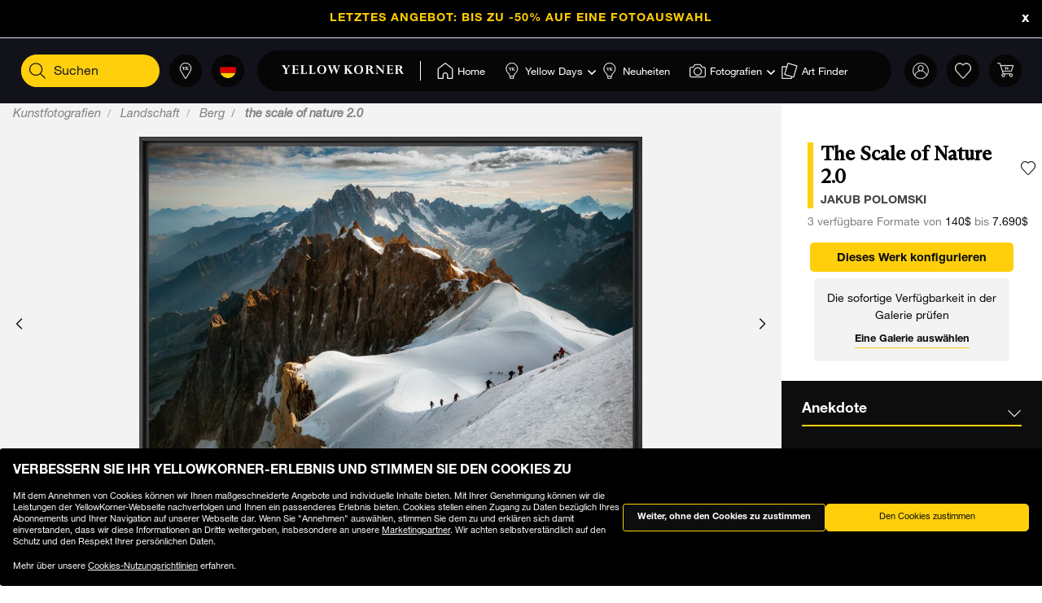

--- FILE ---
content_type: text/html;charset=UTF-8
request_url: https://www.yellowkorner.com/de/p/the-scale-of-nature-2.0/57311.html
body_size: 51342
content:
<!DOCTYPE html>
<html lang="de">
<head>
<script>//common/scripts.isml</script>
<script defer type="text/javascript" src="/on/demandware.static/Sites-YKF-Site/-/de/v1769292092002/js/lazyload.js"></script>

<script defer type="text/javascript" src="/on/demandware.static/Sites-YKF-Site/-/de/v1769292092002/js/lib.js"></script>
<script defer type="text/javascript" src="/on/demandware.static/Sites-YKF-Site/-/de/v1769292092002/js/main.js"></script>
<script defer type="text/javascript" src="https://www.google.com/recaptcha/api.js"></script>


    <script defer type="text/javascript" src="/on/demandware.static/Sites-YKF-Site/-/de/v1769292092002/js/productDetail.js"
        
    ></script>


<link rel="canonical" href="https://www.yellowkorner.com/de/p/the-scale-of-nature-2.0/57311.html" />

<meta charset=UTF-8>

<meta http-equiv="x-ua-compatible" content="ie=edge">

<meta name="viewport" content="width=device-width, initial-scale=1.0, viewport-fit=cover">

<link rel="preconnect" href="https://www.googletagmanager.com">
<link rel="preconnect" href="https://www.google-analytics.com">
<link rel="preconnect" href="https://static.criteo.net">
<link rel="preconnect" href="https://connect.facebook.net">
<link rel="preconnect" href="https://www.googleadservices.com">





    
        <title>
            The Scale of Nature 2.0, Berg, JAKUB POLOMSKI · Kunstfotografien · YellowKorner
        </title>
        <meta property="og:title" content="The Scale of Nature 2.0, Berg, JAKUB POLOMSKI &middot; Kunstfotografien &middot; YellowKorner" />
        <meta property="title" content="The Scale of Nature 2.0, Berg, JAKUB POLOMSKI &middot; Kunstfotografien &middot; YellowKorner" />
        
            <meta name="description" content="YellowKorner bietet Ihnen ein Fotografie von JAKUB POLOMSKI entitled The Scale of Nature 2.0. Entdecken Sie das Fotografie in unterschiedlichen Ma&szlig;en und Ausf&uuml;hrungen auf der Webseite von YellowKorner" />
        
    

<meta name="keywords" content="" />





    



    <!-- TrustBox script -->
    <script type="text/javascript" src="//widget.trustpilot.com/bootstrap/v5/tp.widget.bootstrap.min.js" async></script>
    <!-- End TrustBox script -->


<link rel="icon" type="image/png" href="/on/demandware.static/Sites-YKF-Site/-/default/dw54cbb05b/images/favicon.ico" />






<link rel="alternate" hreflang="fr" href="https://www.yellowkorner.com/fr/p/the-scale-of-nature-2.0/57311.html" />

<link rel="alternate" hreflang="en" href="https://www.yellowkorner.com/en/p/the-scale-of-nature-2.0/57311.html" />

<link rel="alternate" hreflang="de" href="https://www.yellowkorner.com/de/p/the-scale-of-nature-2.0/57311.html" />

<link rel="alternate" hreflang="es" href="https://www.yellowkorner.com/es/p/the-scale-of-nature-2.0/57311.html" />

<link rel="alternate" hreflang="it" href="https://www.yellowkorner.com/it/p/the-scale-of-nature-2.0/57311.html" />

<link rel="alternate" hreflang="nl" href="https://www.yellowkorner.com/nl/p/the-scale-of-nature-2.0/57311.html" />

<link rel="alternate" hreflang="x-default" href="https://www.yellowkorner.com/fr/p/the-scale-of-nature-2.0/57311.html" />


<link rel="stylesheet" href="/on/demandware.static/Sites-YKF-Site/-/de/v1769292092002/css/global.css" />
<link rel="stylesheet" href="https://cdn.jsdelivr.net/npm/swiper@9/swiper-bundle.min.css" />

    <link rel="stylesheet" href="/on/demandware.static/Sites-YKF-Site/-/de/v1769292092002/css/productDetails.css" />

<link rel="preload" href="/on/demandware.static/Sites-YKF-Site/-/de/v1769292092002/../fonts/Helvetica-Neue.woff2" as="font" type="font/woff2" crossorigin="anonymous"/>
<link rel="preload" href="/on/demandware.static/Sites-YKF-Site/-/de/v1769292092002/../fonts/Fago-Office-Serif.woff2" as="font" type="font/woff2" crossorigin="anonymous"/>
<link rel="preload" href="/on/demandware.static/Sites-YKF-Site/-/de/v1769292092002/../fonts/icons/fa-light-300.woff2" as="font" type="font/woff2" crossorigin="anonymous"/>
<link rel="preload" href="/on/demandware.static/Sites-YKF-Site/-/de/v1769292092002/../fonts/icons/fa-regular-400.woff2" as="font" type="font/woff2" crossorigin="anonymous"/>
<link rel="preload" href="/on/demandware.static/Sites-YKF-Site/-/de/v1769292092002/../fonts/icons/fa-solid-900.woff2" as="font" type="font/woff2" crossorigin="anonymous"/>
<link rel="preload" href="/on/demandware.static/Sites-YKF-Site/-/de/v1769292092002/../fonts/icons/YellowKorner-icons.woff" as="font" type="font/woff" crossorigin="anonymous"/>
<link rel="preload" href="/on/demandware.static/Sites-YKF-Site/-/de/v1769292092002/../fonts/icons/brands/brands.ttf?8erc29" as="font" type="font/ttf" crossorigin="anonymous"/>



    
        
        <script>
            window.GTMConstants = {"PAGE_CATEGORY_DEFAULT":"Other","PAGE_CATEGORY_HOME":"Homepage","PAGE_CATEGORY_PDP":"Product","PAGE_CATEGORY_SEARCH":"Search","PAGE_CATEGORY_CATEGORY":"Category","PAGE_CATEGORY_ARTIST":"Artist","PAGE_CATEGORY_CHECKOUT":"Checkout","PAGE_CATEGORY_LOGIN":"Login","USER_CONNECTED":"connected","USER_GUEST":"guest","HOMEPAGE_EVENT_SLIDER_TRACK":"hp_slider_track","HOMEPAGE_EVENT_SLIDER_TRACK_CAT":"Home - Slider","HOMEPAGE_EVENT_SLIDER_TRACK_UNIVERSAL":"HP_MP_Click","ACCOUNT_EVENT_LOGIN":"account_login","ACCOUNT_EVENT_LOGIN_CAT":"Account_Identification","ACCOUNT_EVENT_COMPLETE_LOGIN":"login","ACCOUNT_EVENT_COMPLETE_REGISTRATION":"registration","PAGE_404_EVENT_SHOW":"_404_show","PAGE_404_EVENT_SHOW_CAT":"erreur404","POPIN_SEE_EVENT":"OptinNL_VuePopin","POPIN_SEE_EVENT_UNIVERSAL":"OptinNL_VuePopin_Universal","POPIN_SUBSCRIBE_EVENT":"generate_lead","POPIN_SUBSCRIBE_EVENT_UNIVERSAL":"generate_lead_universal","POPIN_FORM_TYPE":"Pop In - Welcome to Yellow Korner","POPIN_FORM_STEP_ACTION_UNIVERSAL":"conversion","POPIN_FORM_STEP_IMPRESSION":"Impression","POPIN_FORM_STEP_IMPRESSION_UNIVERSAL":"impression","POPIN_FORM_STEP_GENERATE_LEAD":"Lead","GALLERY_CTA_CLICK":"recherche_galerie_CTA","NEWSLETTER":"Newsletter","NEWSLETTER_REGISTER":"Inscription Newsletter","AUTH_POPIN_EVENT_CATEGORY":"Pop In - Member Access only","AUTH_POPIN_EVENT":"AvtPremiere_VuePopin","AUTH_POPIN_SIGNUP_FORM":"inscription","AUTH_POPIN_SIGNUP":"Inscription_CTAPopin","AUTH_POPIN_SIGNUP_EVENT_CATEGORY":"Popin inscription compte","AUTH_POPIN_SIGNUP_EVENT_ACTION":"Clic CTA inscription","AUTH_POPIN_SIGNUP_CONTENT_TYPE":"inscription Popin","AUTH_POPIN_SIGNUP_FORM_STEP":"Clic inscription Popin","AUTH_POPIN_SIGNUP_STATUS":"Validation Inscription","AUTH_POPIN_LOGIN_EVENT":"login","AUTH_POPIN_LOGIN_STATUS":"Validation Connexion","AUTH_POPIN_LOGIN_STATUS_ERROR":"Connexion Echouée","AUTH_POPIN_LOGIN_EVENT_CATEGORY":"Connexion Compte","AUTH_POPIN_LOGIN_EVENT_CTA":"login_CTAPopin","AUTH_POPIN_USER_CONNECTION":"Connecté","AUTH_POPIN_USER_CONNECTION_ERROR":"Erreur de connexion","AUTH_POPIN_CLOSE_ACTION":"close","AUTH_POPIN_CLOSE_EVENT_CATEGORY":"AvtPremiere_Close","AUTH_POPIN_CLOSE_FORM_STEP":"Close","STORE_SEARCH":"recherche_galerie_recherche","STORE_SEARCH_INFOS":"recherche_galerie_infos","STORE_PRODUCTS":"recherche_galerie_oeuvresdispo","STORE_APPOINTMENT":"recherche_galerie_rdz","STORE_SEARCH_FORM_STEP":"Trouver Galerie - *","SEARCH_EVENT_FILTER":"search_filter","SEARCH_EVENT_FILTER_UNIVERSAL":"search_filter_universal","SEARCH_EVENT_FILTER_CAT":"Filter","SEARCH_EVENT_PAGE_VIEW":"search_page_view","SEARCH_EVENT_FUNNEL":"search_funnel","SEARCH_EVENT_FUNNEL_CAT":"VuePageCategorie","SEARCH_EVENT_SEARCH":"search_search","SEARCH_EVENT_SEARCH_CAT":"Search","SEARCH_EVENT_PRODUCT_VIEW":"search_product_view","SEARCH_EVENT_VIEW_ITEM_LIST":"search_view_item_list","SEARCH_EVENT_SORTBY":"Filtre Choix Photo","PDP_EVENT_PAGE_VIEW":"pdp_page_view","PDP_EVENT_FUNNEL":"pdp_funnel","PDP_EVENT_FUNNEL_CAT":"VuePageProduit","PDP_EVENT_VIEW_FINISH":"pdp_view_finish","PDP_EVENT_VIEW_FRAME":"pdp_view_frame","PDP_EVENT_VIEW_VARIANT":"pdp_view_variant","PDP_EVENT_VIEW_FINISH_CAT":"VueFinishProduit","PDP_EVENT_VIEW_VARIANT_CAT":"VueVariantProduit","PDP_EVENT_ADD_PRODUCT_FORMAT":"add_product_format","PDP_EVENT_ADD_PRODUCT_FINISH":"add_product_finish","PDP_EVENT_VIEW_ITEM":"pdp_view_item","PDP_EVENT_ADD_TO_WISHLIST":"pdp_add_to_wishlist","PDP_EVENT_VIEW_FRAME_CAT":"VueCadreProduit","PDP_EVENT_VIEW_ADD_CART":"pdp_view_add_cart","PDP_EVENT_VIEW_ADD_CART_CAT":"addToCart","PDP_EVENT_ADD_TO_CART":"pdp_add_to_cart","PDP_EVENT_ADD_TO_CART_CAT":"add_to_cart","PDP_EVENT_ADD_TO_CART_CONTENT_TYPE":"Bloc Ajout Panier","PDP_EVENT_ADD_TO_CART_CONTENT_TYPE_RESERVATION":"Bloc Ajout Panier - Réservation en galerie","PDP_EVENT_CLICK_VIDEO":"pdp_click_video","PDP_EVENT_CLICK_VIDEO_UNIVERSAL":"pdp_click_video_universal","PDP_EVENT_CLICK_VIDEO_CAT":"ClicTYPEProduit_STEP","PDP_EVENT_CLICK_VIDEO_CAT_UNIVERSAL":"ClicPreviewProduit_STEP","PDP_EVENT_CLICK_INSITU":"ClicPreviewProduit_Home","PDP_EVENT_CLICK_INSITU_CHANGE":"ClicPreviewProduit_Logement","PDP_EVENT_CLICK_MAIN_IMAGE":"ClicPreviewProduit_Visuel","PDP_EVENT_CLICK_CROP_IMAGE":"ClicPreviewProduit_Crop","PDP_EVENT_CLICK_ENCART_CONTENT_TYPE":"Encart Visualisation Produit","PDP_EVENT_CLICK_ENCART_FILTER_NAME":"Visualisation Produit","PDP_EVENT_CLICK_VIEW_AVAILABILITY":"ClicCTA_DispoCCJ0","PDP_EVENT_CLICK_CC_GALLERY_DROPDOWN":"Clic_SelectGallery","PDP_EVENT_CLICK_CC_GALLERY_DROPDOWN_UNIVERSAL":"Clic_SelectGallery_Universal","PDP_EVENT_CLICK_CC_SIZE_DROPDOWN":"ClicSelectFormat_DispoCCJ0","PDP_EVENT_CLICK_CC_SIZE_DROPDOWN_UNIVERSAL":"ClicSelectFormat_DispoCCJ0_Universal","PDP_EVENT_CLICK_CC_FINISH_DROPDOWN":"ClicSelectFinition_DispoCCJ0","PDP_EVENT_CLICK_CC_FINISH_DROPDOWN_UNIVERSAL":"ClicSelectFinition_DispoCCJ0_Universal","PDP_EVENT_CLICK_CC_FRAME_DROPDOWN":"ClicSelectFrame_DispoCCJ0","PDP_EVENT_CLICK_CC_FRAME_DROPDOWN_UNIVERSAL":"ClicSelectFrame_DispoCCJ0_Universal","PDP_EVENT_CLICK_CC_ADDTOCART":"ClicAddtocart_DispoCCJ0","PDP_EVENT_CLICK_CC_ADDTOCART_UNIVERSAL":"ClicAddtocart_DispoCCJ0_Universal","PDP_EVENT_CLICK_CC_DISCOVER_IN_GALLERY":"Clic_PDP_CCJ0Gallery","PDP_EVENT_CLICK_CC_DISCOVER_IN_GALLERY_UNIVERSAL":"Clic_PDP_CCJ0GalleryUniversal","PDP_EVENT_CLICK_SLIDE":"Clic_PDP_ConfiguratorSlide","PDP_DISCOVER_IN_GALLERY_TYPE":"Bloc Ajout Panier - Réservation en galerie","PDP_SEE_AT_HOME_TYPE":"See the artwork at home","PDP_SEE_AT_HOME_CLICK_STEP":"Click See the artwork at home","PDP_SEE_AT_HOME_SUBMIT_STEP":"lead","PDP_ADD_TO_CART_BLOCK":"Bloc Ajout Panier","PDP_LIST_NAME":"Fiche Produit","SEARCH_LIST_NAME":"Liste Produit","PDP_GUIDE_FORMAT":"pdp_guide_format","PDP_GUIDE_FINISHES":"pdp_guide_finition","PDP_GUIDE_FRAMES":"pdp_guide_cadre","CROSS_SELL":"Cross Sell Fiche Produit","EVENT_ENTRY_PRODUCT_CONFIG":"entry_product_config","PDP_ECOM_VIEW_PAGE":"pdp_ecom_view_page","PDP_ECOM_ADD_CART":"pdp_ecom_add_cart","CHECKOUT_STEP_1":1,"CHECKOUT_STEP_2":2,"CHECKOUT_STEP_3":3,"CHECKOUT_STEP_4":4,"BASKET_EVENT_VIEW_PAGE":"basket_view_page","BASKET_EVENT_VIEW_PAGE_CAT":"VuePagePanier","BASKET_REMOVE_FROM_CART":"Clic_RemoveCart","BASKET_SAVE":"SendCart","IDENTIFICATION_EVENT_VIEW_PAGE":"identification_view_page","IDENTIFICATION_EVENT_VIEW_PAGE_CAT":"VuePageIdentification_checkout","DELIVERY_EVENT_VIEW_PAGE":"delivery_view_page","DELIVERY_EVENT_VIEW_PAGE_CAT":"VuePageLivraison","DELIVERY_EVENT_SELECTED":"delivery_selected","DELIVERY_EVENT_SELECTED_CAT":"VueModeLivraison","PAYMENT_EVENT_VIEW_PAGE":"payment_view_page","PAYMENT_EVENT_VIEW_PAGE_CAT":"VuePagePaiement","PAYMENT_EVENT_SELECTED":"payment_selected","PAYMENT_EVENT_SELECTED_CAT":"ValidationPagePaiement","PAYMENT_EVENT_CGV_SELECT_ERROR_CAT":"Paiement_Error_CaseCGV","PAYMENT_EVENT_CGV_SELECT_ERROR":"cgv_select_error","PAYMENT_EVENT_GO_TO_PAYMENT_CAT":"ClickPageConfirmation","PAYMENT_EVENT_GO_TO_PAYMENT":"checkout_go_to_payment","CONFIRMATION_EVENT_VIEW_PAGE":"confirmation_view_page","CONFIRMATION_EVENT_VIEW_PAGE_CAT":"VuePageConfirmation","CONFIRMATION_EVENT_ECOM_PURCHASE":"confirmation_ecom_purchase","DELIVERY_HOME":"Home Delivery","DELIVERY_GALLERY":"Gallery","OPTIN_MEMBERSHIP":"OptinMembership","CHECKOUT_ECOM_VIEW_PAGE":"checkout_ecom_view_page","CHECKOUT_ECOM_VIEW_PAGE_CAT":"checkout","CHECKOUT_LIST_NAME":"Liste Produit","CHECKOUT_EVENT_VIEW_CART":"view_cart","CHECKOUT_EVENT_VIEW_LOGIN":"VuePageIdentification_checkout","CHECKOUT_EVENT_VIEW_SHIPPING":"begin_checkout","CHECKOUT_EVENT_VIEW_PAYMENT":"add_shipping_info","CHECKOUT_EVENT_VIEW_ADD_PAYMENT":"add_payment_info","CHECKOUT_EVENT_VIEW_PURCHASE":"view_purchase","EVENT_COMMON_TYPE":"GAevent","EVENT_CLICK_TYPE":"click","EVENT_ECOM_TYPE":"ecommerce","EVENT_PAGE_VIEW_TYPE":"page_view","EVENT_FUNNEL_TYPE":"Funnel","EVENT_VIEW_ITEM_TYPE":"view_item","EVENT_VIEW_ITEM_LIST_TYPE":"view_item_list","EVENT_PURCHASE_TYPE":"purchase","EVENT_IMPRESSION":"Impression","EVENT_IMPRESSION_VIEW":"productView","EVENT_PRODUCT_CLICK":"productClick","EVENT_SELECT_ITEM":"select_item","EVENT_AFFILIATION":"Online Store","EVENT_ADD_TO_WISHLIST":"add_to_wishlist","EVENT_REMOVE_FROM_CART":"remove_from_cart","BRAND":"Yellow Korner","WISHLIST_EVENT_ADD":"wishlist_add","WISHLIST_EVENT_ADD_CAT":"AjoutWishlist","WISHLIST_SHARE":"share","WISHLIST_ADDARTIST":"Wishlist_AddArtist","WISHLIST_ADDTHEME":"Wishlist_AddTheme","TILE_LIST_NAME":"Cross Sell Fiche Produit"};
        </script>
        
            

    
        <script type="text/javascript">
            dataLayerCached = {"data.type-contenu":"Product","Site-LG":"de"};
            
                dataLayerEvents = {"pdp_page_view":{"event":"page_view","lang":"de","typePage":"VuePageProduit","content_page":"Product","nom_artiste":"JAKUB POLOMSKI","nom_produit":"The Scale of Nature 2.0","custom_dimension1":"Kunstfotografien","custom_dimension2":"Landschaft","custom_dimension3":"Berg"},"pdp_view_item":{"event":"view_item","lang":"de","ecommerce":{"items":[{"item_id":"57311","item_name":"The Scale of Nature 2.0","affiliation":"Online Store","currency":"USD","item_brand":"Yellow Korner","item_list_id":"Fiche Produit","item_list_name":"Fiche Produit","promo_name":"","price":140,"quantity":1,"index":0,"item_category5":"JAKUB POLOMSKI","item_category3":"c91","item_category4":"c92","item_category6":"c656"}]}},"pdp_add_to_wishlist":{"event":"add_to_wishlist","lang":"de","ecommerce":{"items":[{"item_id":"57311","item_name":"The Scale of Nature 2.0","affiliation":"Online Store","currency":"USD","item_brand":"Yellow Korner","item_list_id":"Fiche Produit","item_list_name":"Fiche Produit","promo_name":"","price":140,"quantity":1,"index":0,"item_category5":"JAKUB POLOMSKI","item_category3":"c91","item_category4":"c92","item_category6":"c656"}]}},"ClicPreviewProduit_Home":{"event":"ClicPreviewProduit_Home","filter_name":"Encart Visualisation Produit","content_type":"Encart Visualisation Produit","item_id":"57311","item_name":"The Scale of Nature 2.0","affiliation":"Online Store","currency":"USD","item_brand":"Yellow Korner","item_category5":"JAKUB POLOMSKI","item_category3":"c91","item_category4":"c92","item_category6":"c656"},"ClicPreviewProduit_Logement":{"event":"ClicPreviewProduit_Logement","filter_name":"Encart Visualisation Produit","content_type":"Encart Visualisation Produit","item_id":"57311","item_name":"The Scale of Nature 2.0","affiliation":"Online Store","currency":"USD","item_brand":"Yellow Korner","item_category5":"JAKUB POLOMSKI","item_category3":"c91","item_category4":"c92","item_category6":"c656"},"ClicPreviewProduit_Visuel":{"event":"ClicPreviewProduit_Visuel","content_type":"Encart Visualisation Produit","item_id":"57311","item_name":"The Scale of Nature 2.0","affiliation":"Online Store","currency":"USD","item_brand":"Yellow Korner","item_category5":"JAKUB POLOMSKI","item_category3":"c91","item_category4":"c92","item_category6":"c656"},"ClicPreviewProduit_Crop":{"event":"ClicPreviewProduit_Crop","content_type":"Encart Visualisation Produit","item_id":"57311","item_name":"The Scale of Nature 2.0","affiliation":"Online Store","currency":"USD","item_brand":"Yellow Korner","item_category5":"JAKUB POLOMSKI","item_category3":"c91","item_category4":"c92","item_category6":"c656"},"pdp_funnel":{"event":"Funnel","eventCategory":"VuePageProduit","eventAction":"57311","eventLabel":"The Scale of Nature 2.0"},"add_product_format":{"event":"add_product_format","content_type":"Bloc Ajout Panier","item_id":"57311","item_name":"The Scale of Nature 2.0","affiliation":"Online Store","currency":"USD","item_brand":"Yellow Korner","item_category5":"JAKUB POLOMSKI","item_category3":"c91","item_category4":"c92","item_category6":"c656"},"add_product_finish":{"event":"add_product_finish","content_type":"Bloc Ajout Panier","item_id":"57311","item_name":"The Scale of Nature 2.0","affiliation":"Online Store","currency":"USD","item_brand":"Yellow Korner","item_category5":"JAKUB POLOMSKI","item_category3":"c91","item_category4":"c92","item_category6":"c656"},"pdp_view_add_cart":{"event":"Funnel","eventCategory":"addToCart","eventAction":"57311"},"pdp_add_to_cart":{"event":"add_to_cart","lang":"de","content_type":"Bloc Ajout Panier","ecommerce":{"items":[{"item_id":"57311","item_name":"The Scale of Nature 2.0","affiliation":"Online Store","currency":"USD","item_brand":"Yellow Korner","item_list_id":"Fiche Produit","item_list_name":"Fiche Produit","promo_name":"","price":140,"quantity":1,"index":0,"item_category5":"JAKUB POLOMSKI","item_category3":"c91","item_category4":"c92","item_category6":"c656"}]}},"pdp_ecom_view_page":{"ecommerce":{"detail":{"products":[{"name":"The Scale of Nature 2.0","id":"57311"}]}}},"pdp_ecom_add_cart":{"event":"addToCart","ecommerce":{"add":{"products":[{"name":"The Scale of Nature 2.0","id":"57311","quantify":1}]}}},"entry_product_config":{"event":"entry_product_config","content_type":"Bloc Ajout Panier","item_id":"57311","item_name":"The Scale of Nature 2.0","affiliation":"Online Store","currency":"USD","item_brand":"Yellow Korner","item_category5":"JAKUB POLOMSKI","item_category3":"c91","item_category4":"c92","item_category6":"c656"},"pdp_click_video":{"event":"ClicTYPEProduit_STEP","content_type":"Encart Visualisation Produit","item_id":"57311","item_name":"The Scale of Nature 2.0","affiliation":"Online Store","currency":"USD","item_brand":"Yellow Korner","item_category5":"JAKUB POLOMSKI","item_category3":"c91","item_category4":"c92","item_category6":"c656"},"pdp_click_video_universal":{"event":"GAevent","eventCategory":"ClicPreviewProduit_STEP","eventAction":"57311"},"ClicCTA_DispoCCJ0":{"event":"GAevent","eventCategory":"ClicCTA_DispoCCJ0","eventAction":"57311"},"Clic_PDP_CCJ0Gallery":{"event":"Clic_PDP_CCJ0Gallery","content_type":"Bloc Ajout Panier - Réservation en galerie","item_id":"57311","item_name":"The Scale of Nature 2.0","affiliation":"Online Store","currency":"USD","item_brand":"Yellow Korner","item_category5":"JAKUB POLOMSKI","item_category3":"c91","item_category4":"c92","item_category6":"c656"},"Clic_PDP_CCJ0GalleryUniversal":{"event":"GAevent","eventCategory":"Clic_PDP_CCJ0Gallery","eventAction":"57311"},"Clic_SelectGallery":{"event":"Clic_SelectGallery","content_type":"Bloc Ajout Panier - Réservation en galerie","item_id":"57311","item_name":"The Scale of Nature 2.0","affiliation":"Online Store","currency":"USD","item_brand":"Yellow Korner","item_category5":"JAKUB POLOMSKI","item_category3":"c91","item_category4":"c92","item_category6":"c656"},"ClicSelectFormat_DispoCCJ0":{"event":"ClicSelectFormat_DispoCCJ0","content_type":"Bloc Ajout Panier - Réservation en galerie","item_id":"57311","item_name":"The Scale of Nature 2.0","affiliation":"Online Store","currency":"USD","item_brand":"Yellow Korner","item_category5":"JAKUB POLOMSKI","item_category3":"c91","item_category4":"c92","item_category6":"c656"},"ClicSelectFinition_DispoCCJ0":{"event":"ClicSelectFinition_DispoCCJ0","content_type":"Bloc Ajout Panier - Réservation en galerie","item_id":"57311","item_name":"The Scale of Nature 2.0","affiliation":"Online Store","currency":"USD","item_brand":"Yellow Korner","item_category5":"JAKUB POLOMSKI","item_category3":"c91","item_category4":"c92","item_category6":"c656"},"ClicSelectFrame_DispoCCJ0":{"event":"ClicSelectFrame_DispoCCJ0","content_type":"Bloc Ajout Panier - Réservation en galerie","item_id":"57311","item_name":"The Scale of Nature 2.0","affiliation":"Online Store","currency":"USD","item_brand":"Yellow Korner","item_category5":"JAKUB POLOMSKI","item_category3":"c91","item_category4":"c92","item_category6":"c656"},"ClicAddtocart_DispoCCJ0":{"event":"ClicAddtocart_DispoCCJ0","content_type":"Bloc Ajout Panier - Réservation en galerie","item_id":"57311","item_name":"The Scale of Nature 2.0","affiliation":"Online Store","currency":"USD","item_brand":"Yellow Korner","item_category5":"JAKUB POLOMSKI","item_category3":"c91","item_category4":"c92","item_category6":"c656"},"pdp_view_finish":{"event":"Funnel","eventCategory":"VueFinishProduit","eventAction":"57311"},"pdp_view_variant":{"event":"Funnel","eventCategory":"VueVariantProduit","eventAction":"57311","eventLabel":"The Scale of Nature 2.0"},"pdp_view_frame":{"event":"Funnel","eventCategory":"VueCadreProduit","eventAction":"57311"},"pdp_guide_format":{"event":"pdp_guide_format","content_type":"Bloc Ajout Panier","item_id":"57311","item_name":"The Scale of Nature 2.0","affiliation":"Online Store","currency":"USD","item_brand":"Yellow Korner","item_category5":"JAKUB POLOMSKI","item_category3":"c91","item_category4":"c92","item_category6":"c656"},"pdp_guide_finition":{"event":"pdp_guide_finition","content_type":"Bloc Ajout Panier","item_id":"57311","item_name":"The Scale of Nature 2.0","affiliation":"Online Store","currency":"USD","item_brand":"Yellow Korner","item_category5":"JAKUB POLOMSKI","item_category3":"c91","item_category4":"c92","item_category6":"c656"},"pdp_guide_cadre":{"event":"pdp_guide_cadre","content_type":"Bloc Ajout Panier","item_id":"57311","item_name":"The Scale of Nature 2.0","affiliation":"Online Store","currency":"USD","item_brand":"Yellow Korner","item_category5":"JAKUB POLOMSKI","item_category3":"c91","item_category4":"c92","item_category6":"c656"},"Clic_SelectGallery_Universal":{"event":"GAevent","eventCategory":"Clic_SelectGallery","eventAction":"57311"},"ClicSelectFormat_DispoCCJ0_Universal":{"event":"GAevent","eventAction":"57311"},"ClicSelectFinition_DispoCCJ0_Universal":{"event":"GAevent","eventCategory":"ClicSelectFinition_DispoCCJ0","eventAction":"57311"},"ClicSelectFrame_DispoCCJ0_Universal":{"event":"GAevent","eventCategory":"ClicSelectFrame_DispoCCJ0","eventAction":"57311"},"ClicAddtocart_DispoCCJ0_Universal":{"event":"GAevent","eventCategory":"ClicAddtocart_DispoCCJ0","eventAction":"57311"},"hp_slider_track":{"event":"click","content_type":"Home - Slider"},"HP_MP_Click":{"event":"GAevent","eventCategory":"HP_MP_Click"},"account_login":{"event":"GAevent","eventCategory":"Account_Identification"},"_404_show":{"event":"GAevent","eventCategory":"erreur404","eventAction":"www.yellowkorner.com/de/p/the-scale-of-nature-2.0/57311.html","eventLabel":""},"search_search":{"event":"GAevent","eventCategory":"Search"},"wishlist_add":{"event":"GAevent","eventCategory":"AjoutWishlist"},"search_product_view":{"event":"productView","ecommerce":{"impressions":[]}},"productClick":{"event":"productClick","ecommerce":{"click":{"actionField":{"list":""},"products":[]}},"eventCallback":null},"OptinNL_VuePopin":{"event":"OptinNL_VuePopin","form_type":"Pop In - Welcome to Yellow Korner","form_step":"Impression"},"OptinNL_VuePopin_Universal":{"event":"GAevent","eventcategory":"OptinNL_VuePopin","action":"impression"},"generate_lead":{"event":"generate_lead","form_type":"Pop In - Welcome to Yellow Korner","form_step":"Lead"},"generate_lead_universal":{"event":"GAevent","eventcategory":"OptinNL_VuePopin","action":"conversion"},"recherche_galerie_CTA":{"event":"recherche_galerie_CTA","form_step":"Clic Cta Galeries","content_type":"Recherche Galerie","eventCategory":"Module Recherche Galerie","eventAction":"Clic CTA Galerie","eventLabel":"Clic CTA Galerie"},"Newsletter":{"event":"generate_lead","form_type":"Newsletter","formulaire_step":"Lead","user_email_hashed":"","eventCategory":"Newsletter","eventAction":"Inscription Newsletter"},"share":{"event":"share","method":"","content_type":"Wishlist","eventCategory":"Wishlist","eventAction":"Partage Wishlist","eventLabel":""}};
            
        </script>
    

        
        <script>
            dataLayer = window.dataLayer || [];
            dataLayerEvents = window.dataLayerEvents || [];
            gtmDataOnShow = window.gtmDataOnShow || [];
            gtmCustomerDataUrl = "/on/demandware.store/Sites-YKF-Site/de/GTM-GetCustomerData";
        </script>
        
            <script>
                gtmDataOnShow = [{"event":"Funnel","eventCategory":"VuePageProduit","eventAction":"57311","eventLabel":"The Scale of Nature 2.0"},{"event":"page_view","lang":"de","typePage":"VuePageProduit","content_page":"Product","nom_artiste":"JAKUB POLOMSKI","nom_produit":"The Scale of Nature 2.0","custom_dimension1":"Kunstfotografien","custom_dimension2":"Landschaft","custom_dimension3":"Berg"},{"event":"view_item","lang":"de","ecommerce":{"items":[{"item_id":"57311","item_name":"The Scale of Nature 2.0","affiliation":"Online Store","currency":"USD","item_brand":"Yellow Korner","item_list_id":"Fiche Produit","item_list_name":"Fiche Produit","promo_name":"","price":140,"quantity":1,"index":0,"item_category5":"JAKUB POLOMSKI","item_category3":"c91","item_category4":"c92","item_category6":"c656"}]}},{"ecommerce":{"detail":{"products":[{"name":"The Scale of Nature 2.0","id":"57311"}]}}}];
            </script>
        
        

    <script>
    function getCookie(cname) {
        var name = cname + "=";
        var ca = document.cookie.split(';');
        for (var i = 0; i < ca.length; i++) {
            var c = ca[i];
            while (c.charAt(0) == ' ') {
                c = c.substring(1);
            }
            if (c.indexOf(name) == 0) {
                return c.substring(name.length, c.length);
            }
        }
        return "";
    }

    // Get if cookie of analytics google is accepted
    var isCookieDWGoogleAccepted = getCookie('dw_google_cookie_accepted') === "1";
    // Get if popin cookieHint is activate on CountryConfig

    function gtmInit () {
        (function (w, d, s, l, i) {
            w[l] = w[l] || [];
            w[l].push({
                'gtm.start': new Date().getTime(),
                event: 'gtm.js'
            });
            var f = d.getElementsByTagName(s)[0], j = d.createElement(s), dl = l != 'dataLayer' ? '&l='
                + l
                : '';
            j.async = true;
            j.src = 'https://wws.yellowkorner.com/gtm.js?id=' + i + dl;
            f.parentNode.insertBefore(j, f);
        })(window, document, 'script', 'dataLayer', 'GTM-WBCRKS');
    }

    // Test if GTM will be to call :
    //          => LC_Cookie_Activate = false in CountryConfig
    //          => DW cookies is valid
  //  if ( !isLCCookieActivate || isCookieDWGoogleAccepted) {
     gtmInit();
  // }
</script>



    




    <meta name="google-site-verification" content="CGcb3IDI5tvKCkQ39WeWIA3Y-G12kbMF0lz-dkq7kOY" />


<meta name="facebook-domain-verification" content="dmnpe2auvubjdeivz8144y63wpq6r2" />









<script type="text/javascript">//<!--
/* <![CDATA[ (head-active_data.js) */
var dw = (window.dw || {});
dw.ac = {
    _analytics: null,
    _events: [],
    _category: "",
    _searchData: "",
    _anact: "",
    _anact_nohit_tag: "",
    _analytics_enabled: "true",
    _timeZone: "Europe/Paris",
    _capture: function(configs) {
        if (Object.prototype.toString.call(configs) === "[object Array]") {
            configs.forEach(captureObject);
            return;
        }
        dw.ac._events.push(configs);
    },
	capture: function() { 
		dw.ac._capture(arguments);
		// send to CQ as well:
		if (window.CQuotient) {
			window.CQuotient.trackEventsFromAC(arguments);
		}
	},
    EV_PRD_SEARCHHIT: "searchhit",
    EV_PRD_DETAIL: "detail",
    EV_PRD_RECOMMENDATION: "recommendation",
    EV_PRD_SETPRODUCT: "setproduct",
    applyContext: function(context) {
        if (typeof context === "object" && context.hasOwnProperty("category")) {
        	dw.ac._category = context.category;
        }
        if (typeof context === "object" && context.hasOwnProperty("searchData")) {
        	dw.ac._searchData = context.searchData;
        }
    },
    setDWAnalytics: function(analytics) {
        dw.ac._analytics = analytics;
    },
    eventsIsEmpty: function() {
        return 0 == dw.ac._events.length;
    }
};
/* ]]> */
// -->
</script>
<script type="text/javascript">//<!--
/* <![CDATA[ (head-cquotient.js) */
var CQuotient = window.CQuotient = {};
CQuotient.clientId = 'aavg-YKF';
CQuotient.realm = 'AAVG';
CQuotient.siteId = 'YKF';
CQuotient.instanceType = 'prd';
CQuotient.locale = 'de';
CQuotient.fbPixelId = '__UNKNOWN__';
CQuotient.activities = [];
CQuotient.cqcid='';
CQuotient.cquid='';
CQuotient.cqeid='';
CQuotient.cqlid='';
CQuotient.apiHost='api.cquotient.com';
/* Turn this on to test against Staging Einstein */
/* CQuotient.useTest= true; */
CQuotient.useTest = ('true' === 'false');
CQuotient.initFromCookies = function () {
	var ca = document.cookie.split(';');
	for(var i=0;i < ca.length;i++) {
	  var c = ca[i];
	  while (c.charAt(0)==' ') c = c.substring(1,c.length);
	  if (c.indexOf('cqcid=') == 0) {
		CQuotient.cqcid=c.substring('cqcid='.length,c.length);
	  } else if (c.indexOf('cquid=') == 0) {
		  var value = c.substring('cquid='.length,c.length);
		  if (value) {
		  	var split_value = value.split("|", 3);
		  	if (split_value.length > 0) {
			  CQuotient.cquid=split_value[0];
		  	}
		  	if (split_value.length > 1) {
			  CQuotient.cqeid=split_value[1];
		  	}
		  	if (split_value.length > 2) {
			  CQuotient.cqlid=split_value[2];
		  	}
		  }
	  }
	}
}
CQuotient.getCQCookieId = function () {
	if(window.CQuotient.cqcid == '')
		window.CQuotient.initFromCookies();
	return window.CQuotient.cqcid;
};
CQuotient.getCQUserId = function () {
	if(window.CQuotient.cquid == '')
		window.CQuotient.initFromCookies();
	return window.CQuotient.cquid;
};
CQuotient.getCQHashedEmail = function () {
	if(window.CQuotient.cqeid == '')
		window.CQuotient.initFromCookies();
	return window.CQuotient.cqeid;
};
CQuotient.getCQHashedLogin = function () {
	if(window.CQuotient.cqlid == '')
		window.CQuotient.initFromCookies();
	return window.CQuotient.cqlid;
};
CQuotient.trackEventsFromAC = function (/* Object or Array */ events) {
try {
	if (Object.prototype.toString.call(events) === "[object Array]") {
		events.forEach(_trackASingleCQEvent);
	} else {
		CQuotient._trackASingleCQEvent(events);
	}
} catch(err) {}
};
CQuotient._trackASingleCQEvent = function ( /* Object */ event) {
	if (event && event.id) {
		if (event.type === dw.ac.EV_PRD_DETAIL) {
			CQuotient.trackViewProduct( {id:'', alt_id: event.id, type: 'raw_sku'} );
		} // not handling the other dw.ac.* events currently
	}
};
CQuotient.trackViewProduct = function(/* Object */ cqParamData){
	var cq_params = {};
	cq_params.cookieId = CQuotient.getCQCookieId();
	cq_params.userId = CQuotient.getCQUserId();
	cq_params.emailId = CQuotient.getCQHashedEmail();
	cq_params.loginId = CQuotient.getCQHashedLogin();
	cq_params.product = cqParamData.product;
	cq_params.realm = cqParamData.realm;
	cq_params.siteId = cqParamData.siteId;
	cq_params.instanceType = cqParamData.instanceType;
	cq_params.locale = CQuotient.locale;
	
	if(CQuotient.sendActivity) {
		CQuotient.sendActivity(CQuotient.clientId, 'viewProduct', cq_params);
	} else {
		CQuotient.activities.push({activityType: 'viewProduct', parameters: cq_params});
	}
};
/* ]]> */
// -->
</script>


   <script type="application/ld+json">
        {"@context":"http://schema.org/","@type":"Product","name":"The Scale of Nature 2.0","description":"Der polnische Fotograf Jakub Polomski lebt in Cieszyn in Polen und liebt es für seine Landschaftsfotografie zu reisen. Im Laufe seiner zahlreichen Fahrten und trotz seiner Höhenangst, geht er immer wieder auf Entdeckungstour in den Bergen dieser Welt. Bei einem Aufenthalt in Chamonix begibt er sich auf den Gipfel der Aiguille du Midi. Mitten im Mont-Blanc-Massiv gelegen, erhebt sich die Aiguille du Midi über 3 842 Meter und ist damit die höchste der Aiguilles von Chamonix.","mpn":"57311","sku":"57311","brand":{"@type":"Thing","name":null},"image":"https://storage.googleapis.com/yk-cdn/photos/pdp/jakub-polomski/the-scale-of-nature-2.jpg","offers":{"url":{},"@type":"AggregateOffer","priceCurrency":"USD","lowprice":"140.00","highprice":"7690.00","offerCount":3,"availability":"http://schema.org/InStock"}}
    </script>




<script type="text/javascript">
  (function(){
    YK = window.YK || {};
    YK.resources = {"PDP":{"printedOn":{"aluminium":"Aluminiumdruck","passe-partout":"Passepartout-Rahmen"}},"global":{"unexpectedFailure":"Entschuldigung, es ist ein Fehler aufgetreten. Bitte versuchen Sie es später noch einmal oder wenden Sie sich an den Kundenservice"},"checkout":{"labelCard":"Kartennummer","labelExpirationDate":"Ablaufdatum","labelName":"Name (DE)","labelCVC":"Sicherheitscode"}};
    YK.preferences = {"scrollOnOptionSelect":false};
    YK.urls = {};
    YK.staticPath = "/on/demandware.static/Sites-YKF-Site/-/de/v1769292092002/";
  })()
</script>
<noscript>
<style>
.lozad {
display: none !important;
}
</style>
</noscript>
</head>
<body>
<svg width="0" height="0" class="d-none">

    <symbol xmlns="http://www.w3.org/2000/svg" viewBox="0 0 23 23" id="question-mark">
        <g fill="#333" fill-rule="nonzero" transform="translate(1 1)">
            <circle cx="10.422" cy="14.63" r="1.052"></circle>
            <path
                d="M8.89 8.145H7.746c0-1.515 1.196-2.49 2.672-2.503 1.475-.014 2.682.94 2.682 2.444 0 .73-.33 1.14-1.125 1.766l-.116.09a4.762 4.762 0 0 0-.32.27c-.35.326-.5.612-.54 1.015a2.515 2.515 0 0 0-.017.247H9.835c0-.098.001-.108.021-.342.07-.709.353-1.25.9-1.757a5.73 5.73 0 0 1 .393-.331l.116-.092c.528-.415.688-.614.688-.866 0-.803-.637-1.307-1.526-1.299-.894.008-1.536.532-1.536 1.358z">
            </path>
            <path
                d="M10.422 20.415C4.903 20.415.43 15.94.43 10.422S4.903.43 10.422.43c5.519 0 9.993 4.473 9.993 9.992 0 5.519-4.474 9.993-9.993 9.993zm0-1.05a8.943 8.943 0 1 0 0-17.885 8.943 8.943 0 0 0 0 17.885z">
            </path>
        </g>
    </symbol>

    <symbol xmlns="http://www.w3.org/2000/svg" viewBox="0 0 24 24" id="search-dark">
        <g fill="#0D0D0D" fill-rule="nonzero">
            <path d="M10.5 16.5a7 7 0 1 1 0-14 7 7 0 0 1 0 14zm0-1a6 6 0 1 0 0-12 6 6 0 0 0 0 12z"></path>
            <path d="M14.793 14.5l.707-.707 5.707 5.707-.707.707z"></path>
        </g>
    </symbol>

    <symbol xmlns="http://www.w3.org/2000/svg" viewBox="0 0 23 23" id="shopping">
        <g fill="#333" fill-rule="nonzero">
            <path
                d="M18.942 22.167H4.217a1.583 1.583 0 0 1-1.584-1.584V6.096h17.924v14.487a1.583 1.583 0 0 1-1.615 1.584zM3.393 6.887v13.696a.808.808 0 0 0 .824.808h14.725a.808.808 0 0 0 .823-.808V6.888H3.393z">
            </path>
            <path
                d="M15.522 10.244a.396.396 0 0 1-.396-.396V4.83a3.547 3.547 0 1 0-7.094 0v5.02a.396.396 0 0 1-.791 0v-5.02a4.338 4.338 0 0 1 8.677 0v5.02a.396.396 0 0 1-.396.395z">
            </path>
        </g>
    </symbol>

    <symbol xmlns="http://www.w3.org/2000/svg" viewBox="0 0 24 24" id="account-dark">
        <g fill="#333" fill-rule="nonzero">
            <path
                d="M12.5 4A3.495 3.495 0 0 0 9 7.5c0 1.937 1.563 3.5 3.5 3.5S16 9.437 16 7.5 14.437 4 12.5 4zm0-1C14.99 3 17 5.01 17 7.5S14.99 12 12.5 12 8 9.99 8 7.5 10.01 3 12.5 3zM20.572 20c.303 0 .476-.216.414-.402C19.884 16.3 16.443 14 12.5 14c-3.943 0-7.384 2.3-8.486 5.6-.062.184.111.4.414.4h16.144zm0 1H4.428c-.956 0-1.651-.857-1.362-1.72C4.304 15.577 8.123 13 12.5 13c4.378 0 8.197 2.576 9.435 6.282.286.863-.407 1.718-1.363 1.718z">
            </path>
        </g>
    </symbol>

    <symbol xmlns="http://www.w3.org/2000/svg" viewBox="0 0 24 24" id="heart">
        <path fill="#333" fill-rule="nonzero"
            d="M13.049 4.136C14.139 3.428 15.303 3 16.502 3 19.582 3 22 5.132 22 8.487c0 1.079-.36 2.108-.958 3.057-.354.563-.71.98-.945 1.204L12 21.098l-.352-.363-7.732-7.975a6.64 6.64 0 0 1-.958-1.216C2.36 10.595 2 9.566 2 8.487 2 5.132 4.418 3 7.498 3c1.2 0 2.363.428 3.453 1.136.377.244.718.505 1.018.767.362-.262.703-.523 1.08-.767zM12 19.69l7.407-7.638c.044-.042.13-.132.242-.264.192-.224.385-.481.564-.767.507-.804.807-1.663.807-2.535 0-2.784-1.953-4.507-4.518-4.507-.984 0-1.975.364-2.92.977-.335.218-.64.452-.907.685a5.15 5.15 0 0 0-.32.298L12 6.314l-.355-.374a5.15 5.15 0 0 0-.32-.298 8.095 8.095 0 0 0-.907-.685c-.945-.613-1.936-.977-2.92-.977-2.565 0-4.518 1.723-4.518 4.507 0 .872.3 1.73.807 2.535.18.286.372.543.564.767.113.132.198.222.255.277L12 19.69z">
        </path>
    </symbol>

    <symbol xmlns="http://www.w3.org/2000/svg" width="24" height="24" viewBox="0 0 24 24" id="heart-gold">
        <path fill="#ffcf0b" fill-rule="nonzero"
            d="M13.049 4.136C14.139 3.428 15.303 3 16.502 3 19.582 3 22 5.132 22 8.487c0 1.079-.36 2.108-.958 3.057-.354.563-.71.98-.945 1.204L12 21.098l-.352-.363-7.732-7.975a6.64 6.64 0 0 1-.958-1.216C2.36 10.595 2 9.566 2 8.487 2 5.132 4.418 3 7.498 3c1.2 0 2.363.428 3.453 1.136.377.244.718.505 1.018.767.362-.262.703-.523 1.08-.767z">
        </path>
    </symbol>

    <symbol xmlns="http://www.w3.org/2000/svg" viewBox="0 0 23 23" id="pin-locator-dark-grey">
        <g fill="none" fill-rule="evenodd">
            <path d="M0 0h23v23H0z"></path>
            <g fill="#333" fill-rule="nonzero">
                <path
                    d="M11.943 21.147l-.405.557-.404-.557C7.295 15.86 5.372 12.102 5.372 9.778c0-3.542 2.756-6.423 6.166-6.423 3.411 0 6.166 2.88 6.166 6.423 0 2.324-1.922 6.082-5.761 11.369zm4.761-11.369c0-3-2.318-5.423-5.166-5.423-2.848 0-5.166 2.423-5.166 5.423 0 1.963 1.72 5.398 5.166 10.22 3.446-4.822 5.166-8.257 5.166-10.22z">
                </path>
                <path
                    d="M11.538 12.45a2.928 2.928 0 1 1 0-5.857 2.928 2.928 0 0 1 0 5.856zm0-1a1.928 1.928 0 1 0 0-3.857 1.928 1.928 0 0 0 0 3.856z">
                </path>
            </g>
        </g>
    </symbol>

    <symbol xmlns="http://www.w3.org/2000/svg" viewBox="0 0 23 23" id="pin-locator-white">
        <g fill="none" fill-rule="evenodd">
            <path d="M0 0h23v23H0z"></path>
            <g fill="#FFF" fill-rule="nonzero">
                <path
                    d="M11.943 21.147l-.405.557-.404-.557C7.295 15.86 5.372 12.102 5.372 9.778c0-3.542 2.756-6.423 6.166-6.423 3.411 0 6.166 2.88 6.166 6.423 0 2.324-1.922 6.082-5.761 11.369zm4.761-11.369c0-3-2.318-5.423-5.166-5.423-2.848 0-5.166 2.423-5.166 5.423 0 1.963 1.72 5.398 5.166 10.22 3.446-4.822 5.166-8.257 5.166-10.22z">
                </path>
                <path
                    d="M11.538 12.45a2.928 2.928 0 1 1 0-5.857 2.928 2.928 0 0 1 0 5.856zm0-1a1.928 1.928 0 1 0 0-3.857 1.928 1.928 0 0 0 0 3.856z">
                </path>
            </g>
        </g>
    </symbol>

    <symbol xmlns="http://www.w3.org/2000/svg" viewBox="0 0 252.565 218.725" id="cart-img">
        <path
            d="M135.67 96.28c0 2.96 1 4.04 4.37 4.66v.97H123.7v-.97c3.3-.45 4.37-1.88 4.37-4.89v-9.72l-8.97-13.25c-1.71-2.5-2.71-3.24-4.9-3.47v-.97h15.75v.97c-2.77.11-3.19 1.53-1.53 4.04l5.96 8.87 5.25-7.28c1.89-2.62 1.77-4.89-1.42-5.63v-.97h10.68v.97c-1.71.17-3.42 1.31-5.07 3.58l-8.14 11.2v11.88z" />
        <path
            d="M134.95 95.65c0 2.96 1 4.04 4.37 4.66v.97h-16.34v-.97c3.3-.45 4.37-1.88 4.37-4.89V85.7l-8.97-13.25c-1.71-2.5-2.71-3.24-4.9-3.47v-.97h15.75v.97c-2.77.11-3.19 1.53-1.53 4.04l5.96 8.87 5.25-7.28c1.89-2.62 1.77-4.89-1.42-5.63v-.97h10.68v.97c-1.71.17-3.42 1.31-5.07 3.58l-8.14 11.2v11.88z" />
        <path
            d="M179.9 96.78c2.3 2.73 3.19 3.35 5.13 3.52v.97h-15.75v-.97c2.24-.51 3.13-1.31 1.65-3.01l-10.68-12.9h-.12v10.86c0 3.47.71 4.04 4.31 5.06v.97h-16.28v-.97c3.48-.8 4.37-1.59 4.37-4.83V73.65c0-2.96-.71-3.81-4.37-4.66v-.97h16.28v.97c-2.71.63-4.31 1.42-4.31 4.26v9.83l10.62-9.83c1.47-1.36 1.95-3.35-2.12-4.26v-.97h14.34v.97c-3.42 0-6.25 1.71-10.44 5.57l-6.43 5.86 13.8 16.37z" />
        <path
            d="M209.23 215.76c7.47 1.42 14.73-.4 20.43-5.12 5.75-4.76 9.04-11.84 9.04-19.44 0-12.94-10.5-23.78-23.4-24.17H96.84l-.07-.22-11.23-35.23h133.97c2.11 0 3.94-1.42 4.68-3.61l25.63-83.79c.5-1.51.25-3.11-.68-4.4-.94-1.3-2.43-2.08-3.99-2.08H55.9l-.07-.22-9.95-31.76c-.68-2.05-2.39-3.22-4.67-3.22H6.01C3.84 2.5 2.5 4.32 2.5 6.01c0 2.17 1.82 3.51 3.51 3.51h33.52l.07.22 49.85 157.2-.34.07c-12.97 2.75-21.43 15.36-19.27 28.72 1.46 9.84 9.54 18.07 19.65 20.02 7.47 1.43 14.72-.4 20.43-5.12 5.75-4.75 9.04-11.84 9.04-19.44 0-6.49-2.48-12.68-6.79-17l-.54-.54h84.92l-.54.54c-5.47 5.47-7.87 13.52-6.42 21.53 1.91 9.93 9.99 18.17 19.64 20.03zM83.38 123.95l-25-78.84h183.75l-.13.4-24.17 78.66H83.45zm28.55 67.64c0 9.67-7.86 17.53-17.53 17.53-9.67 0-17.53-7.86-17.53-17.53 0-9.67 7.86-17.53 17.53-17.53 9.67 0 17.53 8.03 17.53 17.53zm101.85-17.15c9.67 0 17.53 7.86 17.53 17.53 0 9.67-8.03 17.53-17.53 17.53-9.5 0-17.53-7.86-17.53-17.53 0-9.67 7.86-17.53 17.53-17.53z"
            stroke-width="5" />
    </symbol>

    <symbol xmlns="http://www.w3.org/2000/svg" viewBox="0 0 221 227" id="art_finder">
        <path
            d="M215.66 43.4L85.15 5.08002L70.61 54.6H4.33002V222.92H140.35V196.73L168.24 204.92L215.66 43.4ZM135.64 218.22H9.04002V59.32H69.23L37.73 166.6L135.64 195.35V218.22ZM43.57 163.42L88.34 10.94L209.81 46.6L165.04 199.08L43.57 163.42Z"
            stroke-width="7" />
    </symbol>

    <symbol xmlns="http://www.w3.org/2000/svg" viewBox="0 0 184 226" id="artist">
        <path
            d="M3.54001 3.95001V222.04H180.45V3.95001H3.54001ZM53.4 92.61C53.4 71.33 70.71 54.01 92 54.01C113.29 54.01 130.6 71.32 130.6 92.61C130.6 113.9 113.29 131.21 92 131.21C70.71 131.21 53.4 113.9 53.4 92.61ZM175.63 217.33H8.37001C9.63001 172.24 46.61 135.94 92 135.94C137.39 135.94 174.37 172.25 175.63 217.33ZM108.12 132.77C124.03 126.36 135.31 110.79 135.31 92.61C135.31 68.73 115.88 49.3 92 49.3C68.12 49.3 48.69 68.73 48.69 92.61C48.69 110.79 59.96 126.37 75.88 132.77C44.18 138.64 18.4 161.44 8.25001 191.43V8.66002H175.75V191.44C165.6 161.45 139.82 138.65 108.12 132.78V132.77Z"
            stroke-width="7" />
    </symbol>

    <symbol xmlns="http://www.w3.org/2000/svg" viewBox="0 0 238 194" id="discover">
        <path
            d="m213.46 43.01-27.28-2.3c-4.6-.29-8.33-3.45-9.76-7.75l-4.02-13.21c-.29-8.9-7.47-15.79-16.66-15.79H83.09c-8.9 0-16.37 7.18-16.66 15.8l-4.02 13.21c-1.15 4.31-5.17 7.47-9.76 7.75l-27.28 2.3c-11.49 0-20.96 9.19-20.96 20.68v105.68c0 11.49 9.48 20.68 20.96 20.68H212.6c11.49 0 20.96-9.19 20.96-20.68V63.99c.57-11.49-8.62-20.68-20.1-20.96v-.02zm-.29 141.57H25.94c-8.33 0-15.22-6.6-15.22-14.93V63.97c0-8.33 6.89-14.93 15.51-14.93l27.28-2.58C60.4 45.88 66.15 41 68.15 34.4l4.02-13.78v-.86c0-5.74 4.88-10.63 10.91-10.63h72.65c6.03 0 10.91 4.88 10.91 10.63l4.02 14.36c2.01 6.61 7.75 11.2 14.64 12.06l27.28 2.58h.29c8.33 0 15.22 6.61 15.22 14.93v105.97h.29c0 8.33-6.89 14.93-15.22 14.93l.01-.01z"
            stroke-width="7" />
        <path
            d="M119.56 49.69c-31.59 0-57.15 25.56-57.15 57.15s25.56 57.14 57.15 57.14 57.15-25.56 57.15-57.14c0-31.58-25.56-57.15-57.15-57.15zm0 108.55c-28.43 0-51.4-22.98-51.4-51.4 0-28.42 22.97-51.4 51.4-51.4s51.4 22.98 51.4 51.4c0 28.42-22.97 51.4-51.4 51.4z"
            stroke-width="7" />
    </symbol>

    <symbol xmlns="http://www.w3.org/2000/svg" viewBox="0 0 200 230" id="concept">
        <path
            d="m112.65 194.55.25-.05c5.4-1.12 9.32-5.95 9.32-11.47v-4.52c0-10.29 4.9-20.07 13.12-26.14 21.1-15.6 33.69-40.56 33.69-66.76 0-22.93-9.62-45.06-26.4-60.72-15.55-14.5-35.47-22.31-56.62-22.31-1.97 0-3.95.07-5.94.2C39.54 5.6 6.52 38.23 3.24 78.69c-2.3 28.39 9.8 55.64 32.38 72.9 9 6.87 14.15 17 14.15 27.79v3.65c0 5.51 3.92 10.33 9.31 11.46l.25.05v24.48c0 4.63 3.77 8.4 8.4 8.4h36.52c4.63 0 8.4-3.77 8.4-8.4v-24.47zm-5.81 24.47a2.59 2.59 0 0 1-2.59 2.59H67.73a2.59 2.59 0 0 1-2.59-2.59v-24.28h41.69v24.28h.01zm-45.35-30.09c-3.26 0-5.9-2.65-5.9-5.9v-3.65c0-12.62-5.99-24.43-16.44-32.41C18.24 131 6.99 105.79 9.01 79.48l-.48-.04.06-.63.47.04C12.25 41.37 42.9 11.18 80.48 8.58c21.72-1.51 42.36 5.79 58.18 20.55 15.6 14.56 24.55 35.14 24.55 56.47 0 24.36-11.71 47.58-31.33 62.09-9.69 7.17-15.48 18.69-15.48 30.81v4.52c0 3.26-2.65 5.9-5.9 5.9H61.49v.01z"
            stroke-width="5" />
        <path
            d="M68.23 105.69c0 3.93 1.28 5.36 5.59 6.19v1.28H52.9v-1.28c4.23-.6 5.59-2.49 5.59-6.5V92.47l-11.48-17.6c-2.19-3.32-3.47-4.3-6.27-4.61v-1.28h20.17v1.28c-3.55.15-4.08 2.04-1.96 5.36l7.63 11.78 6.72-9.67c2.42-3.47 2.27-6.5-1.81-7.48v-1.28h13.67v1.28c-2.19.23-4.38 1.74-6.5 4.76L68.24 89.89v15.79l-.01.01z" />
        <path
            d="M125.78 107.2c2.95 3.63 4.08 4.46 6.57 4.68v1.28h-20.17v-1.28c2.87-.68 4-1.74 2.11-4l-13.67-17.14h-.15v14.43c0 4.61.91 5.36 5.51 6.72v1.28H85.13v-1.28c4.46-1.06 5.59-2.11 5.59-6.42v-29c0-3.93-.91-5.06-5.59-6.19V69h20.85v1.28c-3.47.83-5.51 1.89-5.51 5.66v13.07l13.59-13.07c1.89-1.81 2.49-4.46-2.72-5.66V69h18.35v1.28c-4.38 0-8.01 2.27-13.37 7.4l-8.23 7.78 17.67 21.75.02-.01z" />
    </symbol>

    <symbol xmlns="http://www.w3.org/2000/svg" viewBox="0 0 202 214" id="home">
        <path
            d="M101 3.86C100.36 3.89 99.52 4.12 99.1 4.43L5.05999 77.24C4.32999 77.83 3.88999 78.77 3.91999 79.71V207.12C3.91999 208.71 5.36999 210.15 6.94999 210.15H70.66C72.25 210.15 73.69 208.7 73.69 207.12V164.65C73.69 149.47 85.82 137.35 100.99 137.35C116.16 137.35 128.29 149.48 128.29 164.65V207.12C128.29 208.71 129.74 210.15 131.32 210.15H195.03C196.62 210.15 198.06 208.7 198.06 207.12V79.71C198.09 78.77 197.66 77.83 196.92 77.24L102.88 4.43C102.21 3.92 101.75 3.88 100.98 3.86H101ZM101 10.69L192.01 81.22V204.08H134.37V164.64C134.37 146.21 119.44 131.27 101 131.27C82.56 131.27 67.63 146.2 67.63 164.64V204.08H9.98999V81.22L101 10.69Z"
            stroke-width="7" />
    </symbol>

    <symbol xmlns="http://www.w3.org/2000/svg" viewBox="0 0 236 242" id="account">
        <path
            d="M234 121C234 55.383 181.97 2 118.005 2S2 55.383 2 121c0 27.55 9.393 54.418 26.455 75.654C50.615 224.204 83.25 240 117.995 240c34.746 0 67.39-15.796 89.55-43.346C224.597 175.418 233.99 148.55 233.99 121h.01zm-33.194 73.446c-20.788 24.734-50.968 38.909-82.801 38.909-31.832 0-61.983-14.186-82.8-38.909l-.591-.704.19-.918c.19-.895.4-1.813.62-2.719l.271-1.067c.25-.992.44-1.781.67-2.549.381-1.269.782-2.485 1.223-3.733l.29-.843c.29-.874.59-1.738.911-2.602.36-.918.751-1.813 1.142-2.699l.78-1.77c.351-.8.702-1.6 1.082-2.379.36-.746.751-1.461 1.142-2.176l1.221-2.24c.43-.799.801-1.471 1.202-2.122.51-.853 1.051-1.675 1.592-2.507l.41-.629a68.8 68.8 0 0 1 2.023-3.008c.711-1.024 1.502-1.994 2.293-2.965l.831-1.056c.451-.576.902-1.152 1.372-1.717a88.289 88.289 0 0 1 1.593-1.77l1.602-1.739c.58-.629 1.161-1.259 1.792-1.856a59.725 59.725 0 0 1 2.724-2.506c.92-.843 1.752-1.6 2.623-2.336a65.026 65.026 0 0 1 2.173-1.707l1.722-1.312c.611-.469 1.232-.949 1.873-1.386.77-.555 1.582-1.067 2.393-1.579l1.712-1.098c.641-.416 1.292-.843 1.953-1.227.921-.544 1.903-1.045 2.874-1.536l.48-.256c.972-.523 1.973-1.077 3.014-1.557a85.78 85.78 0 0 1 2.524-1.088l1.071-.448c.36-.139.691-.288 1.022-.427.76-.33 1.401-.608 2.062-.842 1.162-.438 2.374-.8 3.565-1.163l.31-.096c.28-.096.581-.192.872-.288l.25-.085c.63-.213 1.282-.427 1.943-.608 1.301-.363 2.663-.64 3.985-.917l1.242-.278c.63-.149 1.261-.298 1.902-.426 1.662-.299 3.365-.502 4.867-.672.38-.043.751-.107 1.131-.16.471-.075.901-.139 1.332-.182 5.337-.48 9.843-.48 15.08 0 .621.043 1.272.15 1.913.256l.661.107a84.26 84.26 0 0 1 4.786.661c.671.128 1.302.278 1.943.427l2.383.533c.951.203 1.902.406 2.834.662.55.16 1.111.341 1.662.522l.21.075c.401.128.791.267 1.192.384l1.031.33c.961.299 1.883.587 2.804.918a32.77 32.77 0 0 1 1.942.789l2.173.917c.861.352 1.733.715 2.574 1.099.651.299 1.281.64 1.912.971l1.122.586c.43.235.851.448 1.261.661a44.84 44.84 0 0 1 2.103 1.131c.641.363 1.282.779 1.913 1.195l1.672 1.066c.831.523 1.672 1.045 2.483 1.632.631.437 1.262.917 1.893 1.408l1.532 1.173c.781.598 1.552 1.184 2.293 1.813.861.736 1.692 1.494 2.533 2.262l.851.778a41.353 41.353 0 0 1 1.973 1.856 63.704 63.704 0 0 1 1.843 1.931l.981 1.045c.731.768 1.462 1.546 2.133 2.378a50.62 50.62 0 0 1 1.762 2.198l.981 1.248c.591.746 1.192 1.503 1.743 2.271.49.651.951 1.366 1.412 2.08l1.031 1.568a90.18 90.18 0 0 1 1.602 2.517c.421.694.821 1.419 1.212 2.155l1.141 2.09c.411.747.821 1.494 1.202 2.283a65.809 65.809 0 0 1 1.502 3.349l.521 1.205c.33.747.65 1.504.951 2.272.45 1.173.861 2.336 1.232 3.53l.36 1.067c.29.853.581 1.728.841 2.592.25.853.461 1.706.671 2.56l.26 1.056c.251 1.024.461 1.877.631 2.741l.19.917-.59.693-.02-.01zM83.749 82.261c0-19.433 15.37-35.23 34.256-35.23 18.885 0 34.256 15.808 34.256 35.23 0 19.423-15.371 35.23-34.256 35.23-18.885 0-34.256-15.807-34.256-35.23zm121.903 101.156c-.05-.139-.09-.267-.14-.373a109.292 109.292 0 0 0-2.203-6.25l-.11-.267c-.13-.309-.21-.533-.311-.747a81.042 81.042 0 0 0-2.653-5.973c-.14-.288-.28-.544-.431-.81a97.916 97.916 0 0 0-3.174-5.899c-.05-.095-.1-.181-.16-.256a109.733 109.733 0 0 0-3.805-5.898l-.251-.416a125.357 125.357 0 0 0-3.955-5.13 12.76 12.76 0 0 1-.531-.693 80.806 80.806 0 0 0-4.205-4.693c-.14-.16-.22-.246-.291-.32-.18-.192-.33-.342-.46-.502-1.422-1.482-3.074-3.007-4.486-4.298l-.19-.16a11.355 11.355 0 0 1-.651-.597 83.997 83.997 0 0 0-4.827-3.957l-.24-.182a7.727 7.727 0 0 1-.551-.426c-1.432-1.088-3.114-2.262-5.267-3.68l-.41-.256a85.027 85.027 0 0 0-5.728-3.349l-.18-.085a96.311 96.311 0 0 0-6.138-2.998l-.631-.277c-1.773-.779-3.745-1.536-6.028-2.325l-.381-.128a3.827 3.827 0 0 0-.471-.149 96.968 96.968 0 0 0-5.777-1.75l-3.865-1.056 3.374-2.282c11.495-7.776 18.355-20.841 18.355-34.931 0-23.092-18.325-41.864-40.855-41.864-22.53 0-40.855 18.783-40.855 41.864 0 14.036 6.87 27.102 18.365 34.931l3.344 2.282-3.855 1.046c-1.692.469-3.695 1.034-5.677 1.717l-.39.139c-.201.064-.421.149-.642.213a107.504 107.504 0 0 0-5.958 2.304l-.61.266a109.2 109.2 0 0 0-6.119 2.955l-.24.117c-2.223 1.237-4.035 2.304-5.657 3.339l-.481.309a77.565 77.565 0 0 0-5.307 3.712l-.3.224c-.17.128-.251.181-.321.234a115.086 115.086 0 0 0-5.017 4.117l-.23.203c-.17.149-.3.267-.42.384a92.506 92.506 0 0 0-4.657 4.469c-.26.267-.44.459-.59.64a92.577 92.577 0 0 0-4.367 4.885c-.12.139-.24.299-.36.48-1.662 2.026-3.004 3.797-4.165 5.493a93.496 93.496 0 0 0-3.806 5.898c-.1.182-.24.405-.37.587a86.664 86.664 0 0 0-3.064 5.695c-.15.278-.27.491-.36.736a84.06 84.06 0 0 0-2.684 6.069c-.07.16-.12.278-.16.384-.13.331-.21.544-.3.747a102.862 102.862 0 0 0-2.114 6.037c-.1.256-.14.373-.19.522l-1.111 3.392-1.943-2.944c-12.236-18.622-18.705-40.349-18.705-62.865 0-29.491 11.085-57.383 31.222-78.522 19.606-20.586 45.62-32.52 73.458-33.737l-.03-.021 4.666-.139c60.341 0 109.416 50.407 109.416 112.355 0 22.463-6.468 44.2-18.705 62.855l-1.942 2.965-1.112-3.403-.03.043z"
            stroke-width="4" />
    </symbol>

    <symbol xmlns="http://www.w3.org/2000/svg" viewBox="0 0 164 228" id="gallery">
        <path
            d="M60.65 94.71C60.65 98.62 61.99 100.04 66.5 100.87V102.15H44.61V100.87C49.03 100.27 50.46 98.39 50.46 94.41V81.56L38.45 64.05C36.16 60.74 34.81 59.77 31.89 59.47V58.19H52.99V59.47C49.28 59.62 48.72 61.5 50.94 64.8L58.92 76.52L65.95 66.9C68.48 63.44 68.32 60.44 64.05 59.46V58.18H78.35V59.46C76.06 59.69 73.77 61.19 71.55 64.19L60.65 78.99V94.69V94.71Z" />
        <path
            d="M120.86 96.21C123.94 99.82 125.13 100.64 127.73 100.87V102.15H106.63V100.87C109.63 100.19 110.82 99.14 108.84 96.89L94.54 79.83H94.38V94.18C94.38 98.76 95.33 99.51 100.15 100.87V102.15H78.34V100.87C83 99.82 84.19 98.77 84.19 94.48V65.63C84.19 61.72 83.24 60.6 78.34 59.47V58.19H100.15V59.47C96.51 60.3 94.38 61.35 94.38 65.11V78.11L108.6 65.11C110.58 63.31 111.21 60.68 105.76 59.47V58.19H124.96V59.47C120.38 59.47 116.58 61.72 110.97 66.83L102.36 74.57L120.85 96.21H120.86Z" />
        <path
            d="M82 224.83C78.78 224.83 75.79 223.14 74.21 220.42L14.88 121.04C6.69999 107.34 3.35999 95.7 3.35999 80.86C3.35999 36.57 37.17 3.16998 82 3.16998C126.83 3.16998 160.64 36.57 160.64 80.86C160.64 95.7 157.31 107.35 149.12 121.04L89.77 220.45C88.21 223.14 85.22 224.83 81.99 224.83H82ZM82 9.44998C40.74 9.44998 9.62998 40.15 9.62998 80.87C9.62998 96.77 13.88 107.15 20.26 117.83L79.61 217.24C80.57 218.89 83.44 218.86 84.36 217.27L143.73 117.83C150.11 107.15 154.36 96.78 154.36 80.87C154.36 40.16 123.25 9.44998 82 9.44998Z"
            stroke-width="5" />
    </symbol>

    <symbol xmlns="http://www.w3.org/2000/svg" viewBox="0 0 223.97 215.81" id="search">
        <path
            d="M154.55 25.55C137.45 9.07 114.72 0 90.54 0 66.36 0 43.62 9.07 26.52 25.55 9.42 42.03 0 63.93 0 87.23c0 23.3 9.42 45.21 26.52 61.68 17.1 16.48 39.83 25.55 64.01 25.55 22.05 0 42.88-7.57 59.35-21.39l63.25 60.95c1.24 1.2 2.87 1.79 4.49 1.79s3.25-.6 4.49-1.79a5.97 5.97 0 0 0 0-8.66l-63.25-60.95c14.34-15.87 22.2-35.94 22.2-57.19 0-23.3-9.42-45.21-26.52-61.69zm-8.98 114.71c-14.7 14.16-34.24 21.96-55.03 21.96s-40.33-7.8-55.03-21.96c-14.7-14.16-22.79-33-22.79-53.03s8.09-38.86 22.79-53.03c14.7-14.16 34.24-21.96 55.03-21.96s40.33 7.8 55.03 21.96c14.7 14.16 22.79 33 22.79 53.03s-8.09 38.86-22.79 53.03z" />
    </symbol>

    <symbol xmlns="http://www.w3.org/2000/svg" viewBox="0 0 2797.74 203.96" id="yk-logo-full">
        <defs>
            <style>
                .cls-1 {
                    fill: #fff;
                }

            </style>
        </defs>
        <g id="Calque_1-2">
            <path class="cls-1"
                d="m120.68,166.13c0,17.24,5.64,23.54,24.53,27.19v5.64H53.38v-5.64c18.57-2.65,24.53-10.94,24.53-28.51v-56.69L27.52,30.86C17.9,16.27,12.27,11.96,0,10.64v-5.64h88.52v5.64c-15.58.66-17.9,8.95-8.62,23.54l33.48,51.72c7.72-17.2,61.74-65.67,21.55-75.26v-5.64h60.01v5.64c-24.22.2-59.48,69.8-74.26,86.2v69.29Z" />
            <path class="cls-1"
                d="m368,131.98h-6.3c-2.33-33.3-38.77-23.52-61-24.86v57.02c0,17.57,7.29,23.87,26.52,23.87,28.59,3.18,44.55-11.33,52.05-36.14h5.64l-3.65,47.08h-147.87v-5.64c21.55-4.64,24.53-11.27,24.53-31.16V37.49c0-16.91-3.98-22.88-24.53-26.85v-5.64h145.55v43.1h-5.64c-7.25-43.63-41.84-30.1-72.61-32.16v80.23c23.23-1.86,55.99,9.51,61-24.2h6.3v60.01Z" />
            <path class="cls-1"
                d="m493.64,167.12c0,15.91,6.63,20.89,30.5,20.89s34.81-7.29,50.39-39.45h5.63l-5.63,50.39h-148.2v-5.64c22.21-5.63,24.53-10.61,24.53-31.5V37.82c0-17.24-4.31-22.21-24.53-27.19v-5.64h91.84v5.64c-19.23,4.97-24.53,8.95-24.53,25.86v130.63Z" />
            <path class="cls-1"
                d="m685.93,167.12c0,15.91,6.63,20.89,30.5,20.89s34.81-7.29,50.39-39.45h5.63l-5.63,50.39h-148.2v-5.64c22.21-5.63,24.53-10.61,24.53-31.5V37.82c0-17.24-4.31-22.21-24.53-27.19v-5.64h91.84v5.64c-19.23,4.97-24.53,8.95-24.53,25.86v130.63Z" />
            <path class="cls-1"
                d="m918.66,203.92c-139.12,3.02-138.85-206.78,0-203.89,139.32-2.92,139.58,206.98,0,203.89Zm0-192.95c-74.16-11.05-84.68,185.87,0,182.02,74.86,11.49,83.79-188.6,0-182.02Z" />
            <path class="cls-1"
                d="m1258.81,203.92h-5.97l-56.36-152.84h-.66l-51.39,152.84h-5.63l-60.34-162.12c-9.61-25.53-13.92-29.84-30.83-31.16v-5.64h83.55v5.64c-15.25,2.98-14.59,14.26-9.95,26.85l34.48,93.49h.66l33.15-98.13c-6.96-15.91-11.6-19.56-27.52-22.21v-5.64h82.55v5.64c-11.94,3.31-14.59,11.93-10.61,22.21l36.14,98.13h.66l26.86-79.9c7.63-22.54,8.95-36.47-11.94-40.45v-5.64h60.34v5.64c-15.58,1.66-26.52,14.59-36.47,44.09l-50.72,149.19Z" />
            <path class="cls-1"
                d="m1603.25,172.76c12.93,15.91,17.9,19.56,28.84,20.55v5.64h-88.52v-5.64c12.6-2.98,17.57-7.63,9.28-17.57l-60.01-75.26h-.66v63.32c0,20.22,3.98,23.54,24.2,29.51v5.64h-91.5v-5.64c19.56-4.64,24.53-9.28,24.53-28.18V37.82c0-17.24-3.98-22.21-24.53-27.19v-5.64h91.5v5.64c-15.25,3.65-24.2,8.29-24.2,24.86v57.36l59.68-57.36c8.29-7.96,10.94-19.56-11.94-24.86v-5.64h80.56v5.64c-28.55-3.83-70.76,45.09-94.82,66.64l77.58,95.48Z" />
            <path class="cls-1"
                d="m1763.05,203.92c-139.12,3.02-138.85-206.78,0-203.89,139.32-2.92,139.58,206.98,0,203.89Zm0-192.95c-74.16-11.05-84.68,185.87,0,182.02,74.86,11.49,83.79-188.6,0-182.02Z" />
            <path class="cls-1"
                d="m1939.08,37.16c0-16.24-3.65-22.54-24.53-26.52v-5.64c46.27,1.97,172.78-15.27,167.42,48.74,0,19.89-11.27,38.12-39.12,46.08v.66c30,7.9,40.77,87.72,77.58,92.83v5.64h-56.03c-32.95-36.03-32.64-98.15-82.55-92.5v59.68c0,17.24,6.96,24.53,24.87,27.19v5.64h-92.17v-5.64c15.91-1.32,24.53-9.28,24.53-24.86V37.16Zm42.77,58.35c36.8,2.65,53.71-8.95,53.71-41.11,0-24.86-13.92-38.46-40.45-38.46h-13.26v79.57Z" />
            <path class="cls-1"
                d="m2334.93,201.27h-6.3l-139.58-157.48v118.69c0,21.22,6.3,27.19,28.51,30.83v5.64h-66.97v-5.64c20.89-3.32,25.86-14.59,25.53-33.48V29.87c-14.92-15.25-17.9-17.57-25.86-19.23v-5.64h58.35l113.39,129.96V47.77c0-23.54-3.98-32.49-24.53-37.13v-5.64h65.64v5.64c-22.21,1.32-28.18,14.59-28.18,31.83v158.81Z" />
            <path class="cls-1"
                d="m2535.83,131.98h-6.3c-2.33-33.3-38.77-23.52-61-24.86v57.02c0,17.57,7.29,23.87,26.52,23.87,28.59,3.18,44.55-11.33,52.05-36.14h5.63l-3.65,47.08h-147.87v-5.64c21.55-4.64,24.53-11.27,24.53-31.16V37.49c0-16.91-3.98-22.88-24.53-26.85v-5.64h145.55v43.1h-5.64c-7.25-43.63-41.84-30.1-72.61-32.16v80.23c23.23-1.86,55.99,9.51,61-24.2h6.3v60.01Z" />
            <path class="cls-1"
                d="m2616.39,37.16c0-16.24-3.65-22.54-24.53-26.52v-5.64c46.27,1.97,172.78-15.27,167.42,48.74,0,19.89-11.27,38.12-39.12,46.08v.66c30,7.9,40.77,87.72,77.58,92.83v5.64h-56.03c-32.95-36.03-32.64-98.15-82.55-92.5v59.68c0,17.24,6.96,24.53,24.87,27.19v5.64h-92.17v-5.64c15.91-1.32,24.53-9.28,24.53-24.86V37.16Zm42.77,58.35c36.8,2.65,53.71-8.95,53.71-41.11,0-24.86-13.92-38.46-40.45-38.46h-13.26v79.57Z" />
        </g>
    </symbol>

    <symbol xmlns="http://www.w3.org/2000/svg" viewBox="0 0 3.01 1.45" id="yk-logo-mini">
        <svg id="Calque_2" xmlns="http://www.w3.org/2000/svg" viewBox="0 0 3.01 1.45">
            <defs>
                <style>
                    .cls-1 {
                        fill: #fff;
                    }

                </style>
            </defs>
            <g id="Calque_1-3">
                <path class="cls-1"
                    d="m1.01.04c.13.03.14.13.06.25l-.22.32-.25-.39c-.07-.11-.05-.17.06-.18v-.04h-.66v.04c.09,0,.13.04.21.15l.38.58v.42c0,.13-.04.19-.18.21v.04h.69v-.04c-.14-.03-.18-.07-.18-.2v-.52l.34-.49c.07-.1.14-.15.21-.16v-.04h-.45v.04Z" />
                <path class="cls-1"
                    d="m2.8,1.26l-.58-.72.27-.26c.18-.17.3-.24.44-.24V0h-.6v.04c.17.04.15.13.09.19l-.45.43V.23c0-.12.07-.16.18-.19V0h-.69v.04c.15.04.18.07.18.2v.95c0,.14-.04.18-.18.21v.04h.69v-.04c-.15-.04-.18-.07-.18-.22v-.47h0l.45.56c.06.07.02.11-.07.13v.04h.66v-.04c-.08,0-.12-.03-.22-.15Z" />
            </g>
        </svg>
    </symbol>

    <symbol xmlns="http://www.w3.org/2000/svg" viewBox="0 0 339 227" id="quote-gold">
        <circle cx="82.0815" cy="160.609" r="54" transform="rotate(-14.4895 82.0815 160.609)" fill="#ffcf0b" />
        <circle cx="245.216" cy="160.609" r="54" transform="rotate(-14.4895 245.216 160.609)" fill="#ffcf0b" />
        <path
            d="M34.155 172.994C15.74 101.735 66.6348 27.9999 138.635 5C34.155 62.4999 38.1801 160.592 89.342 158.732C140.504 156.872 64.4931 181.679 34.155 172.994Z"
            fill="#ffcf0b" stroke="#ffcf0b" stroke-width="9" />
        <path
            d="M197.29 172.994C178.875 101.735 229.77 27.9999 301.77 5C197.29 62.4999 201.315 160.592 252.477 158.732C303.639 156.872 227.628 181.679 197.29 172.994Z"
            fill="#ffcf0b" stroke="#ffcf0b" stroke-width="9" />
    </symbol>

    <symbol xmlns="http://www.w3.org/2000/svg" viewBox="0 0 24 30" id="sort-by">
        <svg xmlns="http://www.w3.org/2000/svg" xmlns:xlink="http://www.w3.org/1999/xlink" viewBox="0 0 24 30"
            version="1.1" x="0px" y="0px">
            <title>icon/swap-vertical</title>
            <desc fill="#ffffff">Created with Sketch.</desc>
            <g stroke="none" stroke-width="1" fill="none" fill-rule="evenodd">
                <path
                    d="M16,19.2928932 L19.1464466,16.1464466 C19.3417088,15.9511845 19.6582912,15.9511845 19.8535534,16.1464466 C20.0488155,16.3417088 20.0488155,16.6582912 19.8535534,16.8535534 L15.8535534,20.8535534 C15.6582912,21.0488155 15.3417088,21.0488155 15.1464466,20.8535534 L11.1464466,16.8535534 C10.9511845,16.6582912 10.9511845,16.3417088 11.1464466,16.1464466 C11.3417088,15.9511845 11.6582912,15.9511845 11.8535534,16.1464466 L15,19.2928932 L15,3.5 C15,3.22385763 15.2238576,3 15.5,3 C15.7761424,3 16,3.22385763 16,3.5 L16,19.2928932 Z M8,3.70710678 L8,19.5 C8,19.7761424 7.77614237,20 7.5,20 C7.22385763,20 7,19.7761424 7,19.5 L7,3.70710678 L3.85355339,6.85355339 C3.65829124,7.04881554 3.34170876,7.04881554 3.14644661,6.85355339 C2.95118446,6.65829124 2.95118446,6.34170876 3.14644661,6.14644661 L7.14644661,2.14644661 C7.34170876,1.95118446 7.65829124,1.95118446 7.85355339,2.14644661 L11.8535534,6.14644661 C12.0488155,6.34170876 12.0488155,6.65829124 11.8535534,6.85355339 C11.6582912,7.04881554 11.3417088,7.04881554 11.1464466,6.85355339 L8,3.70710678 Z"
                    fill="#ffffff" fill-rule="nonzero" />
            </g>
        </svg>
    </symbol>

    <symbol xmlns="http://www.w3.org/2000/svg" viewBox="0 0 24 30" id="filters-icon">
        <svg xmlns="http://www.w3.org/2000/svg" xmlns:xlink="http://www.w3.org/1999/xlink" version="1.1" id="Calque_1"
            x="0px" y="0px" viewBox="0 0 49.9 49.9" style="enable-background:new 0 0 49.9 49.9;" xml:space="preserve">
            <g>
                <g>
                    <path
                        d="M26.1,44.3h18.6c0.6,0,1-0.4,1-1s-0.4-1-1-1H26.1c-0.5-2-2.2-3.5-4.4-3.5c-2.1,0-3.9,1.5-4.4,3.5H4.7c-0.6,0-1,0.4-1,1    s0.4,1,1,1h12.6c0.5,2,2.2,3.5,4.4,3.5C23.8,47.8,25.6,46.3,26.1,44.3L26.1,44.3z M41.1,26.3h3.6c0.6,0,1-0.4,1-1s-0.4-1-1-1h-3.6    c-0.5-2-2.2-3.5-4.4-3.5c-2.1,0-3.9,1.5-4.4,3.5H4.7c-0.6,0-1,0.4-1,1s0.4,1,1,1h27.6c0.5,2,2.2,3.5,4.4,3.5    C38.8,29.8,40.6,28.3,41.1,26.3L41.1,26.3z M17.1,8.3h27.6c0.6,0,1-0.4,1-1s-0.4-1-1-1H17.1c-0.5-2-2.2-3.5-4.4-3.5    c-2.1,0-3.9,1.5-4.4,3.5H4.7c-0.6,0-1,0.4-1,1s0.4,1,1,1h3.6c0.5,2,2.2,3.5,4.4,3.5C14.8,11.8,16.6,10.3,17.1,8.3L17.1,8.3z"
                        fill="#ffffff" />
                </g>
            </g>
            <text transform="matrix(1 0 0 1 3.4141 101.3392)"
                style="display:none;enable-background:new    ; font-family:'Helvetica-Bold'; font-size:5px;"
                fill="#ffffff">Created by Landan Lloyd</text>
            <text transform="matrix(1 0 0 1 3.4141 106.3392)"
                style="display:none;enable-background:new    ; font-family:'Helvetica-Bold'; font-size:5px;"
                fill="#ffffff">from the Noun Project</text>
        </svg>
    </symbol>

    <symbol xmlns="http://www.w3.org/2000/svg" viewBox="0 0 339 227" id="quote">
        <circle cx="82.0815" cy="160.609" r="54" transform="rotate(-14.4895 82.0815 160.609)" fill="black" />
        <circle cx="245.216" cy="160.609" r="54" transform="rotate(-14.4895 245.216 160.609)" fill="black" />
        <path
            d="M34.155 172.994C15.74 101.735 66.6348 27.9999 138.635 5C34.155 62.4999 38.1801 160.592 89.342 158.732C140.504 156.872 64.4931 181.679 34.155 172.994Z"
            fill="black" stroke="black" stroke-width="9" />
        <path
            d="M197.29 172.994C178.875 101.735 229.77 27.9999 301.77 5C197.29 62.4999 201.315 160.592 252.477 158.732C303.639 156.872 227.628 181.679 197.29 172.994Z"
            fill="black" stroke="black" stroke-width="9" />
    </symbol>

    <symbol xmlns="http://www.w3.org/2000/svg" viewBox="0 0 20 20" id="close">
        <path d="M1 1L19 19" stroke-width="1.5" />
        <path d="M19 1L0.999999 19" stroke-width="1.5" />
    </symbol>

    <symbol xmlns="http://www.w3.org/2000/svg" viewBox="0 0 24 24" id="iconPLPfullscreen">
        <svg xmlns="http://www.w3.org/2000/svg" width="24" height="24" viewBox="0 0 24 24" fill="none">
            <rect width="24" height="10" fill="#000" />
            <rect y="14" width="24" height="10" fill="#000" />
        </svg>
    </symbol>

    <symbol xmlns="http://www.w3.org/2000/svg" viewBox="0 0 24 24" id="iconPLPnormal">
        <svg xmlns="http://www.w3.org/2000/svg" width="24" height="24" viewBox="0 0 24 24" fill="none">
            <g id="affichage">
                <rect id="Rectangle 2438" width="10" height="10" fill="#000" />
                <rect id="Rectangle 2439" x="14" width="10" height="10" fill="#000" />
                <rect id="Rectangle 2440" x="14" y="14" width="10" height="10" fill="#000" />
                <rect id="Rectangle 2441" y="14" width="10" height="10" fill="#000" />
            </g>
        </svg>
    </symbol>

    <symbol xmlns="http://www.w3.org/2000/svg" viewBox="0 0 184.59 226.99001" id="pin">
        <svg xmlns="http://www.w3.org/2000/svg" width="24" height="24" viewBox="0 0 24 24" fill="none">
            <g id="g6" transform="translate(-107.7,-86.5)">
                <path class="st0"
                    d="m 247.6,200.8 h 21.64 l -42.45,-55.49 h 16.42 l -43.23,-58.81 -43.2,58.81 h 16.42 l -42.45,55.49 h 21.64 l -44.69,58.51 h 77.96 v 54.18 h 30.68 v -54.18 h 75.95 z m -37.14,108.03 h -18.93 v -49.52 h 18.93 z M 118.1,254.67 159.25,200.8 h 0.02 v -4.64 h -18.12 l 38.91,-50.85 h 0.52 v -4.64 H 167 l 33,-44.95 33.03,44.95 h -13.14 v 4.64 h 0.06 l 38.89,50.85 h -18.28 v 4.64 h 0.21 l 41.15,53.87 H 118.1 Z"
                    id="path4" />
            </g>
        </svg>
    </symbol>

    <symbol xmlns="http://www.w3.org/2000/svg" viewBox="0 0 306 444" id="monogrammeBlanc">
        <svg id="Calque_2" data-name="Calque 2" xmlns="http://www.w3.org/2000/svg">
            <defs>
                <style>
                    .cls-1 {
                        fill: #fff;
                    }

                </style>
            </defs>
            <g id="Calque_1-2" data-name="Calque 1">
                <path class="cls-1"
                    d="M153.02,0C68.65,0,0,99.59,0,221.98s68.65,222.02,153.02,222.02,152.98-99.59,152.98-222.02S237.35,0,153.02,0ZM177.66,208.54c-1.57-2.8-2.52-5.88-3.06-9.02-.33-1.88-.49-3.59-.49-5.26-.08-24-.04-50.09,0-76.93,0-.75.21-1.59.54-2.21l8.34-12.06c8.46-12.27,16.97-24.46,25.43-36.73l.7-.96-.79-.5.91.29c3.05-4.59,6.23-9.18,8.5-12.23l.45-.67.25-.29c1.2-1.63,2.19-2.76,2.72-3.26,4.21-3.76,8.46-3.59,12.71.83,35.62,37.07,59.32,97.92,60.51,166.96h-105.26c-5.74,0-9.37-4.22-11.48-7.97ZM145.1,228.2h23.78c4.87,0,9.74,1.08,13.83,3.8.66.42,1.28.92,1.9,1.42,3.8,3.21,4.99,7.64,2.85,12.1-1.16,2.42-2.68,4.8-4.58,6.6-17.92,17.49-35.91,34.9-53.87,52.3-2.76,2.59-5.45,5.22-8.5,8.14,0-21.62-.21-42.58.08-63.61.08-7.93,4.34-13.94,11.6-17.49,0,0,7.47-3.25,12.92-3.25ZM121.11,17.07c10.24-3.51,20.93-5.38,31.91-5.38,17.79,0,34.84,4.93,50.57,13.9,3.63,2.25,5.04,5.01,5.28,8.31.12,1.34-.08,2.67-.62,4.05-.5,1.38-1.12,2.92-2.02,4.3-1.82,2.8-3.43,5.3-5.53,8.39-6.77,10.02-16.3,23.92-22.58,33.1l-13.54,19.62-6.19-9.68c-9-14.11-18.37-28.68-27.41-43.04-6.03-9.52-12.75-20.62-13.62-23.38-1.4-4.55-1.36-8.18,3.76-10.18ZM75.42,363.06c-.33,8.89-1.4,16.28-3.14,21-1.28,3.46-5.86,4.22-8.21,1.42-31-37.36-51.23-93.83-52.47-157.24h34.26c6.98,0,13.91,1.54,20.23,4.51h.12c5.16,2.38,7.93,6.97,8.71,12.61.45,3.01.7,6.05.7,9.1.04,44.37.04,56.39.04,100.8,0,2.59-.17,5.22-.25,7.85v-.04ZM11.6,216.51c1.11-64.37,21.75-121.63,53.46-159.12,2.06-2.42,5.49-3.26,8.38-1.92,3.96,1.79,9.62,6.18,16.18,16.24.12.21.25.38.37.54,0,0,1.9,2.92,2.89,4.47.08.13.12.25.17.29,10.86,16.74,14.45,22.37,20.56,31.89,3.14,4.93,6.93,10.85,12.71,19.91.66,1,1.07,2.42,1.07,3.63.08,18.49.04,37.32.04,53.55,0,3.59-.17,7.22-.45,10.9v.29c-.87,11.06-10.49,19.33-21.46,19.33H11.6ZM194.75,415.16c2.02,3.3.37,7.68-3.14,9.18-12.26,5.18-25.22,7.97-38.6,7.97-7.84,0-15.56-.96-23.03-2.8h-.08c-1.65-.54-3.26-1.34-4.17-2.38-2.06-2.38-3.34-5.22-4.17-8.35-.74-2.96-.99-6.14-1.03-9.1v-1.25c-.16-23.58-.08-62.36-.12-85.9,0-.38.08-.75.16-1.75.99,1.17,1.57,1.88,2.11,2.55,18.49,23.29,45.45,57.43,63.86,80.73,2.85,3.59,5.78,7.18,8.17,11.06,0,0,0,.04.04.08v-.04ZM253.91,228.2h40.54c-1.28,64.36-22.08,121.55-53.87,158.91-1.61,1.46-3.22,1.8-5.08,1.75-2.89-.08-5.04-2.09-11.93-9.02-3.55-3.59-6.98-7.39-10.15-11.35-22.46-27.67-21.05-25.88-43.47-53.64-4.91-6.05-9.74-12.06-14.74-18.28.62-.54,1.12-.96,1.61-1.34,7.8-7.47,15.6-14.98,23.49-22.33,10.61-9.81,21.13-19.74,32.16-29.09,2.1-1.79,4.33-3.51,6.65-5.09,10.24-7.01,22.46-10.52,34.8-10.52Z" />
            </g>
        </svg>
    </symbol>

    <symbol xmlns="http://www.w3.org/2000/svg" viewBox="0 0 10 10" id="bookmark">
        <path
            d="M2.31343 1.30597H7.68657M1.50746 9.5V1.47133C1.50746 1.1999 1.60149 0.970149 1.78955 0.78209C1.97761 0.59403 2.20736 0.5 2.47879 0.5H7.52121C7.79264 0.5 8.02239 0.59403 8.21045 0.78209C8.39851 0.970149 8.49254 1.1999 8.49254 1.47133V9.5L5 8.0017L1.50746 9.5ZM2.31343 8.26418L5 7.10896L7.68657 8.26418V1.47133C7.68657 1.42996 7.66933 1.39207 7.63485 1.35769C7.60046 1.32321 7.56258 1.30597 7.52121 1.30597H2.47879C2.43742 1.30597 2.39954 1.32321 2.36515 1.35769C2.33067 1.39207 2.31343 1.42996 2.31343 1.47133V8.26418Z"
            stroke-width="5"></path>
    </symbol>

    <symbol xmlns="http://www.w3.org/2000/svg" viewBox="0 0 20 22" id="insitu">
        <path
            d="M18.25 21.25V6.5C18.25 5.88117 18.0297 5.3515 17.589 4.911C17.1485 4.47033 16.6188 4.25 16 4.25H14.75V5.55C14.75 5.75 14.6833 5.91667 14.55 6.05C14.4167 6.18333 14.25 6.25 14.05 6.25H9.08475C8.83208 6.25 8.64133 6.12983 8.5125 5.8895C8.38367 5.649 8.37442 5.41208 8.48475 5.17875L10.202 1.4635C10.3122 1.22633 10.4637 1.04808 10.6567 0.928751C10.8497 0.809584 11.0898 0.75 11.377 0.75H13.6193C13.9423 0.75 14.2115 0.867917 14.427 1.10375C14.6423 1.33975 14.75 1.61925 14.75 1.94225V2.75H16C17.0358 2.75 17.9198 3.116 18.652 3.848C19.384 4.58017 19.75 5.46417 19.75 6.5V21.25H18.25ZM10.3152 4.75H13.25V2.25H11.4365L10.3152 4.75ZM3 21.25C2.22083 21.25 1.56775 20.9864 1.04075 20.4592C0.513583 19.9322 0.25 19.2792 0.25 18.5V16C0.25 15.4692 0.430167 14.9871 0.7905 14.5538C1.15067 14.1204 1.63717 13.873 2.25 13.8115V11.5577C2.25 11.0606 2.427 10.635 2.781 10.281C3.135 9.927 3.56058 9.75 4.05775 9.75H11.9423C12.4394 9.75 12.865 9.927 13.219 10.281C13.573 10.635 13.75 11.0606 13.75 11.5577V13.8115C14.3628 13.873 14.8493 14.1096 15.2095 14.5212C15.5698 14.9327 15.75 15.4257 15.75 16V18.5C15.75 19.2792 15.4864 19.9322 14.9593 20.4592C14.4323 20.9864 13.7792 21.25 13 21.25H3ZM3.75 11.5577V14.1155C4.05 14.327 4.29167 14.6036 4.475 14.9453C4.65833 15.2869 4.75 15.6385 4.75 16V16.75H11.25V16C11.25 15.6385 11.3417 15.2869 11.525 14.9453C11.7083 14.6036 11.95 14.327 12.25 14.1155V11.5577C12.25 11.4679 12.2212 11.3942 12.1635 11.3365C12.1058 11.2788 12.0321 11.25 11.9423 11.25H4.05775C3.96792 11.25 3.89417 11.2788 3.8365 11.3365C3.77883 11.3942 3.75 11.4679 3.75 11.5577ZM3 19.75H13C13.375 19.75 13.6771 19.6198 13.9062 19.3595C14.1354 19.099 14.25 18.8125 14.25 18.5V16C14.25 15.775 14.1811 15.5938 14.0433 15.4563C13.9054 15.3188 13.7237 15.25 13.498 15.25C13.2723 15.25 13.0913 15.3188 12.9548 15.4563C12.8182 15.5938 12.75 15.775 12.75 16V18.25H3.25V16C3.25 15.775 3.18108 15.5938 3.04325 15.4563C2.90542 15.3188 2.72367 15.25 2.498 15.25C2.27233 15.25 2.09125 15.3188 1.95475 15.4563C1.81825 15.5938 1.75 15.775 1.75 16V18.5C1.75 18.8125 1.86458 19.099 2.09375 19.3595C2.32292 19.6198 2.625 19.75 3 19.75Z"
            fill="black" />
    </symbol>

    <symbol xmlns="http://www.w3.org/2000/svg" viewBox="0 0 10 10" id="fullframe">
        <path
            d="M1.65429 9.5C1.43457 9.5 1.2486 9.42388 1.09636 9.27165C0.944134 9.11942 0.868018 8.93345 0.868018 8.71373V2.8922C0.868018 2.67248 0.944134 2.4865 1.09636 2.33427C1.2486 2.18204 1.43457 2.10593 1.65429 2.10593H3.39407L5 0.5L6.60593 2.10593H8.34571C8.56543 2.10593 8.7514 2.18204 8.90364 2.33427C9.05587 2.4865 9.13198 2.67248 9.13198 2.8922V8.71373C9.13198 8.93345 9.05587 9.11942 8.90364 9.27165C8.7514 9.42388 8.56543 9.5 8.34571 9.5H1.65429ZM1.65429 8.84758H8.34571C8.3792 8.84758 8.40986 8.83363 8.4377 8.80572C8.46561 8.77788 8.47956 8.74722 8.47956 8.71373V2.8922C8.47956 2.85871 8.46561 2.82805 8.4377 2.80021C8.40986 2.7723 8.3792 2.75835 8.34571 2.75835H1.65429C1.6208 2.75835 1.59014 2.7723 1.5623 2.80021C1.53439 2.82805 1.52044 2.85871 1.52044 2.8922V8.71373C1.52044 8.74722 1.53439 8.77788 1.5623 8.80572C1.59014 8.83363 1.6208 8.84758 1.65429 8.84758ZM2.47395 7.89407V3.71185H7.52605V7.89407H2.47395ZM3.12636 7.24165H6.87364V4.36427H3.12636V7.24165Z"
            stroke-width="2"></path>
    </symbol>

    <symbol xmlns="http://www.w3.org/2000/svg" viewBox="0 0 10 10" id="ruler">
        <path
            d="M1.3563 7.60526C1.11701 7.60526 0.914474 7.52237 0.748684 7.35658C0.582895 7.19079 0.5 6.98825 0.5 6.74896V3.25104C0.5 3.01175 0.582895 2.80921 0.748684 2.64342C0.914474 2.47763 1.11701 2.39474 1.3563 2.39474H8.6437C8.88299 2.39474 9.08553 2.47763 9.25132 2.64342C9.41711 2.80921 9.5 3.01175 9.5 3.25104V6.74896C9.5 6.98825 9.41711 7.19079 9.25132 7.35658C9.08553 7.52237 8.88299 7.60526 8.6437 7.60526H1.3563ZM1.3563 6.89474H8.6437C8.68017 6.89474 8.71357 6.87954 8.74388 6.84914C8.77428 6.81883 8.78947 6.78543 8.78947 6.74896V3.25104C8.78947 3.21457 8.77428 3.18117 8.74388 3.15086C8.71357 3.12046 8.68017 3.10526 8.6437 3.10526H7.25V4.81775H6.53947V3.10526H5.35526V4.81775H4.64474V3.10526H3.46053V4.81775H2.75V3.10526H1.3563C1.31983 3.10526 1.28643 3.12046 1.25612 3.15086C1.22572 3.18117 1.21053 3.21457 1.21053 3.25104V6.74896C1.21053 6.78543 1.22572 6.81883 1.25612 6.84914C1.28643 6.87954 1.31983 6.89474 1.3563 6.89474Z"
            stroke-width="2"></path>
    </symbol>

    <symbol xmlns="http://www.w3.org/2000/svg" viewBox="0 0 20 20" id="black-check">
        <path
            d="M8.58075 14.2538L15.3038 7.53075L14.25 6.477L8.58075 12.1463L5.73075 9.29625L4.677 10.35L8.58075 14.2538ZM10.0017 19.5C8.68775 19.5 7.45267 19.2507 6.2965 18.752C5.14033 18.2533 4.13467 17.5766 3.2795 16.7218C2.42433 15.8669 1.74725 14.8617 1.24825 13.706C0.749417 12.5503 0.5 11.3156 0.5 10.0017C0.5 8.68775 0.749333 7.45267 1.248 6.2965C1.74667 5.14033 2.42342 4.13467 3.27825 3.2795C4.13308 2.42433 5.13833 1.74725 6.294 1.24825C7.44967 0.749417 8.68442 0.5 9.99825 0.5C11.3123 0.5 12.5473 0.749333 13.7035 1.248C14.8597 1.74667 15.8653 2.42342 16.7205 3.27825C17.5757 4.13308 18.2528 5.13833 18.7518 6.294C19.2506 7.44967 19.5 8.68442 19.5 9.99825C19.5 11.3123 19.2507 12.5473 18.752 13.7035C18.2533 14.8597 17.5766 15.8653 16.7218 16.7205C15.8669 17.5757 14.8617 18.2528 13.706 18.7518C12.5503 19.2506 11.3156 19.5 10.0017 19.5Z"
            fill="black" />
    </symbol>

    <symbol xmlns="http://www.w3.org/2000/svg" viewBox="0 0 20 20" id="lounge">
        <path
            d="M18.25 20.6704V5.92041C18.25 5.30158 18.0297 4.77191 17.589 4.33141C17.1485 3.89074 16.6188 3.67041 16 3.67041H14.75V4.97041C14.75 5.17041 14.6833 5.33708 14.55 5.47041C14.4167 5.60374 14.25 5.67041 14.05 5.67041H9.08475C8.83208 5.67041 8.64133 5.55024 8.5125 5.30991C8.38367 5.06941 8.37442 4.83249 8.48475 4.59916L10.202 0.88391C10.3122 0.646743 10.4637 0.468494 10.6567 0.349161C10.8497 0.229994 11.0898 0.17041 11.377 0.17041H13.6193C13.9423 0.17041 14.2115 0.288327 14.427 0.524161C14.6423 0.760161 14.75 1.03966 14.75 1.36266V2.17041H16C17.0358 2.17041 17.9198 2.53641 18.652 3.26841C19.384 4.00058 19.75 4.88458 19.75 5.92041V20.6704H18.25ZM10.3152 4.17041H13.25V1.67041H11.4365L10.3152 4.17041ZM3 20.6704C2.22083 20.6704 1.56775 20.4068 1.04075 19.8797C0.513583 19.3527 0.25 18.6996 0.25 17.9204V15.4204C0.25 14.8896 0.430167 14.4075 0.7905 13.9742C1.15067 13.5408 1.63717 13.2934 2.25 13.2319V10.9782C2.25 10.481 2.427 10.0554 2.781 9.70141C3.135 9.34741 3.56058 9.17041 4.05775 9.17041H11.9423C12.4394 9.17041 12.865 9.34741 13.219 9.70141C13.573 10.0554 13.75 10.481 13.75 10.9782V13.2319C14.3628 13.2934 14.8493 13.53 15.2095 13.9417C15.5698 14.3532 15.75 14.8461 15.75 15.4204V17.9204C15.75 18.6996 15.4864 19.3527 14.9593 19.8797C14.4323 20.4068 13.7792 20.6704 13 20.6704H3ZM3.75 10.9782V13.5359C4.05 13.7474 4.29167 14.024 4.475 14.3657C4.65833 14.7073 4.75 15.0589 4.75 15.4204V16.1704H11.25V15.4204C11.25 15.0589 11.3417 14.7073 11.525 14.3657C11.7083 14.024 11.95 13.7474 12.25 13.5359V10.9782C12.25 10.8883 12.2212 10.8146 12.1635 10.7569C12.1058 10.6992 12.0321 10.6704 11.9423 10.6704H4.05775C3.96792 10.6704 3.89417 10.6992 3.8365 10.7569C3.77883 10.8146 3.75 10.8883 3.75 10.9782ZM3 19.1704H13C13.375 19.1704 13.6771 19.0402 13.9062 18.7799C14.1354 18.5194 14.25 18.2329 14.25 17.9204V15.4204C14.25 15.1954 14.1811 15.0142 14.0433 14.8767C13.9054 14.7392 13.7237 14.6704 13.498 14.6704C13.2723 14.6704 13.0913 14.7392 12.9548 14.8767C12.8182 15.0142 12.75 15.1954 12.75 15.4204V17.6704H3.25V15.4204C3.25 15.1954 3.18108 15.0142 3.04325 14.8767C2.90542 14.7392 2.72367 14.6704 2.498 14.6704C2.27233 14.6704 2.09125 14.7392 1.95475 14.8767C1.81825 15.0142 1.75 15.1954 1.75 15.4204V17.9204C1.75 18.2329 1.86458 18.5194 2.09375 18.7799C2.32292 19.0402 2.625 19.1704 3 19.1704Z"
            fill="black" />
    </symbol>

    <symbol xmlns="http://www.w3.org/2000/svg" viewBox="0 0 19 12.5" id="bedroom">
        <path
            d="M0.5 12.6704V7.17041C0.5 6.79741 0.5885 6.43558 0.7655 6.08491C0.942333 5.73424 1.18717 5.44608 1.5 5.22041V2.67041C1.5 1.97174 1.742 1.38041 2.226 0.89641C2.71 0.41241 3.30133 0.17041 4 0.17041H8.25C8.61417 0.17041 8.94042 0.241243 9.22875 0.38291C9.51725 0.524577 9.77433 0.72041 10 0.97041C10.2257 0.72041 10.4828 0.524577 10.7713 0.38291C11.0596 0.241243 11.3858 0.17041 11.75 0.17041H16C16.6987 0.17041 17.29 0.41241 17.774 0.89641C18.258 1.38041 18.5 1.97174 18.5 2.67041V5.22041C18.8128 5.44608 19.0577 5.73424 19.2345 6.08491C19.4115 6.43558 19.5 6.79741 19.5 7.17041V12.6704H18V10.6704H2V12.6704H0.5ZM10.75 4.67041H17V2.67041C17 2.38708 16.9042 2.14958 16.7125 1.95791C16.5208 1.76624 16.2833 1.67041 16 1.67041H11.75C11.4667 1.67041 11.2292 1.76624 11.0375 1.95791C10.8458 2.14958 10.75 2.38708 10.75 2.67041V4.67041ZM3 4.67041H9.25V2.67041C9.25 2.38708 9.15417 2.14958 8.9625 1.95791C8.77083 1.76624 8.53333 1.67041 8.25 1.67041H4C3.71667 1.67041 3.47917 1.76624 3.2875 1.95791C3.09583 2.14958 3 2.38708 3 2.67041V4.67041ZM2 9.17041H18V7.17041C18 6.88708 17.9042 6.64958 17.7125 6.45791C17.5208 6.26624 17.2833 6.17041 17 6.17041H3C2.71667 6.17041 2.47917 6.26624 2.2875 6.45791C2.09583 6.64958 2 6.88708 2 7.17041V9.17041Z"
            fill="black" />
    </symbol>


    <symbol xmlns="http://www.w3.org/2000/svg" viewBox="0 0 24 24" id="whatsapp">
        <svg width="24" height="24" viewBox="0 0 24 24">
            <g id="g10" transform="matrix(0.12309189,0,0,0.12339515,-13.903968,-1.3114296)">
                <path fill-rule="evenodd" clip-rule="evenodd"
                    d="m 112.956,205.125 c 5.281,-17.05 11.402,-33.26 16.998,-49.994 -37.095,-64.878 8.812,-137.915 70.991,-143.982 58.707,-5.729 106.841,36.439 106.987,93.988 0.153,60.723 -58.74,111.713 -124.985,90.988 -4.997,-1.563 -11.18,-6.657 -16.998,-6.999 -8.131,-0.479 -18.787,5.359 -26.997,7.999 -8.999,2.895 -16.824,5.796 -25.996,8 z m 54.993,-33.996 c 53.495,32.466 117.551,-3.949 122.985,-56.993 4.918,-48.019 -33.424,-90.745 -84.99,-86.989 -58.87,4.287 -94.232,74.559 -57.993,125.984 -3.208,8.791 -6.21,17.788 -8.999,26.997 9.822,-2.844 18.876,-6.455 28.997,-8.999 z"
                    id="path4" />
                <path fill-rule="evenodd" clip-rule="evenodd"
                    d="m 188.947,60.143 c 5.627,11.77 14.331,29.179 0,36.996 7.278,15.386 19.311,26.017 34.995,32.996 5.216,-3.45 8.641,-8.691 12.999,-12.998 9.104,3.561 17.614,7.715 24.996,12.998 0.759,17.201 -13.736,23.562 -25.996,22.997 -25.865,-1.19 -61.414,-33.867 -69.991,-57.993 -5.09,-14.315 0.764,-41.695 22.997,-34.996 z"
                    id="path8" />
            </g>
        </svg>
    </symbol>
</svg>

<!-- Google Tag Manager (noscript) -->

    
        <noscript>
            <iframe
                src="https://wws.yellowkorner.com/ns.html?id=GTM-WBCRKS"
                height="0" width="0" style="display: none; visibility: hidden"></iframe>
        </noscript>
    

<!-- End Google Tag Manager (noscript) -->
<div
class="page"
data-action="Product-Show"
data-querystring="pid=57311"
data-locale="de"
data-context="product"
data-content-id="57311"
>


<div class="overlay"></div>
<header>
    <a href="#maincontent" class="skip" aria-label="Skip to main content">Skip to main content</a>
<a href="#footercontent" class="skip" aria-label="Skip to footer content">Skip to footer content</a>
        
        <div class="banners" data-ui="preHeader-banners">
            
            
	 


	<div class="header-banner promo-header slide-up" data-ui="display-promo-header">
    





















































































	
		


	
	<div class="content-asset"><!-- dwMarker="content" dwContentID="Header-YD-V2-26" -->
        <div id="promotional-header" style="background-color: rgb(0, 0, 0); height: 38px;">
<div class="container">
<div class="justify-content-center">
<div class="content text-white text-uppercase font-weight-regular active" style="font-size:0.9rem;text-align: center;letter-spacing: 1px;color: #fff;"><a style="color:#ffce00;font-weight:bold" href="https://www.yellowkorner.com/de/kunstfotografien/yellow-days/">
LETZTES ANGEBOT: BIS ZU -50% auf eine Fotoauswahl</a>
</div>

</div>
</div>
</div>
	</div> <!-- End content-asset -->



	


</div> 
	
        </div>
    

    <div class="newHeader" data-ui="newHeader">
        <div class="newHeader-wrapper-block">
            <div class="newHeader-wrapper-flex" data-ui="newHeader-wrapper">
                <div class="header-left" data-ui="header-left">
                    <div class="burger-button closed" data-ui="burgerButton"></div>
                    <div class="mobile-search-button" data-ui="mobile-search-button" data-event-click="header-search"></div>
                    <span class="header-circle-link search active" data-event-click="header-search">
                        <button class="header-circle-element search" tabindex="0" type="button" aria-label="Suchen">
                            <svg class="header-circle-icon" height="40px" width="40px" xmlns="http://www.w3.org/2000/svg">
                                <use href="#search"></use>
                            </svg> 
                        </button>
                        <input 
                            class="search-bar" 
                            data-ui="header-search-bar" 
                            type="text" 
                            placeholder="Suchen"
                        >
                    </span>
                    <div class="header-mobile-logo" data-seo="click-logo" data-obflink="L2RlL2hvbWU=" role="link">
                        <svg class="yk-logo" aria-label="" xmlns="http://www.w3.org/2000/svg">
                            <use href="#yk-logo-full"></use>
                        </svg> 
                    </div>
                    <a 
                        class="header-circle-link store"
                        data-seo="storeloc-link"
                        href="/de/stores"
                        aria-label="L&auml;den"
                        tabindex="0"
                    >
                        <div class="header-circle-element store">
                            <svg class="header-circle-icon" xmlns="http://www.w3.org/2000/svg">
                                <use href="#gallery"></use>
                            </svg>
                        </div>
                    </a>
                    <span class="header-circle-link locale">
                        <div class="header-circle-element flag">
                            
<span class="locale-selector" data-event-click="localeSelector" data-selected-locale="DE">
    
<svg class="header-circle-icon" width="20" height="20" viewBox="0 0 538 538" fill="none" xmlns="http://www.w3.org/2000/svg">
<mask id="mask0_1_63" style="mask-type:alpha" maskUnits="userSpaceOnUse" x="0" y="0" width="538" height="538">
<circle cx="269" cy="269" r="269" fill="#D9D9D9"/>
</mask>
<g mask="url(#mask0_1_63)">
<path d="M-116 365H654V558H-116V365Z" fill="#FFCE00"/>
<path d="M-116 -20H654V173H-116V-20Z" fill="black"/>
<path d="M-116 173H654V365H-116V173Z" fill="#DD0000"/>
</g>
</svg>
</span>
<div class="locale-options" data-ui="headerLocaleOptions">
    
        
    
        
            <span class="locale-option"
                data-obflink="aHR0cHM6Ly93d3cueWVsbG93a29ybmVyLmNvbS9lbi9ob21l" 
                data-id="EN"
                role="link"
            >
                
<svg class="header-circle-icon" width="20" height="20" viewBox="0 0 538 538" fill="none" xmlns="http://www.w3.org/2000/svg">
<mask id="mask0_1_75" style="mask-type:alpha" maskUnits="userSpaceOnUse" x="0" y="0" width="538" height="538">
<circle cx="269" cy="269" r="269" fill="#D9D9D9"/>
</mask>
<g mask="url(#mask0_1_75)">
<path d="M-90 0H627V538H-90V0Z" fill="#012169"/>
<path d="M-5.97657 0L267.38 202.871L539.616 0H627V69.4917L358.125 270.121L627 469.629V538H537.375L268.5 337.371L0.745309 538H-90V470.75L177.755 271.242L-90 71.7333V0H-5.97657Z" fill="white"/>
<path d="M385.012 314.954L627 493.167V538L323.395 314.954H385.012ZM178.875 337.371L185.597 376.6L-29.5031 538H-90L178.875 337.371ZM627 0V3.3625L348.042 214.079L350.283 164.762L570.984 0H627ZM-90 0L177.755 197.267H110.536L-90 47.075V0Z" fill="#C8102E"/>
<path d="M179.995 0V538H359.245V0H179.995ZM-90 179.333V358.667H627V179.333H-90Z" fill="white"/>
<path d="M-90 216.321V323.921H627V216.321H-90ZM215.845 0V538H323.395V0H215.845Z" fill="#C8102E"/>
</g>
</svg>

            </span>
        
    
        
            <span class="locale-option"
                data-obflink="aHR0cHM6Ly93d3cueWVsbG93a29ybmVyLmNvbS9mci9ob21l" 
                data-id="FR"
                role="link"
            >
                
<svg "header-circle-icon" width="20" height="20" viewBox="0 0 538 538" fill="none" xmlns="http://www.w3.org/2000/svg">
<mask id="mask0_1_58" style="mask-type:alpha" maskUnits="userSpaceOnUse" x="0" y="0" width="538" height="538">
<circle cx="269" cy="269" r="269" fill="#D9D9D9"/>
</mask>
<g mask="url(#mask0_1_58)">
<path d="M-37 -65H575V605H-37V-65Z" fill="white"/>
<path d="M-37 -65H167V605H-37V-65Z" fill="#002654"/>
<path d="M371 -65H575V605H371V-65Z" fill="#CE1126"/>
</g>
</svg>
            </span>
        
    
        
            <span class="locale-option"
                data-obflink="aHR0cHM6Ly93d3cueWVsbG93a29ybmVyLmNvbS9pdC9ob21l" 
                data-id="IT"
                role="link"
            >
                
<svg "header-circle-icon" width="20" height="20" viewBox="0 0 538 538" fill="none" xmlns="http://www.w3.org/2000/svg">
<mask id="mask0_1_86" style="mask-type:alpha" maskUnits="userSpaceOnUse" x="0" y="0" width="538" height="538">
<circle cx="269" cy="269" r="269" fill="#D9D9D9"/>
</mask>
<g mask="url(#mask0_1_86)">
<path fill-rule="evenodd" clip-rule="evenodd" d="M-54 -55.6068H591V560.607H-54V-55.6068Z" fill="white"/>
<path fill-rule="evenodd" clip-rule="evenodd" d="M-54 -55.6068H160.966V560.607H-54V-55.6068Z" fill="#009246"/>
<path fill-rule="evenodd" clip-rule="evenodd" d="M376.034 -55.6068H591V560.607H376.034V-55.6068Z" fill="#CE2B37"/>
</g>
</svg>

            </span>
        
    
        
            <span class="locale-option"
                data-obflink="aHR0cHM6Ly93d3cueWVsbG93a29ybmVyLmNvbS9ubC9ob21l" 
                data-id="NL"
                role="link"
            >
                
<svg "header-circle-icon" width="20" height="20" viewBox="0 0 538 538" fill="none" xmlns="http://www.w3.org/2000/svg">
<mask id="mask0_1_68" style="mask-type:alpha" maskUnits="userSpaceOnUse" x="0" y="0" width="538" height="538">
<circle cx="269" cy="269" r="269" fill="#D9D9D9"/>
</mask>
<g mask="url(#mask0_1_68)">
<path d="M-94 -42H631V580H-94V-42Z" fill="#21468B"/>
<path d="M-94 -42H631V373H-94V-42Z" fill="white"/>
<path d="M-94 -42H631V165H-94V-42Z" fill="#AE1C28"/>
</g>
</svg>

            </span>
        
    
        
            <span class="locale-option"
                data-obflink="aHR0cHM6Ly93d3cueWVsbG93a29ybmVyLmNvbS9lcy9ob21l" 
                data-id="ES"
                role="link"
            >
                
<svg "header-circle-icon" width="20" height="20" viewBox="0 0 538 538" fill="none" xmlns="http://www.w3.org/2000/svg">
<mask id="mask0_1_76" style="mask-type:alpha" maskUnits="userSpaceOnUse" x="0" y="0" width="538" height="538">
<circle cx="269" cy="269" r="269" fill="#D9D9D9"/>
</mask>
<g mask="url(#mask0_1_76)">
<path d="M-116 365H654V558H-116V365Z" fill="#DD0000"/>
<path d="M-116 -20H654V173H-116V-20Z" fill="#DD0000"/>
<path d="M-116 173H654V365H-116V173Z" fill="#FFCE00"/>
</g>
</svg>

            </span>
        
    
</div>
                        </div>
                    </span>
                </div>
                <div
                    class="mobile-search"
                    data-ui="mobile-header-search" 
                    data-event-click="header-search"
                >
                    <span 
                        class="header-circle-element search" 
                        aria-label="Suchen" 
                    >
                        <svg class="header-circle-icon">
                            <use xlink:href="/on/demandware.static/Sites-YKF-Site/-/default/dw307a0382/images/icons/sprite.svg#search"></use>
                        </svg>
                    </span>
                    <input 
                        class="search-bar"
                        data-ui="header-search-bar" 
                        placeholder="Suchen"
                    />
                </div>

                
                

                <div class="header-middle" data-ui="header-middle">
                    <div
                        class="logo"
                        data-seo="click-logo"
                        tabindex="0"
                        data-obflink="L2RlL2hvbWU="
                        role="link"
                    >                
                        <svg class="yk-logo" aria-label="" xmlns="http://www.w3.org/2000/svg">
                            <use href="#yk-logo-full"></use>
                        </svg> 
                        <svg class="yk-logo-mini" aria-label="" xmlns="http://www.w3.org/2000/svg">
                            <use href="#monogrammeBlanc"></use>
                        </svg> 
                    </div>
                    


<div class="experience-region experience-main"><div class="experience-component experience-menu-mainMenuLinks">
<div class="core-links"><div data-ui="header-link-wrapper" data-seo="home" class="header-link-wrapper level1"><a
    class="core-link"
    href="/de/home"
	data-ui="header-core-link"
	data-behaviour="home"
	aria-label="Home"
    tabindex="1"
    
>
    
        <svg class="core-link-image" xmlns="http://www.w3.org/2000/svg">
            <use href="#home"></use>
        </svg>
    

    <span class="linktitle " style="color:#FFFFFF;" data-css="Home">
        Home
    </span>
</a>



</div><div data-ui="header-link-wrapper" data-seo="yellow-days" class="header-link-wrapper parent level1"><a
    class="core-link"
    href="https://www.yellowkorner.com/de/kunstfotografien/yellow-days/"
	data-ui="header-core-link"
	data-behaviour="concept"
	aria-label="Home"
    tabindex="1"
    
>
    
        <svg class="core-link-image" xmlns="http://www.w3.org/2000/svg">
            <use href="#concept"></use>
        </svg>
    

    <span class="linktitle " style="color:#FFFFFF;" data-css="Yellow Days">
        Yellow Days
    </span>
</a>


    <div class="core-link-sublink-underlay"><div></div></div>
    <div class="core-link-sublink">
        <div class="experience-region experience-sublinks"><div data-ui="header-link-wrapper" data-seo="landschaft-" class="header-link-wrapper"><a
    class="core-link"
    href="https://www.yellowkorner.com/de/yellow-days/landschaft-yellow-days-/"
	data-ui="header-core-link"
	data-behaviour="undefined"
	aria-label="Home"
    tabindex="1"
    
>
    

    <span class="linktitle " style="color:#FFFFFF;" data-css="Landschaft ">
        Landschaft 
    </span>
</a>



</div><div data-ui="header-link-wrapper" data-seo="schwarz-wei&szlig;" class="header-link-wrapper"><a
    class="core-link"
    href="https://www.yellowkorner.com/de/yellow-days/schwarz-wei%C3%9F-yellow-days-/"
	data-ui="header-core-link"
	data-behaviour="undefined"
	aria-label="Home"
    tabindex="1"
    
>
    

    <span class="linktitle " style="color:undefined;" data-css="Schwarz-wei&szlig;">
        Schwarz-wei&szlig;
    </span>
</a>



</div><div data-ui="header-link-wrapper" data-seo="mode" class="header-link-wrapper"><a
    class="core-link"
    href="https://www.yellowkorner.com/de/yellow-days/mode-yellow-days-/"
	data-ui="header-core-link"
	data-behaviour="undefined"
	aria-label="Home"
    tabindex="1"
    
>
    

    <span class="linktitle " style="color:#FFFFFF;" data-css="Mode">
        Mode
    </span>
</a>



</div><div data-ui="header-link-wrapper" data-seo="stadt-" class="header-link-wrapper"><a
    class="core-link"
    href="https://www.yellowkorner.com/de/yellow-days/stadt-yellow-days-/"
	data-ui="header-core-link"
	data-behaviour="undefined"
	aria-label="Home"
    tabindex="1"
    
>
    

    <span class="linktitle " style="color:#FFFFFF;" data-css="Stadt ">
        Stadt 
    </span>
</a>



</div><div data-ui="header-link-wrapper" data-seo="tier" class="header-link-wrapper"><a
    class="core-link"
    href="https://www.yellowkorner.com/de/yellow-days/tier-yellow-days-/"
	data-ui="header-core-link"
	data-behaviour="undefined"
	aria-label="Home"
    tabindex="1"
    
>
    

    <span class="linktitle " style="color:#FFFFFF;" data-css="Tier">
        Tier
    </span>
</a>



</div><div data-ui="header-link-wrapper" data-seo="alles-anzeigen" class="header-link-wrapper"><a
    class="core-link"
    href="https://www.yellowkorner.com/de/kunstfotografien/yellow-days/"
	data-ui="header-core-link"
	data-behaviour="undefined"
	aria-label="Home"
    tabindex="1"
    
>
    

    <span class="linktitle underline" style="color:#FFFFFF;" data-css="Alles anzeigen">
        Alles anzeigen
    </span>
</a>



</div></div>    
    </div>


</div><div data-ui="header-link-wrapper" data-seo="neuheiten" class="header-link-wrapper level1"><a
    class="core-link"
    href="https://www.yellowkorner.com/de/kunstfotografien/neuheiten/"
	data-ui="header-core-link"
	data-behaviour="concept"
	aria-label="Home"
    tabindex="1"
    
>
    
        <svg class="core-link-image" xmlns="http://www.w3.org/2000/svg">
            <use href="#concept"></use>
        </svg>
    

    <span class="linktitle " style="color:#FFFFFF;" data-css="Neuheiten">
        Neuheiten
    </span>
</a>



</div><div data-ui="header-link-wrapper" data-seo="fotografien" class="header-link-wrapper parent level1"><a
    class="core-link"
    href="https://www.yellowkorner.com/de/kunstfotografien-2/"
	data-ui="header-core-link"
	data-behaviour="photo"
	aria-label="Home"
    tabindex="1"
    
>
    
        <svg class="core-link-image" xmlns="http://www.w3.org/2000/svg">
            <use href="#discover"></use>
        </svg>
    

    <span class="linktitle " style="color:#FFFFFF;" data-css="Fotografien">
        Fotografien
    </span>
</a>


    <div class="core-link-sublink-underlay"><div></div></div>
    <div class="core-link-sublink">
        <div class="experience-region experience-sublinks"><div data-ui="header-link-wrapper" data-seo="neuheiten" class="header-link-wrapper"><a
    class="core-link"
    href="/de/kunstfotografien/neuheiten/"
	data-ui="header-core-link"
	data-behaviour="undefined"
	aria-label="Home"
    tabindex="1"
    
>
    

    <span class="linktitle " style="color:undefined;" data-css="Neuheiten">
        Neuheiten
    </span>
</a>



</div><div data-ui="header-link-wrapper" data-seo="schwarz-wei&szlig;" class="header-link-wrapper"><a
    class="core-link"
    href="/de/kunstfotografien/schwarz-wei%C3%9F/"
	data-ui="header-core-link"
	data-behaviour="undefined"
	aria-label="Home"
    tabindex="1"
    
>
    

    <span class="linktitle " style="color:#d0d0d1;" data-css="Schwarz-wei&szlig;">
        Schwarz-wei&szlig;
    </span>
</a>



</div><div data-ui="header-link-wrapper" data-seo="mode" class="header-link-wrapper"><a
    class="core-link"
    href="/de/kunstfotografien/mode/"
	data-ui="header-core-link"
	data-behaviour="undefined"
	aria-label="Home"
    tabindex="1"
    
>
    

    <span class="linktitle " style="color:#d0d0d1;" data-css="Mode">
        Mode
    </span>
</a>



</div><div data-ui="header-link-wrapper" data-seo="stadt" class="header-link-wrapper"><a
    class="core-link"
    href="/de/kunstfotografien/stadt/"
	data-ui="header-core-link"
	data-behaviour="undefined"
	aria-label="Home"
    tabindex="1"
    
>
    

    <span class="linktitle " style="color:#d0d0d1;" data-css="Stadt">
        Stadt
    </span>
</a>



</div><div data-ui="header-link-wrapper" data-seo="portr&auml;t" class="header-link-wrapper"><a
    class="core-link"
    href="/de/kunstfotografien/portr%C3%A4t/"
	data-ui="header-core-link"
	data-behaviour="undefined"
	aria-label="Home"
    tabindex="1"
    
>
    

    <span class="linktitle " style="color:#d0d0d1;" data-css="Portr&auml;t">
        Portr&auml;t
    </span>
</a>



</div><div data-ui="header-link-wrapper" data-seo="landschaft" class="header-link-wrapper"><a
    class="core-link"
    href="/de/kunstfotografien/landschaft/"
	data-ui="header-core-link"
	data-behaviour="undefined"
	aria-label="Home"
    tabindex="1"
    
>
    

    <span class="linktitle " style="color:#d0d0d1;" data-css="Landschaft">
        Landschaft
    </span>
</a>



</div><div data-ui="header-link-wrapper" data-seo="reise" class="header-link-wrapper"><a
    class="core-link"
    href="/de/kunstfotografien/reise/"
	data-ui="header-core-link"
	data-behaviour="undefined"
	aria-label="Home"
    tabindex="1"
    
>
    

    <span class="linktitle " style="color:#d0d0d1;" data-css="Reise">
        Reise
    </span>
</a>



</div><div data-ui="header-link-wrapper" data-seo="tier" class="header-link-wrapper"><a
    class="core-link"
    href="/de/kunstfotografien/tier/"
	data-ui="header-core-link"
	data-behaviour="undefined"
	aria-label="Home"
    tabindex="1"
    
>
    

    <span class="linktitle " style="color:#d0d0d1;" data-css="Tier">
        Tier
    </span>
</a>



</div><div data-ui="header-link-wrapper" data-seo="swimming-pool" class="header-link-wrapper"><a
    class="core-link"
    href="/de/kunstfotografien/swimming-pool/"
	data-ui="header-core-link"
	data-behaviour="undefined"
	aria-label="Home"
    tabindex="1"
    
>
    

    <span class="linktitle " style="color:#d0d0d1;" data-css="Swimming Pool">
        Swimming Pool
    </span>
</a>



</div><div data-ui="header-link-wrapper" data-seo="sport" class="header-link-wrapper"><a
    class="core-link"
    href="/de/kunstfotografien/sport/"
	data-ui="header-core-link"
	data-behaviour="undefined"
	aria-label="Home"
    tabindex="1"
    
>
    

    <span class="linktitle " style="color:#d0d0d1;" data-css="Sport">
        Sport
    </span>
</a>



</div><div data-ui="header-link-wrapper" data-seo="montage" class="header-link-wrapper"><a
    class="core-link"
    href="/de/kunstfotografien/montage/"
	data-ui="header-core-link"
	data-behaviour="undefined"
	aria-label="Home"
    tabindex="1"
    
>
    

    <span class="linktitle " style="color:#d0d0d1;" data-css="Montage">
        Montage
    </span>
</a>



</div><div data-ui="header-link-wrapper" data-seo="highlights" class="header-link-wrapper"><a
    class="core-link"
    href="/de/kunstfotografien/highlights/"
	data-ui="header-core-link"
	data-behaviour="undefined"
	aria-label="Home"
    tabindex="1"
    
>
    

    <span class="linktitle " style="color:#d0d0d1;" data-css="Highlights">
        Highlights
    </span>
</a>



</div><div data-ui="header-link-wrapper" data-seo="alle-fotografien-anzeigen" class="header-link-wrapper"><a
    class="core-link"
    href="/de/kunstfotografien-2/"
	data-ui="header-core-link"
	data-behaviour="undefined"
	aria-label="Home"
    tabindex="1"
    
>
    

    <span class="linktitle underline" style="color:#d0d0d1;" data-css="Alle Fotografien anzeigen">
        Alle Fotografien anzeigen
    </span>
</a>



</div></div>    
    </div>


</div><div data-ui="header-link-wrapper" data-seo="art-finder" class="header-link-wrapper level1"><a
    class="core-link"
    href="https://www.yellowkorner.com/de/art-finder-artfinder.html"
	data-ui="header-core-link"
	data-behaviour="artfinder"
	aria-label="Home"
    tabindex="1"
    
>
    
        <svg class="core-link-image" xmlns="http://www.w3.org/2000/svg">
            <use href="#art_finder"></use>
        </svg>
    

    <span class="linktitle " style="color:#FFFFFF;" data-css="Art Finder">
        Art Finder
    </span>
</a>



</div></div>
</div></div>


                    <div class="mobile-links" data-ui="mobile-links">
                        <hr/>
                        <a class="mobile-link" data-seo="storeloc-link" href="/de/stores" aria-label="L&auml;den">
                            Unsere Galerien
                        </a>
                        
                        <a class="mobile-link" data-seo="mobile-account-link" href="/de/client/login">
                            Mein Konto
                        </a>
                        
                        
                        <a class="mobile-link" data-seo="need-help" href="https://www.yellowkorner.com/de/client/contact-us">
                            Ben&ouml;tigen Sie Hilfe?
                        </a>
                    </div>
                </div>

                <div class="header-right">
                    <div class="header-account" data-ui="nav-account"
                        data-action-url="/de/ajax/nav-account">
                        <span class="header-circle-link account" tabindex="0">
                            <button class="header-circle-element" type="button" aria-label="Mein Konto">
                                <svg class="header-circle-icon" xmlns="http://www.w3.org/2000/svg">
                                    <use href="#account"></use>
                                </svg> 
                            </button>
                        </span>
                    </div>
                    <a 
                        class="header-circle-link store"
                        data-seo="storeloc-link"
                        href="/de/stores"
                        aria-label="L&auml;den"
                        tabindex="0"
                    >
                        <div class="header-circle-element store">
                            <svg class="header-circle-icon" xmlns="http://www.w3.org/2000/svg">
                                <use href="#gallery"></use>
                            </svg> 
                        </div>
                    </a>
                    <span
                        class="header-circle-link"
                        data-obflink="aHR0cHM6Ly93d3cueWVsbG93a29ybmVyLmNvbS9kZS9jbGllbnQvd2lzaGxpc3Q="
                        rel="nofollow"
                        data-url="https://www.yellowkorner.com/de/client/wishlist/header"
                        data-favorite-url="/on/demandware.store/Sites-YKF-Site/de/Favorite-Header"
                        data-login-wishlist="aHR0cHM6Ly9jbGllbnQueWVsbG93a29ybmVyLmNvbS9kZS93aXNobGlzdA=="
                        data-items=""
                        data-ui="header-wishlist"
                        tabindex="3"
                        role="link"
                    >
                        <button class="header-circle-element wishlist" data-ui-seo="wishlist-click" type="button">
                            <img 
                                class="header-circle-icon" 
                                src="/on/demandware.static/Sites-YKF-Site/-/default/dw2302d75e/images/header/Wishlist.svg"
                                alt="Suchen"
                                data-image-full-url="/on/demandware.static/Sites-YKF-Site/-/default/dw604adca6/images/header/Wishlist-full.svg"
                                data-image-url="/on/demandware.static/Sites-YKF-Site/-/default/dw2302d75e/images/header/Wishlist.svg"
                                data-ui="header-wishlist-icon"
                                height="20"
                                width="20"
                            >
                        </button>
                    </span>
                    <span
                        class="header-circle-link"
                        data-obflink="aHR0cHM6Ly93d3cueWVsbG93a29ybmVyLmNvbS9kZS9jbGllbnQvY2hlY2tvdXQvYmFza2V0"
                        title="View Cart"
                        aria-label="View Cart"
                        aria-haspopup="true"
                        data-ui="nav-minicart-link"
                        tabindex="4"
                        role="link"
                    >
                        <!-- minicart -->
                        <button class="header-circle-element mini-cart"
                            type="button"
                            aria-label="View Cart"
                            data-ui="nav-minicart"
                            data-action-url="/de/ajax/mini-cart"
                        >
                            <svg width="40" height="40" class="header-circle-icon" xmlns="http://www.w3.org/2000/svg">
                                <use href="#cart-img"></use>
                            </svg>
                            <div class="header-circle-underlay mini-cart" data-ui="underlay"></div>
                        </button>
                    </span>
                </div>
            </div>
        </div>
    </div>


    <div class="modal fade" id="suiviCommandeModal" tabindex="-1" role="dialog" aria-labelledby="suiviCommandeModalTitle"
        aria-hidden="true">
        <div class="modal-dialog order-track-modal" role="document">
            <div class="modal-content">
                <div class="modal-header order-track-header">
                    <button type="button" class="close" data-dismiss="modal" aria-label="Close">
                        <svg>
                            <use href="#close"></use>
                        </svg>
                    </button>
                </div>
                <div class="modal-body order-track-body">
                    <p class="h4">Verfolgung Ihrer Bestellung</p>
                    <form id="order-tracker-form" class="order-track-form" method="get"
                        data-verification-url="/de/client/order-status"
                        action="/de/client/tracking">
                        <fieldset>
                            <label for="input-order-id">Bestellnummer
                            </label>
                            <input type="text" id="input-order-id" name="id" class="form-control" required
                                placeholder="In der Best&auml;tigungsmail angegebene Nummer"
                                data-error-required="Bitte f&uuml;llen Sie dieses Feld aus" />
                        </fieldset>
                        <fieldset>
                            <label for="input-order-email">E-Mail</label>
                            <input type="email" id="input-order-email" name="email" class="form-control" required
                                data-error-required="Bitte f&uuml;llen Sie dieses Feld aus"
                                data-error-invalid-email="Ung&uuml;ltige E-Mail" />
                        </fieldset>
                        <input type="hidden" name="csrf_token"
                            value="8UoE7OYttxiJqjKaaWxzSMDIcd7S9u3kE8WiO-FVGn3Nc8pGjscr2cBA_9oYeTMcXvXAXLaNDjMmtal4kaFMSHEhu-wwjzeyiN6qnPnu1THSoAJaffyr34nGIl8WTajLAkcuRLjgz-jKyxBLtJGDm1fMO4aRDbQNczfn7Gx0ugJS49VZkZM=" />
                        <span class="submit-error"></span>
                        <fieldset class="text-center">
                            <button class="order-track-btn" type="submit" name="orderTracker_continue">
                                Meine Bestellung verfolgen</button>
                        </fieldset>
                    </form>
                </div>
            </div>
        </div>
    </div>

    <div id="result-div" class="search-result-wrapper" tabindex="-1" data-ui="search-layer">
    <div class="search-layer-top">
        <form class="search-input-wrapper" action="/de/search" data-ui="search-layer-form">
            <input 
                id="searchInput" 
                class="search-input"
                name="q"
                placeholder="Suchen"
                data-ui="search-input-layer"
                data-action-url="/on/demandware.store/Sites-YKF-Site/de/SearchServices-GetSuggestions"
                autocomplete="off"
                value=""    
            />
            <span class="search-icon" aria-label="Suchen" data-ui="search-loop-icon">
                <svg class="header-circle-icon">
                    <use xlink:href="/on/demandware.static/Sites-YKF-Site/-/default/dw307a0382/images/icons/sprite.svg#search"></use>
                </svg>
            </span>
            <span class="search-input-clear" data-ui="search-clear-search-field">
                L&ouml;schen
            </span>
        </form>
        <div class="close-search-layer" data-ui="close-search-layer" aria-label="Close">
            <svg>
                <use href="#close"></use>
            </svg>
        </div>
    </div>
    <div class="listing search-layer" data-ui="search-layer-content" data-default-layer-url="/on/demandware.store/Sites-YKF-Site/de/SearchServices-GetDefaultSuggestions">
        
            







<div class="search-layer-listing">
    <!-- base -->
    <div class="left-panel">
        <!-- Popular searches -->
        <div class="popular">
            <p class="popular-title" role="heading">
                Beliebte Suchanfragen
            </p>
            <div class="popular-link-list" data-gtm-event="popular-links">
                


	
	<div class="content-asset"><!-- dwMarker="content" dwContentID="search-layer-popular" -->
        <span data-obflink="L2RlL2t1bnN0Zm90b2dyYWZpZW4veWVsbG93LWRheXMv"rel="nofollow" style="color: #ffec00;" data-event-gtm="click_GiftCard"> Yellow Days </span>
<span data-obflink="L2RlL2dlc2NoZW5ra2FydGUtY3AwNTAuaHRtbA==" rel="nofollow" style="color: #ffce00;" data-event-gtm="click_GiftCard">Geschenkkarte</span>
<span data-obflink="L2RlL3NlYXJjaD9xPUF1dG8=" rel="nofollow" data-event-gtm="click_Search">Auto</span>
<span data-obflink="L2RlL3NlYXJjaD9xPUxlZXV3" rel="nofollow" data-event-gtm="click_Search">Leeuw</span>
<span data-obflink="L2RlL3NlYXJjaD9xPUphcGFu" rel="nofollow" data-event-gtm="click_Search">Japan</span>
<span data-obflink="L2RlL3NlYXJjaD9xPVZsaWVndHVpZw==" rel="nofollow" data-event-gtm="click_Search">Vliegtuig</span>
<span data-obflink="L2RlL3NlYXJjaD9xPVp3ZW1iYWQ=" rel="nofollow" data-event-gtm="click_Search">Zwembad</span>
	</div> <!-- End content-asset -->



            </div>
        </div>
        <!-- Help -->
        <div class="help">
            <p class="help-title"  role="heading">
                Hilfe
            </p>
            <div class="help-link-list" data-gtm-event="help-links">
                
	
	<div class="content-asset"><!-- dwMarker="content" dwContentID="search-layer-help" -->
        <span data-obflink="L2RlL2xpZWZlcnVuZy1ydWNrZ2FiZS1jaWQzLmh0bWw=" rel="nofollow">Lieferung und Rückgabe</span><span href="#" data-toggle="modal" data-target="#suiviCommandeModal">Wo ist meine Bestellung?</span><span data-obflink="L2RlL3N0b3Jlcw==" rel="nofollow">Die Galerien</span>
	</div> <!-- End content-asset -->



            </div>
        </div>
    </div>

    <!-- Nouveautés -->
    
	 


	<div class="product-column" data-ui="product-column">
    
        
            
                <p class="layer-product-title"
                    data-gtm-event="clickSeeAll"
                    data-gtm-type="click_SeeAllCat"
                    data-gtm-form="NewReleases"
                >
                    <span
                        data-obflink="aHR0cHM6Ly93d3cueWVsbG93a29ybmVyLmNvbS9kZS9rdW5zdGZvdG9ncmFmaWVuL25ldWhlaXRlbi8="
                        role="link"
                    >
                        Neuheiten
                    </span>
                    <span 
                        class="layer-products-link" 
                        data-obflink="aHR0cHM6Ly93d3cueWVsbG93a29ybmVyLmNvbS9kZS9rdW5zdGZvdG9ncmFmaWVuL25ldWhlaXRlbi8="
                        rel="nofollow"
                        role="link"
                    >
                        Alle ansehen
                    </span>
                </p>
                <div class="product-column-body">
                    <div class="layer-carousel swiper" data-ui="product-column-carousel">
                        <div class="swiper-wrapper">
                            
    <div class="swiper-slide" data-gtm-event="flyoutTile">
        
        <span 
    class="result-img" 
    data-obflink="aHR0cHM6Ly93d3cueWVsbG93a29ybmVyLmNvbS9kZS9wL3N1bW1lci1hbW9uZy1ibHVlLXN0b25lLzEwMDI2NC5odG1s" 
    role="link"
    rel="nofollow"
>
    <div class="image" data-background-image="https://storage.googleapis.com/yk-cdn/photos/plp/fabien-novarino/summer-among-blue-stone.jpg"></div>
    <figcaption class="product-name-desktop">
        <b class="product-name" data-ui="capitalized-text">Summer among blue stone</b>
        <p class="artist-name" data-ui="capitalized-text">Fabien NOVARINO</p>
    </figcaption>
</span>
    </div>

    <div class="swiper-slide" data-gtm-event="flyoutTile">
        
        <span 
    class="result-img" 
    data-obflink="aHR0cHM6Ly93d3cueWVsbG93a29ybmVyLmNvbS9kZS9wL3NwcmluZy1wYXN0ZWwtcGFzc2FnZS8xMDAyNjMuaHRtbA==" 
    role="link"
    rel="nofollow"
>
    <div class="image" data-background-image="https://storage.googleapis.com/yk-cdn/photos/plp/fabien-novarino/spring-pastel-passage.jpg"></div>
    <figcaption class="product-name-desktop">
        <b class="product-name" data-ui="capitalized-text">Spring pastel passage</b>
        <p class="artist-name" data-ui="capitalized-text">Fabien NOVARINO</p>
    </figcaption>
</span>
    </div>

    <div class="swiper-slide" data-gtm-event="flyoutTile">
        
        <span 
    class="result-img" 
    data-obflink="aHR0cHM6Ly93d3cueWVsbG93a29ybmVyLmNvbS9kZS9wL2F1dHVtbi1jcmltc29uLWFuZC1zYW5kLzEwMDI2Mi5odG1s" 
    role="link"
    rel="nofollow"
>
    <div class="image" data-background-image="https://storage.googleapis.com/yk-cdn/photos/plp/fabien-novarino/autumn-crimson-and-sand.jpg"></div>
    <figcaption class="product-name-desktop">
        <b class="product-name" data-ui="capitalized-text">Autumn crimson and sand</b>
        <p class="artist-name" data-ui="capitalized-text">Fabien NOVARINO</p>
    </figcaption>
</span>
    </div>

    <div class="swiper-slide" data-gtm-event="flyoutTile">
        
        <span 
    class="result-img" 
    data-obflink="aHR0cHM6Ly93d3cueWVsbG93a29ybmVyLmNvbS9kZS9wL3dpbnRlci10aGUtZGFyay1kcmVzcy8xMDAyNjUuaHRtbA==" 
    role="link"
    rel="nofollow"
>
    <div class="image" data-background-image="https://storage.googleapis.com/yk-cdn/photos/plp/fabien-novarino/winter-the-dark-dress.jpg"></div>
    <figcaption class="product-name-desktop">
        <b class="product-name" data-ui="capitalized-text">Winter the dark dress</b>
        <p class="artist-name" data-ui="capitalized-text">Fabien NOVARINO</p>
    </figcaption>
</span>
    </div>

    <div class="swiper-slide" data-gtm-event="flyoutTile">
        
        <span 
    class="result-img" 
    data-obflink="aHR0cHM6Ly93d3cueWVsbG93a29ybmVyLmNvbS9kZS9wL3RoZS1hcnQtb2YtbGV0dGluZy1nby0yLzEwMDIzNy5odG1s" 
    role="link"
    rel="nofollow"
>
    <div class="image" data-background-image="https://storage.googleapis.com/yk-cdn/photos/plp/ana-kutija/the-art-of-letting-go-2.jpg"></div>
    <figcaption class="product-name-desktop">
        <b class="product-name" data-ui="capitalized-text">The art of letting go 2</b>
        <p class="artist-name" data-ui="capitalized-text">Ana KUTIJA</p>
    </figcaption>
</span>
    </div>

    <div class="swiper-slide" data-gtm-event="flyoutTile">
        
        <span 
    class="result-img" 
    data-obflink="aHR0cHM6Ly93d3cueWVsbG93a29ybmVyLmNvbS9kZS9wL2NhcHJpLXZpYmVzLzEwMDIzMi5odG1s" 
    role="link"
    rel="nofollow"
>
    <div class="image" data-background-image="https://storage.googleapis.com/yk-cdn/photos/plp/ana-kutija/capri-vibes.jpg"></div>
    <figcaption class="product-name-desktop">
        <b class="product-name" data-ui="capitalized-text">Capri vibes</b>
        <p class="artist-name" data-ui="capitalized-text">Ana KUTIJA</p>
    </figcaption>
</span>
    </div>

    <div class="swiper-slide" data-gtm-event="flyoutTile">
        
        <span 
    class="result-img" 
    data-obflink="aHR0cHM6Ly93d3cueWVsbG93a29ybmVyLmNvbS9kZS9wL2Nsb3Vkcy1tYWtlci8xMDAyMDIuaHRtbA==" 
    role="link"
    rel="nofollow"
>
    <div class="image" data-background-image="https://storage.googleapis.com/yk-cdn/photos/plp/cookaynne/clouds-maker.jpg"></div>
    <figcaption class="product-name-desktop">
        <b class="product-name" data-ui="capitalized-text">Clouds maker</b>
        <p class="artist-name" data-ui="capitalized-text">Cookaynne </p>
    </figcaption>
</span>
    </div>

    <div class="swiper-slide" data-gtm-event="flyoutTile">
        
        <span 
    class="result-img" 
    data-obflink="aHR0cHM6Ly93d3cueWVsbG93a29ybmVyLmNvbS9kZS9wL21vb24vMTAwMjAzLmh0bWw=" 
    role="link"
    rel="nofollow"
>
    <div class="image" data-background-image="https://storage.googleapis.com/yk-cdn/photos/plp/cookaynne/moon.jpg"></div>
    <figcaption class="product-name-desktop">
        <b class="product-name" data-ui="capitalized-text">Moon</b>
        <p class="artist-name" data-ui="capitalized-text">Cookaynne </p>
    </figcaption>
</span>
    </div>

    <div class="swiper-slide" data-gtm-event="flyoutTile">
        
        <span 
    class="result-img" 
    data-obflink="aHR0cHM6Ly93d3cueWVsbG93a29ybmVyLmNvbS9kZS9wL3N1bi1zZWEtYW5kLXN0b3J5bGluZXMvMTAwMjM1Lmh0bWw=" 
    role="link"
    rel="nofollow"
>
    <div class="image" data-background-image="https://storage.googleapis.com/yk-cdn/photos/plp/ana-kutija/sun-sea-and-storylines.jpg"></div>
    <figcaption class="product-name-desktop">
        <b class="product-name" data-ui="capitalized-text">Sun, sea and storylines</b>
        <p class="artist-name" data-ui="capitalized-text">Ana KUTIJA</p>
    </figcaption>
</span>
    </div>

                        </div>
                    </div>
                </div>
            
        
    
</div> 
	

    <!-- Vus récemment -->
    

	
<!-- =============== This snippet of JavaScript handles fetching the dynamic recommendations from the remote recommendations server
and then makes a call to render the configured template with the returned recommended products: ================= -->

<script>
(function(){
// window.CQuotient is provided on the page by the Analytics code:
var cq = window.CQuotient;
var dc = window.DataCloud;
var isCQ = false;
var isDC = false;
if (cq && ('function' == typeof cq.getCQUserId)
&& ('function' == typeof cq.getCQCookieId)
&& ('function' == typeof cq.getCQHashedEmail)
&& ('function' == typeof cq.getCQHashedLogin)) {
isCQ = true;
}
if (dc && ('function' == typeof dc.getDCUserId)) {
isDC = true;
}
if (isCQ || isDC) {
var recommender = '[[&quot;recently-viewed&quot;]]';
var slotRecommendationType = decodeHtml('RECOMMENDATION');
// removing any leading/trailing square brackets and escaped quotes:
recommender = recommender.replace(/\[|\]|&quot;/g, '');
var separator = '|||';
var slotConfigurationUUID = 'aef00d86211aef9781e442dfb0';
var contextAUID = decodeHtml('');
var contextSecondaryAUID = decodeHtml('');
var contextAltAUID = decodeHtml('');
var contextType = decodeHtml('');
var anchorsArray = [];
var contextAUIDs = contextAUID.split(separator);
var contextSecondaryAUIDs = contextSecondaryAUID.split(separator);
var contextAltAUIDs = contextAltAUID.split(separator);
var contextTypes = contextType.split(separator);
var slotName = decodeHtml('search-layer-mea-2');
var slotConfigId = decodeHtml('New Slot Configuration - 2021-04-28 15:38:45');
var slotConfigTemplate = decodeHtml('slots/category/searchLayerRecentlyViewed.isml');
if (contextAUIDs.length == contextSecondaryAUIDs.length) {
for (i = 0; i < contextAUIDs.length; i++) {
anchorsArray.push({
id: contextAUIDs[i],
sku: contextSecondaryAUIDs[i],
type: contextTypes[i],
alt_id: contextAltAUIDs[i]
});
}
} else {
anchorsArray = [{id: contextAUID, sku: contextSecondaryAUID, type: contextType, alt_id: contextAltAUID}];
}
var urlToCall = '/on/demandware.store/Sites-YKF-Site/de/CQRecomm-Start';
var params = null;
if (isCQ) {
params = {
userId: cq.getCQUserId(),
cookieId: cq.getCQCookieId(),
emailId: cq.getCQHashedEmail(),
loginId: cq.getCQHashedLogin(),
anchors: anchorsArray,
slotId: slotName,
slotConfigId: slotConfigId,
slotConfigTemplate: slotConfigTemplate,
ccver: '1.03'
};
}
// console.log("Recommendation Type - " + slotRecommendationType + ", Recommender Selected - " + recommender);
if (isDC && slotRecommendationType == 'DATA_CLOUD_RECOMMENDATION') {
// Set DC variables for API call
dcIndividualId = dc.getDCUserId();
dcUrl = dc.getDCPersonalizationPath();
if (dcIndividualId && dcUrl && dcIndividualId != '' && dcUrl != '') {
// console.log("Fetching CDP Recommendations");
var productRecs = {};
productRecs[recommender] = getCDPRecs(dcUrl, dcIndividualId, recommender);
cb(productRecs);
}
} else if (isCQ && slotRecommendationType != 'DATA_CLOUD_RECOMMENDATION') {
if (cq.getRecs) {
cq.getRecs(cq.clientId, recommender, params, cb);
} else {
cq.widgets = cq.widgets || [];
cq.widgets.push({
recommenderName: recommender,
parameters: params,
callback: cb
});
}
}
};
function decodeHtml(html) {
var txt = document.createElement("textarea");
txt.innerHTML = html;
return txt.value;
}
function cb(parsed) {
var arr = parsed[recommender].recs;
if (arr && 0 < arr.length) {
var filteredProductIds = '';
for (i = 0; i < arr.length; i++) {
filteredProductIds = filteredProductIds + 'pid' + i + '=' + encodeURIComponent(arr[i].id) + '&';
}
filteredProductIds = filteredProductIds.substring(0, filteredProductIds.length - 1);//to remove the trailing '&'
var formData = 'auid=' + encodeURIComponent(contextAUID)
+ '&scid=' + slotConfigurationUUID
+ '&' + filteredProductIds;
var request = new XMLHttpRequest();
request.open('POST', urlToCall, true);
request.setRequestHeader('Content-type', 'application/x-www-form-urlencoded');
request.onreadystatechange = function() {
if (this.readyState === 4) {
// Got the product data from DW, showing the products now by changing the inner HTML of the DIV:
var divId = 'cq_recomm_slot-' + slotConfigurationUUID;
document.getElementById(divId).innerHTML = this.responseText;
//find and evaluate scripts in response:
var scripts = document.getElementById(divId).getElementsByTagName('script');
if (null != scripts) {
for (var i=0;i<scripts.length;i++) {//not combining script snippets on purpose
var srcScript = document.createElement('script');
srcScript.text = scripts[i].innerHTML;
srcScript.asynch = scripts[i].asynch;
srcScript.defer = scripts[i].defer;
srcScript.type = scripts[i].type;
srcScript.charset = scripts[i].charset;
document.head.appendChild( srcScript );
document.head.removeChild( srcScript );
}
}
}
};
request.send(formData);
request = null;
}
};
})();
</script>
<!-- The DIV tag id below is unique on purpose in case there are multiple recommendation slots on the same .isml page: -->
<div id="cq_recomm_slot-aef00d86211aef9781e442dfb0"></div>
<!-- ====================== snippet ends here ======================== -->
 
	
</div>
        
    </div>
</div>

</header>
<div role="main" id="maincontent">

    

    <script 
        type="module"
        id="js-loader"
        src="https://framework.yellowkorner.com/statics/js/pack/external_component/picpresentation.js" 
        data-proxy-local="https://framework.yellowkorner.com/proxy_public">
    </script>
    <script 
        type="module"
        id="js-loader"
        src="https://framework.yellowkorner.com/statics/js/pack/external_component/picpresentation_full.js" 
        data-proxy-local="https://framework.yellowkorner.com/proxy_public">
    </script>

    
    

    <div class="pdp-header-background" data-ui="header-dock"></div>
    <div class="pseudo-header" data-ui="pseudo-header"></div>

    <!-- CQuotient Activity Tracking (viewProduct-cquotient.js) -->
<script type="text/javascript">//<!--
/* <![CDATA[ */
(function(){
	try {
		if(window.CQuotient) {
			var cq_params = {};
			cq_params.product = {
					id: '57311',
					sku: '',
					type: '',
					alt_id: ''
				};
			cq_params.realm = "AAVG";
			cq_params.siteId = "YKF";
			cq_params.instanceType = "prd";
			window.CQuotient.trackViewProduct(cq_params);
		}
	} catch(err) {}
})();
/* ]]> */
// -->
</script>
<script type="text/javascript">//<!--
/* <![CDATA[ (viewProduct-active_data.js) */
dw.ac._capture({id: "57311", type: "detail"});
/* ]]> */
// -->
</script>
        <input type="hidden" class="add-to-cart-url" value="/de/client/cart/addproduct" />
        <input type="hidden" class="remove-from-cart-url" value="/on/demandware.store/Sites-YKF-Site/de/Cart-RemoveProductLineItem" />
        <input type="hidden" class="update-quantity-url" value="/on/demandware.store/Sites-YKF-Site/de/Cart-UpdateQuantity" />
        <div class="product-details" data-ui="product-details">

            

            <div class="swiper-warden" data-ui="swiper-warden">
    
    <div 
        class="product-breadcrumb" 
        role="navigation" 
        aria-label="Breadcrumb" 
        itemscope 
        itemtype="http://schema.org/BreadcrumbList"
        data-ui="product-breadcrumb"
    >
        <ol class="breadcrumb">
            
                <li class="breadcrumb-item" itemprop="itemListElement" itemscope itemtype="http://schema.org/ListItem">
                    
                        <a href="/de/home" itemprop="item">
                            
                                <i class="icon-home"></i>
                                <span class="icon-name" itemprop="name">Kunstfotografien</span>
                            
                        </a>
                        <meta itemprop="position" content="1" />
                    
                </li>
            
                <li class="breadcrumb-item" itemprop="itemListElement" itemscope itemtype="http://schema.org/ListItem">
                    
                        <a href="/de/kunstfotografien/landschaft/" itemprop="item">
                            
                                <span itemprop="name">Landschaft</span>
                            
                        </a>
                        <meta itemprop="position" content="2" />
                    
                </li>
            
                <li class="breadcrumb-item" itemprop="itemListElement" itemscope itemtype="http://schema.org/ListItem">
                    
                    
                        <a href="/de/landschaft/berg/" itemprop="item" aria-current="page">
                            <span itemprop="name">Berg</span>
                        </a>
                        <meta itemprop="position" content="3" />
                    
                </li>
            
            
                <li class="breadcrumb-item" itemprop="itemListElement" itemscope itemtype="http://schema.org/ListItem">
                    <a href="/de/p/the-scale-of-nature-2.0/57311.html" aria-current="page" itemprop="item">
                        <span itemprop="name">the scale of nature 2.0</span>
                    </a>
                    <meta itemprop="position" content="4" />
                </li>
            
        </ol>
    </div>


    <div class="title-artwork-name-mobile" data-ui="title-artwork-name">
        <div class="title-line">
    <h1 class="product-name" data-product-id="57311" data-artist-id="318">
        The Scale of Nature 2.0
    </h1>
    <button type="submit" 
    class="add-to-wish-list"
    title="F&uuml;gen Sie das Foto meiner Wunschliste hinzu"
    data-href="/de/client/wishlist/addproduct"
    data-remove-href="/de/client/wishlist/removeproduct"
    data-disable-gtm-redirect="wishlist"
    data-analytics="null"
    data-wishlist-pid="57311"
>
    <img src="/on/demandware.static/Sites-YKF-Site/-/default/dw2302d75e/images/header/Wishlist.svg" class="heart-icon lozad" width="25" height="25" alt="F&uuml;gen Sie das Foto meiner Wunschliste hinzu" data-disable-gtm-redirect="wishlist"/>
    <span class="sr-only">F&uuml;gen Sie das Foto meiner Wunschliste hinzu</span>
</button>

</div>
<h2 class="artist-name">
    <a href="/de/p/jakub-polomski/">
        jakub polomski
    </a>
</h2>
<div class="new-product">
    
        
        
        
    
</div>
    </div>

    <div class="front-carousel swiper" data-ui="pdp-front-carousel">
        <div class="swiper-wrapper">
            
            
            
                
            
            
                
                <div class="plain-image-wrapper front-slide swiper-slide" data-event="frontCarousel-clickZoom" data-zoom="allowLense">
                    <img
                        class="plainImage"
                        src="https://storage.googleapis.com/yk-cdn/photos/cusblack/jakub-polomski/the-scale-of-nature-2.jpg"
                        data-maxurl="https://storage.googleapis.com/yk-cdn/photos/max/jakub-polomski/the-scale-of-nature-2.jpg"
                        alt="Fotografie The Scale of Nature 2.0 - JAKUB POLOMSKI - Bildermalerei"
                    />
                </div>
            

            
            
                
                    <div class="plain-image-wrapper front-slide swiper-slide" data-event="frontCarousel-clickZoom">
                        <img
                            class="plainImage plainImageProduct"
                            src="https://storage.googleapis.com/yk-cdn/photos/is_cusblack_yk/jakub-polomski/the-scale-of-nature-2.jpg"
                            loading="lazy"
                            alt=""
                        />
                    </div>
                
            


            
            
                <div class="front-slide swiper-slide">
                    <img
                        src="https://storage.googleapis.com/yk-cdn/photos/crop/jakub-polomski/the-scale-of-nature-2.jpg?id=69733e5e48364"
                        loading="lazy"
                        alt=""
                    />
                </div>
            

            
            
        </div>
        <div class="swiper-button-prev frontswpier-prev" role="button"></div>
        <div class="swiper-button-next frontswpier-next" role="button"></div>
        <div class="swiper-pagination frontSwiper-pagination"></div>
    </div>

    <div class="front-carousel-thumb swiper" data-ui="pdp-front-carousel-thumb">
        <div class="swiper-wrapper">
            
            
                <div class="thumb-slide plain-image-thumb swiper-slide" data-ui="thumb-slide">
                    <img src="https://storage.googleapis.com/yk-cdn/photos/pdp/jakub-polomski/the-scale-of-nature-2.jpg" loading="lazy" alt="" data-background-image="https://storage.googleapis.com/yk-cdn/photos/pdp/jakub-polomski/the-scale-of-nature-2.jpg" />
                </div>
            

            
            
                
                    <div
                        class="thumb-slide plain-image-thumb swiper-slide"
                        data-ui="thumb-slide"
                    >
                        <img
                            src="https://storage.googleapis.com/yk-cdn/photos/is_cusblack_yk/jakub-polomski/the-scale-of-nature-2.jpg"
                            loading="lazy"
                            alt=""
                        />
                    </div>
                
            

            
            
                <div
                    class="thumb-slide crop-thumb swiper-slide"
                    data-ui="thumb-slide"
                >
                    <img
                        src="https://storage.googleapis.com/yk-cdn/photos/crop/jakub-polomski/the-scale-of-nature-2.jpg?id=69733e5e48364"
                        loading="lazy"
                        alt=""
                    />
                </div>
            

            
            
        </div>
    </div>
</div>
            <div class="pdp-product-info" 
    data-ui="product-info"
    data-availability-url="/on/demandware.store/Sites-YKF-Site/de/Product-GalleryAvailability?pid=57311"
>
    <div class="product-details-header" data-ui="product-details-header">
        <div class="title-artwork-name" data-ui="title-artwork-name">
            <div class="title-line">
    <h1 class="product-name" data-product-id="57311" data-artist-id="318">
        The Scale of Nature 2.0
    </h1>
    <button type="submit" 
    class="add-to-wish-list"
    title="F&uuml;gen Sie das Foto meiner Wunschliste hinzu"
    data-href="/de/client/wishlist/addproduct"
    data-remove-href="/de/client/wishlist/removeproduct"
    data-disable-gtm-redirect="wishlist"
    data-analytics="null"
    data-wishlist-pid="57311"
>
    <img src="/on/demandware.static/Sites-YKF-Site/-/default/dw2302d75e/images/header/Wishlist.svg" class="heart-icon lozad" width="25" height="25" alt="F&uuml;gen Sie das Foto meiner Wunschliste hinzu" data-disable-gtm-redirect="wishlist"/>
    <span class="sr-only">F&uuml;gen Sie das Foto meiner Wunschliste hinzu</span>
</button>

</div>
<h2 class="artist-name">
    <a href="/de/p/jakub-polomski/">
        jakub polomski
    </a>
</h2>
<div class="new-product">
    
        
        
        
    
</div>
        </div>
        <p class="product-price-preview">
            
               3 verfügbare Formate von <span class"priceItem">140$</span> bis <span class"priceItem">7.690$</span>
            
        </p>
        
    </div>
    <div class="product-pre-info">
        <button 
            class="configurator-button"
            data-event-click="showConfigurator"
            data-url="/on/demandware.store/Sites-YKF-Site/de/Product-GetConfiguratorLayer"
            data-fetch-pid="57311"
            tabindex="0"
        >
            Dieses Werk konfigurieren
        </button>
    </div>
    <div class="modal fade spin-container" id="galleriesModal" tabindex="-1" role="dialog" aria-hidden="true">
    <div class="modal-dialog modal-dialog-centered modal-lg galleries-modal" aria-label="modal" role="document">
        <div class="modal-content">
        </div>
    </div>
</div>

    <div class="gallery-availability grey">  
        <span>Die sofortige Verf&uuml;gbarkeit in der Galerie pr&uuml;fen</span>
        <a data-target="#galleriesModal" data-toggle="modal" href="#">
            Eine Galerie ausw&auml;hlen
        </a>
    </div>

    <div class="join-wrapper">
        
    </div>

    




<div class="artist-details" data-ui="artist-details">

    

    
        <div id="artwork-anecdote">
            <h3 class="toggleable-title" data-toogle="collapse">Anekdote</h3>
            <div class="content hidden">
                <p>Was verbergen diese Berglandschaften? Indem Jakub Polomski mit dem Licht auf seinen Bildern arbeitet, lässt er einen Kontrast entstehen, um die Aura Mysteriums um seine Fotografie noch intensiver werden zu lassen</p>
            </div>
        </div>
    

    
        <div id="artwork-about">
            <h3 class="toggleable-title" data-toogle="collapse">Rund ums Werk</h3>
            <div class="content hidden">
                Der polnische Fotograf Jakub Polomski lebt in Cieszyn in Polen und liebt es für seine Landschaftsfotografie zu reisen. Im Laufe seiner zahlreichen Fahrten und trotz seiner Höhenangst, geht er immer wieder auf Entdeckungstour in den Bergen dieser Welt. Bei einem Aufenthalt in Chamonix begibt er sich auf den Gipfel der Aiguille du Midi. Mitten im Mont-Blanc-Massiv gelegen, erhebt sich die Aiguille du Midi über 3 842 Meter und ist damit die höchste der Aiguilles von Chamonix.
            </div>
        </div>
    

    <div id="artwork-details">
        <h3 class="toggleable-title" data-toogle="collapse">Details zum Werk</h3>
        <div class="artwork-exif hidden">
            
                <h4>Ort</h4>
                <div class="artwork-location">
                    <p>Chamonix, France, Europe</p>
                </div>
            
            
            
                <div class="thematic" id="artist-themes">
                    <h4>Die Themenwelten des Werks</h4>
                    <div class="artist_themes_bloc">
                        
                            <a class="artist_link_theme" href="/de/kunstfotografien/landschaft/">
                                <div class="artist_theme">
                                    Landschaft
                                </div>
                            </a>
                        
                            <a class="artist_link_theme" href="/de/kunstfotografien/yellow-snow-wow/">
                                <div class="artist_theme">
                                    Yellow Snow Wow
                                </div>
                            </a>
                        
                            <a class="artist_link_theme" href="/de/landschaft/berg/">
                                <div class="artist_theme">
                                    Berg
                                </div>
                            </a>
                        
                            <a class="artist_link_theme" href="/de/landschaft/natur/">
                                <div class="artist_theme">
                                    Natur
                                </div>
                            </a>
                        
                            <a class="artist_link_theme" href="/de/landschaft/schnee/">
                                <div class="artist_theme">
                                    Schnee
                                </div>
                            </a>
                        
                            <a class="artist_link_theme" href="/de/kunstfotografien/kunstfotografie-im-gro%C3%9Fformat/">
                                <div class="artist_theme">
                                    Kunstfotografie im Gro&szlig;format
                                </div>
                            </a>
                        
                    </div>
                </div>
            
        </div>
    </div>

    
        <div id="artist-about" >
            <h3>&Uuml;ber den K&uuml;nstler</h3>
            <a href="/de/p/jakub-polomski/" class="picture-name-artist">
                
                
                    <span class="art-name">JAKUB POLOMSKI</span>
                
                
<div class="favorite-wrapper">
    <button
        class="add-to-wish-list"
        data-ui="addOrRemoveFavorite"
        data-favorite-id="318"
        data-favorite-type="ARTIST"
        data-action="/on/demandware.store/Sites-YKF-Site/de/Favorite-AddOrRemove?type=ARTIST&amp;objectid=318"
        data-alttext="&lt;svg xmlns=&quot;http://www.w3.org/2000/svg&quot; height=&quot;20&quot; viewBox=&quot;0 -960 800 733.00003&quot; width=&quot;20&quot;&gt;
  &lt;path d=&quot;m 400,-227 -41,-37 Q 253,-361 184,-431.5 115,-502 74,-557.5 33,-613 16.5,-658 0,-703 0,-749 0,-839 60.5,-899.5 121,-960 210,-960 q 57,0 105.5,27 48.5,27 84.5,78 42,-54 89,-79.5 47,-25.5 101,-25.5 89,0 149.5,60.5 60.5,60.5 60.5,150.5 0,46 -16.5,91 -16.5,45 -57.5,100.5 -41,55.5 -110,126 -69,70.5 -175,167.5 z &quot; fill=&quot;#ffcf0b&quot;/&gt;
&lt;/svg&gt;"
    >
        <img 
            class="header-circle-icon" 
            src="/on/demandware.static/Sites-YKF-Site/-/default/dw2302d75e/images/header/Wishlist.svg"
            alt="Diesem K&uuml;nstler folgen"
            data-image-full-url="/on/demandware.static/Sites-YKF-Site/-/default/dw604adca6/images/header/Wishlist-full.svg"
            data-image-url="/on/demandware.static/Sites-YKF-Site/-/default/dw2302d75e/images/header/Wishlist.svg"
            data-ui="header-wishlist-icon"
            height="20"
            width="20"
        >
    </button>
    <div class="favorite-toast-wrapper">
        <div
            class="favorite-toast"
            data-ui="addOrRemoveToast"
        ></div>
    </div>
</div>
            </a>
            
                <div class="biography-container" data-ui="yk_seemore">
                    <div data-ui="yk_seemore_content">
                        Jakub Polomski wurde 1985 geboren und lebt in Cieszyn, Polen.
Im Alter von zwanzig Jahren begann er mit der Fotografie. Jakub ist
autodidaktischer Fotograf und hat sich auf Landschafts- und Reisefotografie
spezialisiert. Seit 2007 hat er mehrere Preise und Auszeichnungen in
verschiedenen Fotowettbewerben erhalten. Der mit Abstand wichtigste für ihn ist
jedoch die National Geographic Poland Statuette, die er 2010 für den ersten
Platz in der Kategorie ""Polnische Landschaft"" erhielt."
                    </div>
                    <div class="biography-btn-more" data-ui="yk_seemore_button_wrapper">
                        <button data-ui="yk_seemore_button">
                            Mehr sehen
                            <span class="icon"></span>
                        </button>
                    </div>
                </div>
            
        </div>
    
</div>

</div>

<div class="galleryContact" data-url="/on/demandware.store/Sites-YKF-Site/de/Stores-PhoneContact" data-generate-url="/on/demandware.store/Sites-YKF-Site/de/CSRF-Generate" data-token="" data-token-name=""></div>


        </div>

        <div class="secondary-content">
            <section class="c-details">
                


<div class="experience-region experience-main"><div class="experience-component experience-assets-mediaBlock"><div class="media-section">
    <div class="media-section-container">
        
        
        <div class="hp-block block-media">
            
                <div class="experience-region experience-media"><div class="experience-component imageMedia"><picture class="media-picture lozad">
    <source srcset="https://www.yellowkorner.com/dw/image/v2/AAVG_PRD/on/demandware.static/-/Library-Sites-YK_Library/de/dw80d42a70/YellowDays01/rupture-merch/ALL_RM_desk_YD-DERDEM.jpg" media="(min-width: 1200px)" alt="avp" />
    <source srcset="https://www.yellowkorner.com/dw/image/v2/AAVG_PRD/on/demandware.static/-/Library-Sites-YK_Library/de/dw8e94e1ba/YellowDays01/rupture-merch/ALL_RM_mob_YD-DERDEM.jpg" alt="avp" />
</picture>
</div></div>
                
            
        </div>
    </div>
</div>
</div></div>



                
                <div class="pdp cross-sell" data-ui="end-fixed-picpres" data-gtm-ui="carouselArtist">
                    







<div class="product-carousel">
<div class="container pdp-carousel-header">
<h2 class="pdp-carousel-title" id="other-works">
Andere Werke von JAKUB POLOMSKI
</h2>

<div class="favorite-wrapper">
    <button
        class="add-to-wish-list"
        data-ui="addOrRemoveFavorite"
        data-favorite-id="318"
        data-favorite-type="ARTIST"
        data-action="/on/demandware.store/Sites-YKF-Site/de/Favorite-AddOrRemove?type=ARTIST&amp;objectid=318"
        data-alttext="&lt;svg xmlns=&quot;http://www.w3.org/2000/svg&quot; height=&quot;20&quot; viewBox=&quot;0 -960 800 733.00003&quot; width=&quot;20&quot;&gt;
  &lt;path d=&quot;m 400,-227 -41,-37 Q 253,-361 184,-431.5 115,-502 74,-557.5 33,-613 16.5,-658 0,-703 0,-749 0,-839 60.5,-899.5 121,-960 210,-960 q 57,0 105.5,27 48.5,27 84.5,78 42,-54 89,-79.5 47,-25.5 101,-25.5 89,0 149.5,60.5 60.5,60.5 60.5,150.5 0,46 -16.5,91 -16.5,45 -57.5,100.5 -41,55.5 -110,126 -69,70.5 -175,167.5 z &quot; fill=&quot;#ffcf0b&quot;/&gt;
&lt;/svg&gt;"
    >
        <img 
            class="header-circle-icon" 
            src="/on/demandware.static/Sites-YKF-Site/-/default/dw2302d75e/images/header/Wishlist.svg"
            alt="Diesem K&uuml;nstler folgen"
            data-image-full-url="/on/demandware.static/Sites-YKF-Site/-/default/dw604adca6/images/header/Wishlist-full.svg"
            data-image-url="/on/demandware.static/Sites-YKF-Site/-/default/dw2302d75e/images/header/Wishlist.svg"
            data-ui="header-wishlist-icon"
            height="20"
            width="20"
        >
    </button>
    <div class="favorite-toast-wrapper">
        <div
            class="favorite-toast"
            data-ui="addOrRemoveToast"
        ></div>
    </div>
</div>
</div>
<div class="container carousel cross-sell-carousel" data-ui="product-swiper">
<div class="swiper-wrapper product-swiper">

<div class="swiper-slide product-slide">
<!-- CQuotient Activity Tracking (viewReco-cquotient.js) -->
<script type="text/javascript">//<!--
/* <![CDATA[ */
(function(){
try {
	if(window.CQuotient) {
		var cq_params = {};
		cq_params.cookieId = window.CQuotient.getCQCookieId();
		cq_params.userId = window.CQuotient.getCQUserId();
		cq_params.emailId = CQuotient.getCQHashedEmail();
		cq_params.loginId = CQuotient.getCQHashedLogin();
		cq_params.accumulate = true;
		cq_params.products = [{
			id: '2934',
			sku: '',
			type: '',
			alt_id: ''
		}];
		cq_params.recommenderName = '__UNDEFINED__';
		cq_params.realm = "AAVG";
		cq_params.siteId = "YKF";
		cq_params.instanceType = "prd";
		cq_params.locale = window.CQuotient.locale;
		cq_params.slotId = '';
		cq_params.slotConfigId = '';
		cq_params.slotConfigTemplate = '';
		if(window.CQuotient.sendActivity)
			window.CQuotient.sendActivity( CQuotient.clientId, 'viewReco', cq_params );
		else
			window.CQuotient.activities.push( {activityType: 'viewReco', parameters: cq_params} );
	}
} catch(err) {}
})();
/* ]]> */
// -->
</script>
<script type="text/javascript">//<!--
/* <![CDATA[ (viewProduct-active_data.js) */
dw.ac._capture({id: "2934", type: "recommendation"});
/* ]]> */
// -->
</script>



<script data-product-id="2934" type="application/json">
    {"uuid":"9681bbd916fffd731379bf741f","id":"2934","productName":"The Scale of Nature","productType":"master","brand":null,"price":{"promo":{"message":"YELLOW DAYS: bis zu -40%","textColor":"#ffCE00","backgroundColor":"#000000","borderColor":null,"value":41,"nonSelectiveDisplay":true,"displayOnPLP":false,"displayOnPDP":false},"price":{"sales":{"value":87.5,"currency":"USD","formatted":"87,5$","decimalPrice":"87.50","raw":{}},"list":{"value":140,"currency":"USD","formatted":"140$","decimalPrice":"140.00","raw":{}}}},"images":{"all":[{"alt":"The Scale of Nature","url":"https://storage.googleapis.com/yk-cdn/photos/plp/jakub-polomski/the-scale-of-nature.jpg","title":"The Scale of Nature","index":"0","absURL":"https://storage.googleapis.com/yk-cdn/photos/plp/jakub-polomski/the-scale-of-nature.jpg","maxUrl":"https://storage.googleapis.com/yk-cdn/photos/max/jakub-polomski/the-scale-of-nature.jpg","orientation":{"width":"400","height":"320"}}],"covers":[{"id":"miniature_in_situ","path":"https://www.yellowkorner.com/on/demandware.static/Sites-YKF-Site/-/default/dw3c1371cf/images/product/miniature_in_situ.jpg","displayOrder":1,"picpres":true}]},"additionalImages":{"all":[]},"sliderImages":{"all":[{"alt":"The Scale of Nature","url":"https://storage.googleapis.com/yk-cdn/photos/pdp/jakub-polomski/the-scale-of-nature.jpg","index":"0","title":"The Scale of Nature","absURL":"https://storage.googleapis.com/yk-cdn/photos/pdp/jakub-polomski/the-scale-of-nature.jpg","maxUrl":"https://storage.googleapis.com/yk-cdn/photos/max/jakub-polomski/the-scale-of-nature.jpg","orientation":{"width":"400","height":"320"}}],"crop":[]},"rating":3.1,"variationAttributes":[{"attributeId":"color","id":"color","swatchable":true,"values":[]}],"primaryCategory":"c656","classificationCategory":"c656","flags":[],"artist":{"biography":{},"url":"https://www.yellowkorner.com/de/p/jakub-polomski/","id":"318","interview":null,"interviewExtract":null,"quote":{},"name":"JAKUB POLOMSKI","image":null},"reinsuranceAlternative":false,"customCartPopupPromotionalText":"","yk_colour_web":["GREY","DARKBLUE","WHITE"],"hideJauge":false,"yk_baseline":"Und schließlich der Gipfel","isCategorizedAsNew":false,"inSitu":{"all":[{"alt":"The Scale of Nature","url":"https://storage.googleapis.com/yk-cdn/photos/is_cusblack_yk/jakub-polomski/the-scale-of-nature.jpg","title":"The Scale of Nature","index":"0","absURL":"https://storage.googleapis.com/yk-cdn/photos/is_cusblack_yk/jakub-polomski/the-scale-of-nature.jpg","maxUrl":"https://storage.googleapis.com/yk-cdn/photos/max/jakub-polomski/the-scale-of-nature.jpg","orientation":{"width":"400","height":"320"}}]},"raw":{}}
</script>

<div class="product category-item"
    data-pid="2934"
    data-pname="The Scale of Nature"
    data-dimension="JAKUB POLOMSKI"
    data-primarycategory="c656"
    data-producturl="https://www.yellowkorner.com/de/p/the-scale-of-nature/2934.html"
    data-disableGtmRedirect="true"
    data-analytics="{&quot;event&quot;:&quot;select_item&quot;,&quot;lang&quot;:&quot;de&quot;,&quot;ecommerce&quot;:{&quot;items&quot;:[{&quot;item_id&quot;:&quot;2934&quot;,&quot;item_name&quot;:&quot;The Scale of Nature&quot;,&quot;affiliation&quot;:&quot;Online Store&quot;,&quot;currency&quot;:&quot;USD&quot;,&quot;item_brand&quot;:&quot;Yellow Korner&quot;,&quot;item_list_id&quot;:&quot;Cross Sell Fiche Produit&quot;,&quot;item_list_name&quot;:&quot;Cross Sell Fiche Produit&quot;,&quot;promo_name&quot;:&quot;&quot;,&quot;price&quot;:87.5,&quot;quantity&quot;:1,&quot;index&quot;:&quot;0&quot;,&quot;item_category5&quot;:&quot;JAKUB POLOMSKI&quot;,&quot;item_category4&quot;:&quot;c656&quot;,&quot;item_category3&quot;:&quot;c92&quot;,&quot;item_category2&quot;:&quot;c91&quot;}]}}"
    data-gtm-ui="PLPProductTile"
    tabindex="0"
>
    


<article class="c-card" data-pid="2934" data-name="The Scale of Nature">
    <a class="main-link" href="https://www.yellowkorner.com/de/p/the-scale-of-nature/2934.html">
        <figure class="product-image">
            <div class="product-image__baseline">
                
                <img 
                    class="hover-image"
                    src="https://storage.googleapis.com/yk-cdn/photos/is_cusblack_yk/jakub-polomski/the-scale-of-nature.jpg" 
                    alt="The Scale of Nature - JAKUB POLOMSKI - Fotografie"
                />
            </div>
            <div class="product-image__container" data-ui="productTileHoverImage">
                
                    <img class="lozad tile-image" src="https://www.yellowkorner.com/on/demandware.static/Sites-YKF-Site/-/default/dwe3e52327/images/lazy.png"
                        data-src="https://storage.googleapis.com/yk-cdn/photos/plp/jakub-polomski/the-scale-of-nature.jpg"
                        alt="The Scale of Nature - JAKUB POLOMSKI - Fotografie"
                        title="The Scale of Nature" data-disableGtmRedirect="true"
                        width="400"
                        height="320" />
                    <noscript>
                        <img class="tile-image" src="https://storage.googleapis.com/yk-cdn/photos/plp/jakub-polomski/the-scale-of-nature.jpg"
                            alt="The Scale of Nature - JAKUB POLOMSKI - Fotografie"
                            title="The Scale of Nature" width="400"
                            height="320" />
                    </noscript>
                
            </div>
        </figure>
    </a>
    <figcaption>
        
        <div class="figcaption-name">
            <div class="figcaption-name-element photo onSale" data-tip="The Scale of Nature"
                tabindex="1">
                <a href="https://www.yellowkorner.com/de/p/the-scale-of-nature/2934.html" data-ui="capitalized-text" class="figcaption-name-link">
                    The Scale of Nature
                </a>
            </div>
            <div class="figcaption-name-element artist">
                <a href="/de/p/jakub-polomski/" data-ui="capitalized-text"
                    data-disable-gtm-redirect="artist-link">
                    JAKUB POLOMSKI
                </a>
            </div>
        </div>
        <div class="figcaption-edition">
            
                <span class="tile-promo">
                    <span class="tag"
                        style="background-color: #000000; color: #ffCE00; border: ;">
                        YELLOW DAYS: bis zu -40%
                    </span>
                </span>
            
            
                
                    <button 
                        type="submit" 
                        class="add-to-wish-list"
                        title="F&uuml;gen Sie das Foto meiner Wunschliste hinzu"
                        data-href="/de/client/wishlist/addproduct"
                        data-remove-href="/de/client/wishlist/removeproduct"
                        data-disable-gtm-redirect="wishlist" 
                        data-analytics="{&quot;event&quot;:&quot;add_to_wishlist&quot;,&quot;lang&quot;:&quot;de&quot;,&quot;ecommerce&quot;:{&quot;items&quot;:[{&quot;item_id&quot;:&quot;2934&quot;,&quot;item_name&quot;:&quot;The Scale of Nature&quot;,&quot;affiliation&quot;:&quot;Online Store&quot;,&quot;currency&quot;:&quot;USD&quot;,&quot;item_brand&quot;:&quot;Yellow Korner&quot;,&quot;item_list_id&quot;:&quot;Cross Sell Fiche Produit&quot;,&quot;item_list_name&quot;:&quot;Cross Sell Fiche Produit&quot;,&quot;promo_name&quot;:&quot;&quot;,&quot;price&quot;:87.5,&quot;quantity&quot;:1,&quot;index&quot;:&quot;0&quot;,&quot;item_category5&quot;:&quot;JAKUB POLOMSKI&quot;,&quot;item_category4&quot;:&quot;c656&quot;,&quot;item_category3&quot;:&quot;c92&quot;,&quot;item_category2&quot;:&quot;c91&quot;}]}}"
                        data-wishlist-pid="2934"
                    >
                        <img src="/on/demandware.static/Sites-YKF-Site/-/default/dw2302d75e/images/header/Wishlist.svg" class="heart-icon lozad"
                            width="25" height="25" alt="F&uuml;gen Sie das Foto meiner Wunschliste hinzu"
                            data-disable-gtm-redirect="wishlist" />
                        <span class="sr-only">F&uuml;gen Sie das Foto meiner Wunschliste hinzu</span>
                    </button>
                
            
        </div>
    </figcaption>
</article>

</div>


</div>

<div class="swiper-slide product-slide">
<!-- CQuotient Activity Tracking (viewReco-cquotient.js) -->
<script type="text/javascript">//<!--
/* <![CDATA[ */
(function(){
try {
	if(window.CQuotient) {
		var cq_params = {};
		cq_params.cookieId = window.CQuotient.getCQCookieId();
		cq_params.userId = window.CQuotient.getCQUserId();
		cq_params.emailId = CQuotient.getCQHashedEmail();
		cq_params.loginId = CQuotient.getCQHashedLogin();
		cq_params.accumulate = true;
		cq_params.products = [{
			id: '57309',
			sku: '',
			type: '',
			alt_id: ''
		}];
		cq_params.recommenderName = '__UNDEFINED__';
		cq_params.realm = "AAVG";
		cq_params.siteId = "YKF";
		cq_params.instanceType = "prd";
		cq_params.locale = window.CQuotient.locale;
		cq_params.slotId = '';
		cq_params.slotConfigId = '';
		cq_params.slotConfigTemplate = '';
		if(window.CQuotient.sendActivity)
			window.CQuotient.sendActivity( CQuotient.clientId, 'viewReco', cq_params );
		else
			window.CQuotient.activities.push( {activityType: 'viewReco', parameters: cq_params} );
	}
} catch(err) {}
})();
/* ]]> */
// -->
</script>
<script type="text/javascript">//<!--
/* <![CDATA[ (viewProduct-active_data.js) */
dw.ac._capture({id: "57309", type: "recommendation"});
/* ]]> */
// -->
</script>



<script data-product-id="57309" type="application/json">
    {"uuid":"501862132c0ec209258c88862f","id":"57309","productName":"Challengers","productType":"master","brand":null,"price":{"promo":{"message":"YELLOW DAYS: bis zu -50%","textColor":"#ffCE00","backgroundColor":"#000000","borderColor":null,"value":50,"nonSelectiveDisplay":true,"displayOnPLP":false,"displayOnPDP":false},"price":{"sales":{"value":87.5,"currency":"USD","formatted":"87,5$","decimalPrice":"87.50","raw":{}},"list":{"value":140,"currency":"USD","formatted":"140$","decimalPrice":"140.00","raw":{}}}},"images":{"all":[{"alt":"Challengers","url":"https://storage.googleapis.com/yk-cdn/photos/plp/jakub-polomski/challengers.jpg","title":"Challengers","index":"0","absURL":"https://storage.googleapis.com/yk-cdn/photos/plp/jakub-polomski/challengers.jpg","maxUrl":"https://storage.googleapis.com/yk-cdn/photos/max/jakub-polomski/challengers.jpg","orientation":{"width":"400","height":"320"}}],"covers":[{"id":"miniature_in_situ","path":"https://www.yellowkorner.com/on/demandware.static/Sites-YKF-Site/-/default/dw3c1371cf/images/product/miniature_in_situ.jpg","displayOrder":1,"picpres":true}]},"additionalImages":{"all":[]},"sliderImages":{"all":[{"alt":"Challengers","url":"https://storage.googleapis.com/yk-cdn/photos/pdp/jakub-polomski/challengers.jpg","index":"0","title":"Challengers","absURL":"https://storage.googleapis.com/yk-cdn/photos/pdp/jakub-polomski/challengers.jpg","maxUrl":"https://storage.googleapis.com/yk-cdn/photos/max/jakub-polomski/challengers.jpg","orientation":{"width":"400","height":"320"}}],"crop":[]},"rating":3.5,"variationAttributes":[{"attributeId":"color","id":"color","swatchable":true,"values":[]}],"primaryCategory":"c656","classificationCategory":"c656","flags":[],"artist":{"biography":{},"url":"https://www.yellowkorner.com/de/p/jakub-polomski/","id":"318","interview":null,"interviewExtract":null,"quote":{},"name":"JAKUB POLOMSKI","image":null},"reinsuranceAlternative":false,"customCartPopupPromotionalText":"","yk_colour_web":["GREY","BROWN"],"hideJauge":false,"yk_baseline":"Traumgipfel, extreme Herausforderung","isCategorizedAsNew":false,"inSitu":{"all":[{"alt":"Challengers","url":"https://storage.googleapis.com/yk-cdn/photos/is_cusblack_yk/jakub-polomski/challengers.jpg","title":"Challengers","index":"0","absURL":"https://storage.googleapis.com/yk-cdn/photos/is_cusblack_yk/jakub-polomski/challengers.jpg","maxUrl":"https://storage.googleapis.com/yk-cdn/photos/max/jakub-polomski/challengers.jpg","orientation":{"width":"400","height":"320"}}]},"raw":{}}
</script>

<div class="product category-item"
    data-pid="57309"
    data-pname="Challengers"
    data-dimension="JAKUB POLOMSKI"
    data-primarycategory="c656"
    data-producturl="https://www.yellowkorner.com/de/p/challengers/57309.html"
    data-disableGtmRedirect="true"
    data-analytics="{&quot;event&quot;:&quot;select_item&quot;,&quot;lang&quot;:&quot;de&quot;,&quot;ecommerce&quot;:{&quot;items&quot;:[{&quot;item_id&quot;:&quot;57309&quot;,&quot;item_name&quot;:&quot;Challengers&quot;,&quot;affiliation&quot;:&quot;Online Store&quot;,&quot;currency&quot;:&quot;USD&quot;,&quot;item_brand&quot;:&quot;Yellow Korner&quot;,&quot;item_list_id&quot;:&quot;Cross Sell Fiche Produit&quot;,&quot;item_list_name&quot;:&quot;Cross Sell Fiche Produit&quot;,&quot;promo_name&quot;:&quot;&quot;,&quot;price&quot;:87.5,&quot;quantity&quot;:1,&quot;index&quot;:&quot;1&quot;,&quot;item_category5&quot;:&quot;JAKUB POLOMSKI&quot;,&quot;item_category4&quot;:&quot;c656&quot;,&quot;item_category3&quot;:&quot;c92&quot;,&quot;item_category2&quot;:&quot;c91&quot;}]}}"
    data-gtm-ui="PLPProductTile"
    tabindex="0"
>
    


<article class="c-card" data-pid="57309" data-name="Challengers">
    <a class="main-link" href="https://www.yellowkorner.com/de/p/challengers/57309.html">
        <figure class="product-image">
            <div class="product-image__baseline">
                
                <img 
                    class="hover-image"
                    src="https://storage.googleapis.com/yk-cdn/photos/is_cusblack_yk/jakub-polomski/challengers.jpg" 
                    alt="Challengers - JAKUB POLOMSKI - Fotografie"
                />
            </div>
            <div class="product-image__container" data-ui="productTileHoverImage">
                
                    <img class="lozad tile-image" src="https://www.yellowkorner.com/on/demandware.static/Sites-YKF-Site/-/default/dwe3e52327/images/lazy.png"
                        data-src="https://storage.googleapis.com/yk-cdn/photos/plp/jakub-polomski/challengers.jpg"
                        alt="Challengers - JAKUB POLOMSKI - Fotografie"
                        title="Challengers" data-disableGtmRedirect="true"
                        width="400"
                        height="320" />
                    <noscript>
                        <img class="tile-image" src="https://storage.googleapis.com/yk-cdn/photos/plp/jakub-polomski/challengers.jpg"
                            alt="Challengers - JAKUB POLOMSKI - Fotografie"
                            title="Challengers" width="400"
                            height="320" />
                    </noscript>
                
            </div>
        </figure>
    </a>
    <figcaption>
        
        <div class="figcaption-name">
            <div class="figcaption-name-element photo onSale" data-tip="Challengers"
                tabindex="1">
                <a href="https://www.yellowkorner.com/de/p/challengers/57309.html" data-ui="capitalized-text" class="figcaption-name-link">
                    Challengers
                </a>
            </div>
            <div class="figcaption-name-element artist">
                <a href="/de/p/jakub-polomski/" data-ui="capitalized-text"
                    data-disable-gtm-redirect="artist-link">
                    JAKUB POLOMSKI
                </a>
            </div>
        </div>
        <div class="figcaption-edition">
            
                <span class="tile-promo">
                    <span class="tag"
                        style="background-color: #000000; color: #ffCE00; border: ;">
                        YELLOW DAYS: bis zu -50%
                    </span>
                </span>
            
            
                
                    <button 
                        type="submit" 
                        class="add-to-wish-list"
                        title="F&uuml;gen Sie das Foto meiner Wunschliste hinzu"
                        data-href="/de/client/wishlist/addproduct"
                        data-remove-href="/de/client/wishlist/removeproduct"
                        data-disable-gtm-redirect="wishlist" 
                        data-analytics="{&quot;event&quot;:&quot;add_to_wishlist&quot;,&quot;lang&quot;:&quot;de&quot;,&quot;ecommerce&quot;:{&quot;items&quot;:[{&quot;item_id&quot;:&quot;57309&quot;,&quot;item_name&quot;:&quot;Challengers&quot;,&quot;affiliation&quot;:&quot;Online Store&quot;,&quot;currency&quot;:&quot;USD&quot;,&quot;item_brand&quot;:&quot;Yellow Korner&quot;,&quot;item_list_id&quot;:&quot;Cross Sell Fiche Produit&quot;,&quot;item_list_name&quot;:&quot;Cross Sell Fiche Produit&quot;,&quot;promo_name&quot;:&quot;&quot;,&quot;price&quot;:87.5,&quot;quantity&quot;:1,&quot;index&quot;:&quot;1&quot;,&quot;item_category5&quot;:&quot;JAKUB POLOMSKI&quot;,&quot;item_category4&quot;:&quot;c656&quot;,&quot;item_category3&quot;:&quot;c92&quot;,&quot;item_category2&quot;:&quot;c91&quot;}]}}"
                        data-wishlist-pid="57309"
                    >
                        <img src="/on/demandware.static/Sites-YKF-Site/-/default/dw2302d75e/images/header/Wishlist.svg" class="heart-icon lozad"
                            width="25" height="25" alt="F&uuml;gen Sie das Foto meiner Wunschliste hinzu"
                            data-disable-gtm-redirect="wishlist" />
                        <span class="sr-only">F&uuml;gen Sie das Foto meiner Wunschliste hinzu</span>
                    </button>
                
            
        </div>
    </figcaption>
</article>

</div>


</div>

<div class="swiper-slide product-slide">
<!-- CQuotient Activity Tracking (viewReco-cquotient.js) -->
<script type="text/javascript">//<!--
/* <![CDATA[ */
(function(){
try {
	if(window.CQuotient) {
		var cq_params = {};
		cq_params.cookieId = window.CQuotient.getCQCookieId();
		cq_params.userId = window.CQuotient.getCQUserId();
		cq_params.emailId = CQuotient.getCQHashedEmail();
		cq_params.loginId = CQuotient.getCQHashedLogin();
		cq_params.accumulate = true;
		cq_params.products = [{
			id: '57313',
			sku: '',
			type: '',
			alt_id: ''
		}];
		cq_params.recommenderName = '__UNDEFINED__';
		cq_params.realm = "AAVG";
		cq_params.siteId = "YKF";
		cq_params.instanceType = "prd";
		cq_params.locale = window.CQuotient.locale;
		cq_params.slotId = '';
		cq_params.slotConfigId = '';
		cq_params.slotConfigTemplate = '';
		if(window.CQuotient.sendActivity)
			window.CQuotient.sendActivity( CQuotient.clientId, 'viewReco', cq_params );
		else
			window.CQuotient.activities.push( {activityType: 'viewReco', parameters: cq_params} );
	}
} catch(err) {}
})();
/* ]]> */
// -->
</script>
<script type="text/javascript">//<!--
/* <![CDATA[ (viewProduct-active_data.js) */
dw.ac._capture({id: "57313", type: "recommendation"});
/* ]]> */
// -->
</script>



<script data-product-id="57313" type="application/json">
    {"uuid":"48e2cbb6e0d9369574cc1ba7d3","id":"57313","productName":"Mordor","productType":"master","brand":null,"price":{"promo":{"message":"YELLOW DAYS: bis zu -50%","textColor":"#ffCE00","backgroundColor":"#000000","borderColor":null,"value":50,"nonSelectiveDisplay":true,"displayOnPLP":false,"displayOnPDP":false},"price":{"sales":{"value":95,"currency":"USD","formatted":"95$","decimalPrice":"95.00","raw":{}},"list":{"value":190,"currency":"USD","formatted":"190$","decimalPrice":"190.00","raw":{}}}},"images":{"all":[{"alt":"Mordor","url":"https://storage.googleapis.com/yk-cdn/photos/plp/jakub-polomski/mordor.jpg","title":"Mordor","index":"0","absURL":"https://storage.googleapis.com/yk-cdn/photos/plp/jakub-polomski/mordor.jpg","maxUrl":"https://storage.googleapis.com/yk-cdn/photos/max/jakub-polomski/mordor.jpg","orientation":{"width":"400","height":"320"}}],"covers":[{"id":"miniature_in_situ","path":"https://www.yellowkorner.com/on/demandware.static/Sites-YKF-Site/-/default/dw3c1371cf/images/product/miniature_in_situ.jpg","displayOrder":1,"picpres":true}]},"additionalImages":{"all":[]},"sliderImages":{"all":[{"alt":"Mordor","url":"https://storage.googleapis.com/yk-cdn/photos/pdp/jakub-polomski/mordor.jpg","index":"0","title":"Mordor","absURL":"https://storage.googleapis.com/yk-cdn/photos/pdp/jakub-polomski/mordor.jpg","maxUrl":"https://storage.googleapis.com/yk-cdn/photos/max/jakub-polomski/mordor.jpg","orientation":{"width":"400","height":"320"}}],"crop":[]},"rating":5,"variationAttributes":[{"attributeId":"color","id":"color","swatchable":true,"values":[]}],"primaryCategory":"c656","classificationCategory":"c656","flags":[],"artist":{"biography":{},"url":"https://www.yellowkorner.com/de/p/jakub-polomski/","id":"318","interview":null,"interviewExtract":null,"quote":{},"name":"JAKUB POLOMSKI","image":null},"reinsuranceAlternative":false,"customCartPopupPromotionalText":"","yk_colour_web":["BLACK","GREY","BROWN"],"hideJauge":false,"yk_baseline":"Abgründige Gipfel, erhabener Himmel","isCategorizedAsNew":false,"inSitu":{"all":[{"alt":"Mordor","url":"https://storage.googleapis.com/yk-cdn/photos/is_cusblack_yk/jakub-polomski/mordor.jpg","title":"Mordor","index":"0","absURL":"https://storage.googleapis.com/yk-cdn/photos/is_cusblack_yk/jakub-polomski/mordor.jpg","maxUrl":"https://storage.googleapis.com/yk-cdn/photos/max/jakub-polomski/mordor.jpg","orientation":{"width":"400","height":"320"}}]},"raw":{}}
</script>

<div class="product category-item"
    data-pid="57313"
    data-pname="Mordor"
    data-dimension="JAKUB POLOMSKI"
    data-primarycategory="c656"
    data-producturl="https://www.yellowkorner.com/de/p/mordor/57313.html"
    data-disableGtmRedirect="true"
    data-analytics="{&quot;event&quot;:&quot;select_item&quot;,&quot;lang&quot;:&quot;de&quot;,&quot;ecommerce&quot;:{&quot;items&quot;:[{&quot;item_id&quot;:&quot;57313&quot;,&quot;item_name&quot;:&quot;Mordor&quot;,&quot;affiliation&quot;:&quot;Online Store&quot;,&quot;currency&quot;:&quot;USD&quot;,&quot;item_brand&quot;:&quot;Yellow Korner&quot;,&quot;item_list_id&quot;:&quot;Cross Sell Fiche Produit&quot;,&quot;item_list_name&quot;:&quot;Cross Sell Fiche Produit&quot;,&quot;promo_name&quot;:&quot;&quot;,&quot;price&quot;:95,&quot;quantity&quot;:1,&quot;index&quot;:&quot;2&quot;,&quot;item_category5&quot;:&quot;JAKUB POLOMSKI&quot;,&quot;item_category4&quot;:&quot;c656&quot;,&quot;item_category3&quot;:&quot;c92&quot;,&quot;item_category2&quot;:&quot;c91&quot;}]}}"
    data-gtm-ui="PLPProductTile"
    tabindex="0"
>
    


<article class="c-card" data-pid="57313" data-name="Mordor">
    <a class="main-link" href="https://www.yellowkorner.com/de/p/mordor/57313.html">
        <figure class="product-image">
            <div class="product-image__baseline">
                
                <img 
                    class="hover-image"
                    src="https://storage.googleapis.com/yk-cdn/photos/is_cusblack_yk/jakub-polomski/mordor.jpg" 
                    alt="Mordor - JAKUB POLOMSKI - Fotografie"
                />
            </div>
            <div class="product-image__container" data-ui="productTileHoverImage">
                
                    <img class="lozad tile-image" src="https://www.yellowkorner.com/on/demandware.static/Sites-YKF-Site/-/default/dwe3e52327/images/lazy.png"
                        data-src="https://storage.googleapis.com/yk-cdn/photos/plp/jakub-polomski/mordor.jpg"
                        alt="Mordor - JAKUB POLOMSKI - Fotografie"
                        title="Mordor" data-disableGtmRedirect="true"
                        width="400"
                        height="320" />
                    <noscript>
                        <img class="tile-image" src="https://storage.googleapis.com/yk-cdn/photos/plp/jakub-polomski/mordor.jpg"
                            alt="Mordor - JAKUB POLOMSKI - Fotografie"
                            title="Mordor" width="400"
                            height="320" />
                    </noscript>
                
            </div>
        </figure>
    </a>
    <figcaption>
        
        <div class="figcaption-name">
            <div class="figcaption-name-element photo onSale" data-tip="Mordor"
                tabindex="1">
                <a href="https://www.yellowkorner.com/de/p/mordor/57313.html" data-ui="capitalized-text" class="figcaption-name-link">
                    Mordor
                </a>
            </div>
            <div class="figcaption-name-element artist">
                <a href="/de/p/jakub-polomski/" data-ui="capitalized-text"
                    data-disable-gtm-redirect="artist-link">
                    JAKUB POLOMSKI
                </a>
            </div>
        </div>
        <div class="figcaption-edition">
            
                <span class="tile-promo">
                    <span class="tag"
                        style="background-color: #000000; color: #ffCE00; border: ;">
                        YELLOW DAYS: bis zu -50%
                    </span>
                </span>
            
            
                
                    <button 
                        type="submit" 
                        class="add-to-wish-list"
                        title="F&uuml;gen Sie das Foto meiner Wunschliste hinzu"
                        data-href="/de/client/wishlist/addproduct"
                        data-remove-href="/de/client/wishlist/removeproduct"
                        data-disable-gtm-redirect="wishlist" 
                        data-analytics="{&quot;event&quot;:&quot;add_to_wishlist&quot;,&quot;lang&quot;:&quot;de&quot;,&quot;ecommerce&quot;:{&quot;items&quot;:[{&quot;item_id&quot;:&quot;57313&quot;,&quot;item_name&quot;:&quot;Mordor&quot;,&quot;affiliation&quot;:&quot;Online Store&quot;,&quot;currency&quot;:&quot;USD&quot;,&quot;item_brand&quot;:&quot;Yellow Korner&quot;,&quot;item_list_id&quot;:&quot;Cross Sell Fiche Produit&quot;,&quot;item_list_name&quot;:&quot;Cross Sell Fiche Produit&quot;,&quot;promo_name&quot;:&quot;&quot;,&quot;price&quot;:95,&quot;quantity&quot;:1,&quot;index&quot;:&quot;2&quot;,&quot;item_category5&quot;:&quot;JAKUB POLOMSKI&quot;,&quot;item_category4&quot;:&quot;c656&quot;,&quot;item_category3&quot;:&quot;c92&quot;,&quot;item_category2&quot;:&quot;c91&quot;}]}}"
                        data-wishlist-pid="57313"
                    >
                        <img src="/on/demandware.static/Sites-YKF-Site/-/default/dw2302d75e/images/header/Wishlist.svg" class="heart-icon lozad"
                            width="25" height="25" alt="F&uuml;gen Sie das Foto meiner Wunschliste hinzu"
                            data-disable-gtm-redirect="wishlist" />
                        <span class="sr-only">F&uuml;gen Sie das Foto meiner Wunschliste hinzu</span>
                    </button>
                
            
        </div>
    </figcaption>
</article>

</div>


</div>

<div class="swiper-slide product-slide">
<!-- CQuotient Activity Tracking (viewReco-cquotient.js) -->
<script type="text/javascript">//<!--
/* <![CDATA[ */
(function(){
try {
	if(window.CQuotient) {
		var cq_params = {};
		cq_params.cookieId = window.CQuotient.getCQCookieId();
		cq_params.userId = window.CQuotient.getCQUserId();
		cq_params.emailId = CQuotient.getCQHashedEmail();
		cq_params.loginId = CQuotient.getCQHashedLogin();
		cq_params.accumulate = true;
		cq_params.products = [{
			id: '57312',
			sku: '',
			type: '',
			alt_id: ''
		}];
		cq_params.recommenderName = '__UNDEFINED__';
		cq_params.realm = "AAVG";
		cq_params.siteId = "YKF";
		cq_params.instanceType = "prd";
		cq_params.locale = window.CQuotient.locale;
		cq_params.slotId = '';
		cq_params.slotConfigId = '';
		cq_params.slotConfigTemplate = '';
		if(window.CQuotient.sendActivity)
			window.CQuotient.sendActivity( CQuotient.clientId, 'viewReco', cq_params );
		else
			window.CQuotient.activities.push( {activityType: 'viewReco', parameters: cq_params} );
	}
} catch(err) {}
})();
/* ]]> */
// -->
</script>
<script type="text/javascript">//<!--
/* <![CDATA[ (viewProduct-active_data.js) */
dw.ac._capture({id: "57312", type: "recommendation"});
/* ]]> */
// -->
</script>



<script data-product-id="57312" type="application/json">
    {"uuid":"1b8be847d96317cbeb1433c72a","id":"57312","productName":"Misty Mountain","productType":"master","brand":null,"price":{"promo":{"message":"YELLOW DAYS: bis zu -50%","textColor":"#ffCE00","backgroundColor":"#000000","borderColor":null,"value":50,"nonSelectiveDisplay":true,"displayOnPLP":false,"displayOnPDP":false},"price":{"sales":{"value":87.5,"currency":"USD","formatted":"87,5$","decimalPrice":"87.50","raw":{}},"list":{"value":140,"currency":"USD","formatted":"140$","decimalPrice":"140.00","raw":{}}}},"images":{"all":[{"alt":"Misty Mountain","url":"https://storage.googleapis.com/yk-cdn/photos/plp/jakub-polomski/misty-mountain.jpg","title":"Misty Mountain","index":"0","absURL":"https://storage.googleapis.com/yk-cdn/photos/plp/jakub-polomski/misty-mountain.jpg","maxUrl":"https://storage.googleapis.com/yk-cdn/photos/max/jakub-polomski/misty-mountain.jpg","orientation":{"width":"400","height":"320"}}],"covers":[{"id":"miniature_in_situ","path":"https://www.yellowkorner.com/on/demandware.static/Sites-YKF-Site/-/default/dw3c1371cf/images/product/miniature_in_situ.jpg","displayOrder":1,"picpres":true}]},"additionalImages":{"all":[]},"sliderImages":{"all":[{"alt":"Misty Mountain","url":"https://storage.googleapis.com/yk-cdn/photos/pdp/jakub-polomski/misty-mountain.jpg","index":"0","title":"Misty Mountain","absURL":"https://storage.googleapis.com/yk-cdn/photos/pdp/jakub-polomski/misty-mountain.jpg","maxUrl":"https://storage.googleapis.com/yk-cdn/photos/max/jakub-polomski/misty-mountain.jpg","orientation":{"width":"400","height":"320"}}],"crop":[]},"rating":3.9,"variationAttributes":[{"attributeId":"color","id":"color","swatchable":true,"values":[]}],"primaryCategory":"c656","classificationCategory":"c656","flags":[],"artist":{"biography":{},"url":"https://www.yellowkorner.com/de/p/jakub-polomski/","id":"318","interview":null,"interviewExtract":null,"quote":{},"name":"JAKUB POLOMSKI","image":null},"reinsuranceAlternative":false,"customCartPopupPromotionalText":"","yk_colour_web":["GREY","BLACK"],"hideJauge":false,"yk_baseline":"Bezaubernde Gipfel, winterlicher Charme","isCategorizedAsNew":false,"inSitu":{"all":[{"alt":"Misty Mountain","url":"https://storage.googleapis.com/yk-cdn/photos/is_cusblack_yk/jakub-polomski/misty-mountain.jpg","title":"Misty Mountain","index":"0","absURL":"https://storage.googleapis.com/yk-cdn/photos/is_cusblack_yk/jakub-polomski/misty-mountain.jpg","maxUrl":"https://storage.googleapis.com/yk-cdn/photos/max/jakub-polomski/misty-mountain.jpg","orientation":{"width":"400","height":"320"}}]},"raw":{}}
</script>

<div class="product category-item"
    data-pid="57312"
    data-pname="Misty Mountain"
    data-dimension="JAKUB POLOMSKI"
    data-primarycategory="c656"
    data-producturl="https://www.yellowkorner.com/de/p/misty-mountain/57312.html"
    data-disableGtmRedirect="true"
    data-analytics="{&quot;event&quot;:&quot;select_item&quot;,&quot;lang&quot;:&quot;de&quot;,&quot;ecommerce&quot;:{&quot;items&quot;:[{&quot;item_id&quot;:&quot;57312&quot;,&quot;item_name&quot;:&quot;Misty Mountain&quot;,&quot;affiliation&quot;:&quot;Online Store&quot;,&quot;currency&quot;:&quot;USD&quot;,&quot;item_brand&quot;:&quot;Yellow Korner&quot;,&quot;item_list_id&quot;:&quot;Cross Sell Fiche Produit&quot;,&quot;item_list_name&quot;:&quot;Cross Sell Fiche Produit&quot;,&quot;promo_name&quot;:&quot;&quot;,&quot;price&quot;:87.5,&quot;quantity&quot;:1,&quot;index&quot;:&quot;3&quot;,&quot;item_category5&quot;:&quot;JAKUB POLOMSKI&quot;,&quot;item_category4&quot;:&quot;c656&quot;,&quot;item_category3&quot;:&quot;c92&quot;,&quot;item_category2&quot;:&quot;c91&quot;}]}}"
    data-gtm-ui="PLPProductTile"
    tabindex="0"
>
    


<article class="c-card" data-pid="57312" data-name="Misty Mountain">
    <a class="main-link" href="https://www.yellowkorner.com/de/p/misty-mountain/57312.html">
        <figure class="product-image">
            <div class="product-image__baseline">
                
                <img 
                    class="hover-image"
                    src="https://storage.googleapis.com/yk-cdn/photos/is_cusblack_yk/jakub-polomski/misty-mountain.jpg" 
                    alt="Misty Mountain - JAKUB POLOMSKI - Fotografie"
                />
            </div>
            <div class="product-image__container" data-ui="productTileHoverImage">
                
                    <img class="lozad tile-image" src="https://www.yellowkorner.com/on/demandware.static/Sites-YKF-Site/-/default/dwe3e52327/images/lazy.png"
                        data-src="https://storage.googleapis.com/yk-cdn/photos/plp/jakub-polomski/misty-mountain.jpg"
                        alt="Misty Mountain - JAKUB POLOMSKI - Fotografie"
                        title="Misty Mountain" data-disableGtmRedirect="true"
                        width="400"
                        height="320" />
                    <noscript>
                        <img class="tile-image" src="https://storage.googleapis.com/yk-cdn/photos/plp/jakub-polomski/misty-mountain.jpg"
                            alt="Misty Mountain - JAKUB POLOMSKI - Fotografie"
                            title="Misty Mountain" width="400"
                            height="320" />
                    </noscript>
                
            </div>
        </figure>
    </a>
    <figcaption>
        
        <div class="figcaption-name">
            <div class="figcaption-name-element photo onSale" data-tip="Misty Mountain"
                tabindex="1">
                <a href="https://www.yellowkorner.com/de/p/misty-mountain/57312.html" data-ui="capitalized-text" class="figcaption-name-link">
                    Misty Mountain
                </a>
            </div>
            <div class="figcaption-name-element artist">
                <a href="/de/p/jakub-polomski/" data-ui="capitalized-text"
                    data-disable-gtm-redirect="artist-link">
                    JAKUB POLOMSKI
                </a>
            </div>
        </div>
        <div class="figcaption-edition">
            
                <span class="tile-promo">
                    <span class="tag"
                        style="background-color: #000000; color: #ffCE00; border: ;">
                        YELLOW DAYS: bis zu -50%
                    </span>
                </span>
            
            
                
                    <button 
                        type="submit" 
                        class="add-to-wish-list"
                        title="F&uuml;gen Sie das Foto meiner Wunschliste hinzu"
                        data-href="/de/client/wishlist/addproduct"
                        data-remove-href="/de/client/wishlist/removeproduct"
                        data-disable-gtm-redirect="wishlist" 
                        data-analytics="{&quot;event&quot;:&quot;add_to_wishlist&quot;,&quot;lang&quot;:&quot;de&quot;,&quot;ecommerce&quot;:{&quot;items&quot;:[{&quot;item_id&quot;:&quot;57312&quot;,&quot;item_name&quot;:&quot;Misty Mountain&quot;,&quot;affiliation&quot;:&quot;Online Store&quot;,&quot;currency&quot;:&quot;USD&quot;,&quot;item_brand&quot;:&quot;Yellow Korner&quot;,&quot;item_list_id&quot;:&quot;Cross Sell Fiche Produit&quot;,&quot;item_list_name&quot;:&quot;Cross Sell Fiche Produit&quot;,&quot;promo_name&quot;:&quot;&quot;,&quot;price&quot;:87.5,&quot;quantity&quot;:1,&quot;index&quot;:&quot;3&quot;,&quot;item_category5&quot;:&quot;JAKUB POLOMSKI&quot;,&quot;item_category4&quot;:&quot;c656&quot;,&quot;item_category3&quot;:&quot;c92&quot;,&quot;item_category2&quot;:&quot;c91&quot;}]}}"
                        data-wishlist-pid="57312"
                    >
                        <img src="/on/demandware.static/Sites-YKF-Site/-/default/dw2302d75e/images/header/Wishlist.svg" class="heart-icon lozad"
                            width="25" height="25" alt="F&uuml;gen Sie das Foto meiner Wunschliste hinzu"
                            data-disable-gtm-redirect="wishlist" />
                        <span class="sr-only">F&uuml;gen Sie das Foto meiner Wunschliste hinzu</span>
                    </button>
                
            
        </div>
    </figcaption>
</article>

</div>


</div>

<div class="swiper-slide product-slide">
<!-- CQuotient Activity Tracking (viewReco-cquotient.js) -->
<script type="text/javascript">//<!--
/* <![CDATA[ */
(function(){
try {
	if(window.CQuotient) {
		var cq_params = {};
		cq_params.cookieId = window.CQuotient.getCQCookieId();
		cq_params.userId = window.CQuotient.getCQUserId();
		cq_params.emailId = CQuotient.getCQHashedEmail();
		cq_params.loginId = CQuotient.getCQHashedLogin();
		cq_params.accumulate = true;
		cq_params.products = [{
			id: '1771',
			sku: '',
			type: '',
			alt_id: ''
		}];
		cq_params.recommenderName = '__UNDEFINED__';
		cq_params.realm = "AAVG";
		cq_params.siteId = "YKF";
		cq_params.instanceType = "prd";
		cq_params.locale = window.CQuotient.locale;
		cq_params.slotId = '';
		cq_params.slotConfigId = '';
		cq_params.slotConfigTemplate = '';
		if(window.CQuotient.sendActivity)
			window.CQuotient.sendActivity( CQuotient.clientId, 'viewReco', cq_params );
		else
			window.CQuotient.activities.push( {activityType: 'viewReco', parameters: cq_params} );
	}
} catch(err) {}
})();
/* ]]> */
// -->
</script>
<script type="text/javascript">//<!--
/* <![CDATA[ (viewProduct-active_data.js) */
dw.ac._capture({id: "1771", type: "recommendation"});
/* ]]> */
// -->
</script>



<script data-product-id="1771" type="application/json">
    {"uuid":"b15c7e58a49c6518d758522292","id":"1771","productName":"Fatra","productType":"master","brand":null,"price":{"promo":null,"price":{"sales":{"value":140,"currency":"USD","formatted":"140$","decimalPrice":"140.00","raw":{}},"list":null}},"images":{"all":[{"alt":"Fatra","url":"https://storage.googleapis.com/yk-cdn/photos/plp/jakub-polomski/fatra.jpg","title":"Fatra","index":"0","absURL":"https://storage.googleapis.com/yk-cdn/photos/plp/jakub-polomski/fatra.jpg","maxUrl":"https://storage.googleapis.com/yk-cdn/photos/max/jakub-polomski/fatra.jpg","orientation":{"width":"400","height":"320"}}],"covers":[{"id":"miniature_in_situ","path":"https://www.yellowkorner.com/on/demandware.static/Sites-YKF-Site/-/default/dw3c1371cf/images/product/miniature_in_situ.jpg","displayOrder":1,"picpres":true}]},"additionalImages":{"all":[]},"sliderImages":{"all":[{"alt":"Fatra","url":"https://storage.googleapis.com/yk-cdn/photos/pdp/jakub-polomski/fatra.jpg","index":"0","title":"Fatra","absURL":"https://storage.googleapis.com/yk-cdn/photos/pdp/jakub-polomski/fatra.jpg","maxUrl":"https://storage.googleapis.com/yk-cdn/photos/max/jakub-polomski/fatra.jpg","orientation":{"width":"400","height":"320"}}],"crop":[]},"rating":4.9,"variationAttributes":[{"attributeId":"color","id":"color","swatchable":true,"values":[]}],"primaryCategory":"c656","classificationCategory":"c656","flags":[],"artist":{"biography":{},"url":"https://www.yellowkorner.com/de/p/jakub-polomski/","id":"318","interview":null,"interviewExtract":null,"quote":{},"name":"JAKUB POLOMSKI","image":null},"reinsuranceAlternative":false,"customCartPopupPromotionalText":"","yk_colour_web":["GREEN","GREY"],"hideJauge":false,"yk_baseline":"Die Gipfel der Fatra","isCategorizedAsNew":false,"inSitu":{"all":[{"alt":"Fatra","url":"https://storage.googleapis.com/yk-cdn/photos/is_cusblack_yk/jakub-polomski/fatra.jpg","title":"Fatra","index":"0","absURL":"https://storage.googleapis.com/yk-cdn/photos/is_cusblack_yk/jakub-polomski/fatra.jpg","maxUrl":"https://storage.googleapis.com/yk-cdn/photos/max/jakub-polomski/fatra.jpg","orientation":{"width":"400","height":"320"}}]},"raw":{}}
</script>

<div class="product category-item"
    data-pid="1771"
    data-pname="Fatra"
    data-dimension="JAKUB POLOMSKI"
    data-primarycategory="c656"
    data-producturl="https://www.yellowkorner.com/de/p/fatra/1771.html"
    data-disableGtmRedirect="true"
    data-analytics="{&quot;event&quot;:&quot;select_item&quot;,&quot;lang&quot;:&quot;de&quot;,&quot;ecommerce&quot;:{&quot;items&quot;:[{&quot;item_id&quot;:&quot;1771&quot;,&quot;item_name&quot;:&quot;Fatra&quot;,&quot;affiliation&quot;:&quot;Online Store&quot;,&quot;currency&quot;:&quot;USD&quot;,&quot;item_brand&quot;:&quot;Yellow Korner&quot;,&quot;item_list_id&quot;:&quot;Cross Sell Fiche Produit&quot;,&quot;item_list_name&quot;:&quot;Cross Sell Fiche Produit&quot;,&quot;promo_name&quot;:&quot;&quot;,&quot;price&quot;:140,&quot;quantity&quot;:1,&quot;index&quot;:&quot;4&quot;,&quot;item_category5&quot;:&quot;JAKUB POLOMSKI&quot;,&quot;item_category4&quot;:&quot;c656&quot;,&quot;item_category3&quot;:&quot;c92&quot;,&quot;item_category2&quot;:&quot;c91&quot;}]}}"
    data-gtm-ui="PLPProductTile"
    tabindex="0"
>
    


<article class="c-card" data-pid="1771" data-name="Fatra">
    <a class="main-link" href="https://www.yellowkorner.com/de/p/fatra/1771.html">
        <figure class="product-image">
            <div class="product-image__baseline">
                
                <img 
                    class="hover-image"
                    src="https://storage.googleapis.com/yk-cdn/photos/is_cusblack_yk/jakub-polomski/fatra.jpg" 
                    alt="Fatra - JAKUB POLOMSKI - Fotografie"
                />
            </div>
            <div class="product-image__container" data-ui="productTileHoverImage">
                
                    <img class="lozad tile-image" src="https://www.yellowkorner.com/on/demandware.static/Sites-YKF-Site/-/default/dwe3e52327/images/lazy.png"
                        data-src="https://storage.googleapis.com/yk-cdn/photos/plp/jakub-polomski/fatra.jpg"
                        alt="Fatra - JAKUB POLOMSKI - Fotografie"
                        title="Fatra" data-disableGtmRedirect="true"
                        width="400"
                        height="320" />
                    <noscript>
                        <img class="tile-image" src="https://storage.googleapis.com/yk-cdn/photos/plp/jakub-polomski/fatra.jpg"
                            alt="Fatra - JAKUB POLOMSKI - Fotografie"
                            title="Fatra" width="400"
                            height="320" />
                    </noscript>
                
            </div>
        </figure>
    </a>
    <figcaption>
        
        <div class="figcaption-name">
            <div class="figcaption-name-element photo " data-tip="Fatra"
                tabindex="1">
                <a href="https://www.yellowkorner.com/de/p/fatra/1771.html" data-ui="capitalized-text" class="figcaption-name-link">
                    Fatra
                </a>
            </div>
            <div class="figcaption-name-element artist">
                <a href="/de/p/jakub-polomski/" data-ui="capitalized-text"
                    data-disable-gtm-redirect="artist-link">
                    JAKUB POLOMSKI
                </a>
            </div>
        </div>
        <div class="figcaption-edition">
            
                
                
                
            
            
                
                    <button 
                        type="submit" 
                        class="add-to-wish-list"
                        title="F&uuml;gen Sie das Foto meiner Wunschliste hinzu"
                        data-href="/de/client/wishlist/addproduct"
                        data-remove-href="/de/client/wishlist/removeproduct"
                        data-disable-gtm-redirect="wishlist" 
                        data-analytics="{&quot;event&quot;:&quot;add_to_wishlist&quot;,&quot;lang&quot;:&quot;de&quot;,&quot;ecommerce&quot;:{&quot;items&quot;:[{&quot;item_id&quot;:&quot;1771&quot;,&quot;item_name&quot;:&quot;Fatra&quot;,&quot;affiliation&quot;:&quot;Online Store&quot;,&quot;currency&quot;:&quot;USD&quot;,&quot;item_brand&quot;:&quot;Yellow Korner&quot;,&quot;item_list_id&quot;:&quot;Cross Sell Fiche Produit&quot;,&quot;item_list_name&quot;:&quot;Cross Sell Fiche Produit&quot;,&quot;promo_name&quot;:&quot;&quot;,&quot;price&quot;:140,&quot;quantity&quot;:1,&quot;index&quot;:&quot;4&quot;,&quot;item_category5&quot;:&quot;JAKUB POLOMSKI&quot;,&quot;item_category4&quot;:&quot;c656&quot;,&quot;item_category3&quot;:&quot;c92&quot;,&quot;item_category2&quot;:&quot;c91&quot;}]}}"
                        data-wishlist-pid="1771"
                    >
                        <img src="/on/demandware.static/Sites-YKF-Site/-/default/dw2302d75e/images/header/Wishlist.svg" class="heart-icon lozad"
                            width="25" height="25" alt="F&uuml;gen Sie das Foto meiner Wunschliste hinzu"
                            data-disable-gtm-redirect="wishlist" />
                        <span class="sr-only">F&uuml;gen Sie das Foto meiner Wunschliste hinzu</span>
                    </button>
                
            
        </div>
    </figcaption>
</article>

</div>


</div>

<div class="swiper-slide product-slide">
<!-- CQuotient Activity Tracking (viewReco-cquotient.js) -->
<script type="text/javascript">//<!--
/* <![CDATA[ */
(function(){
try {
	if(window.CQuotient) {
		var cq_params = {};
		cq_params.cookieId = window.CQuotient.getCQCookieId();
		cq_params.userId = window.CQuotient.getCQUserId();
		cq_params.emailId = CQuotient.getCQHashedEmail();
		cq_params.loginId = CQuotient.getCQHashedLogin();
		cq_params.accumulate = true;
		cq_params.products = [{
			id: '57310',
			sku: '',
			type: '',
			alt_id: ''
		}];
		cq_params.recommenderName = '__UNDEFINED__';
		cq_params.realm = "AAVG";
		cq_params.siteId = "YKF";
		cq_params.instanceType = "prd";
		cq_params.locale = window.CQuotient.locale;
		cq_params.slotId = '';
		cq_params.slotConfigId = '';
		cq_params.slotConfigTemplate = '';
		if(window.CQuotient.sendActivity)
			window.CQuotient.sendActivity( CQuotient.clientId, 'viewReco', cq_params );
		else
			window.CQuotient.activities.push( {activityType: 'viewReco', parameters: cq_params} );
	}
} catch(err) {}
})();
/* ]]> */
// -->
</script>
<script type="text/javascript">//<!--
/* <![CDATA[ (viewProduct-active_data.js) */
dw.ac._capture({id: "57310", type: "recommendation"});
/* ]]> */
// -->
</script>



<script data-product-id="57310" type="application/json">
    {"uuid":"46ffbb094a1bff483ac276685f","id":"57310","productName":"Perito Moreno Glacier","productType":"master","brand":null,"price":{"promo":null,"price":{"sales":{"value":140,"currency":"USD","formatted":"140$","decimalPrice":"140.00","raw":{}},"list":null}},"images":{"all":[{"alt":"Perito Moreno Glacier","url":"https://storage.googleapis.com/yk-cdn/photos/plp/jakub-polomski/perito-moreno-glacier.jpg","title":"Perito Moreno Glacier","index":"0","absURL":"https://storage.googleapis.com/yk-cdn/photos/plp/jakub-polomski/perito-moreno-glacier.jpg","maxUrl":"https://storage.googleapis.com/yk-cdn/photos/max/jakub-polomski/perito-moreno-glacier.jpg","orientation":{"width":"400","height":"320"}}],"covers":[{"id":"miniature_in_situ","path":"https://www.yellowkorner.com/on/demandware.static/Sites-YKF-Site/-/default/dw3c1371cf/images/product/miniature_in_situ.jpg","displayOrder":1,"picpres":true}]},"additionalImages":{"all":[]},"sliderImages":{"all":[{"alt":"Perito Moreno Glacier","url":"https://storage.googleapis.com/yk-cdn/photos/pdp/jakub-polomski/perito-moreno-glacier.jpg","index":"0","title":"Perito Moreno Glacier","absURL":"https://storage.googleapis.com/yk-cdn/photos/pdp/jakub-polomski/perito-moreno-glacier.jpg","maxUrl":"https://storage.googleapis.com/yk-cdn/photos/max/jakub-polomski/perito-moreno-glacier.jpg","orientation":{"width":"400","height":"320"}}],"crop":[]},"rating":4.7,"variationAttributes":[{"attributeId":"color","id":"color","swatchable":true,"values":[]}],"primaryCategory":"c656","classificationCategory":"c656","flags":[],"artist":{"biography":{},"url":"https://www.yellowkorner.com/de/p/jakub-polomski/","id":"318","interview":null,"interviewExtract":null,"quote":{},"name":"JAKUB POLOMSKI","image":null},"reinsuranceAlternative":false,"customCartPopupPromotionalText":"","yk_colour_web":["GREY","BLACK"],"hideJauge":false,"yk_baseline":"Riesige Gletscher, latente Magie","isCategorizedAsNew":false,"inSitu":{"all":[{"alt":"Perito Moreno Glacier","url":"https://storage.googleapis.com/yk-cdn/photos/is_cusblack_yk/jakub-polomski/perito-moreno-glacier.jpg","title":"Perito Moreno Glacier","index":"0","absURL":"https://storage.googleapis.com/yk-cdn/photos/is_cusblack_yk/jakub-polomski/perito-moreno-glacier.jpg","maxUrl":"https://storage.googleapis.com/yk-cdn/photos/max/jakub-polomski/perito-moreno-glacier.jpg","orientation":{"width":"400","height":"320"}}]},"raw":{}}
</script>

<div class="product category-item"
    data-pid="57310"
    data-pname="Perito Moreno Glacier"
    data-dimension="JAKUB POLOMSKI"
    data-primarycategory="c656"
    data-producturl="https://www.yellowkorner.com/de/p/perito-moreno-glacier/57310.html"
    data-disableGtmRedirect="true"
    data-analytics="{&quot;event&quot;:&quot;select_item&quot;,&quot;lang&quot;:&quot;de&quot;,&quot;ecommerce&quot;:{&quot;items&quot;:[{&quot;item_id&quot;:&quot;57310&quot;,&quot;item_name&quot;:&quot;Perito Moreno Glacier&quot;,&quot;affiliation&quot;:&quot;Online Store&quot;,&quot;currency&quot;:&quot;USD&quot;,&quot;item_brand&quot;:&quot;Yellow Korner&quot;,&quot;item_list_id&quot;:&quot;Cross Sell Fiche Produit&quot;,&quot;item_list_name&quot;:&quot;Cross Sell Fiche Produit&quot;,&quot;promo_name&quot;:&quot;&quot;,&quot;price&quot;:140,&quot;quantity&quot;:1,&quot;index&quot;:&quot;5&quot;,&quot;item_category5&quot;:&quot;JAKUB POLOMSKI&quot;,&quot;item_category4&quot;:&quot;c656&quot;,&quot;item_category3&quot;:&quot;c92&quot;,&quot;item_category2&quot;:&quot;c91&quot;}]}}"
    data-gtm-ui="PLPProductTile"
    tabindex="0"
>
    


<article class="c-card" data-pid="57310" data-name="Perito Moreno Glacier">
    <a class="main-link" href="https://www.yellowkorner.com/de/p/perito-moreno-glacier/57310.html">
        <figure class="product-image">
            <div class="product-image__baseline">
                
                <img 
                    class="hover-image"
                    src="https://storage.googleapis.com/yk-cdn/photos/is_cusblack_yk/jakub-polomski/perito-moreno-glacier.jpg" 
                    alt="Perito Moreno Glacier - JAKUB POLOMSKI - Fotografie"
                />
            </div>
            <div class="product-image__container" data-ui="productTileHoverImage">
                
                    <img class="lozad tile-image" src="https://www.yellowkorner.com/on/demandware.static/Sites-YKF-Site/-/default/dwe3e52327/images/lazy.png"
                        data-src="https://storage.googleapis.com/yk-cdn/photos/plp/jakub-polomski/perito-moreno-glacier.jpg"
                        alt="Perito Moreno Glacier - JAKUB POLOMSKI - Fotografie"
                        title="Perito Moreno Glacier" data-disableGtmRedirect="true"
                        width="400"
                        height="320" />
                    <noscript>
                        <img class="tile-image" src="https://storage.googleapis.com/yk-cdn/photos/plp/jakub-polomski/perito-moreno-glacier.jpg"
                            alt="Perito Moreno Glacier - JAKUB POLOMSKI - Fotografie"
                            title="Perito Moreno Glacier" width="400"
                            height="320" />
                    </noscript>
                
            </div>
        </figure>
    </a>
    <figcaption>
        
        <div class="figcaption-name">
            <div class="figcaption-name-element photo " data-tip="Perito Moreno Glacier"
                tabindex="1">
                <a href="https://www.yellowkorner.com/de/p/perito-moreno-glacier/57310.html" data-ui="capitalized-text" class="figcaption-name-link">
                    Perito Moreno Glacier
                </a>
            </div>
            <div class="figcaption-name-element artist">
                <a href="/de/p/jakub-polomski/" data-ui="capitalized-text"
                    data-disable-gtm-redirect="artist-link">
                    JAKUB POLOMSKI
                </a>
            </div>
        </div>
        <div class="figcaption-edition">
            
                
                
                
            
            
                
                    <button 
                        type="submit" 
                        class="add-to-wish-list"
                        title="F&uuml;gen Sie das Foto meiner Wunschliste hinzu"
                        data-href="/de/client/wishlist/addproduct"
                        data-remove-href="/de/client/wishlist/removeproduct"
                        data-disable-gtm-redirect="wishlist" 
                        data-analytics="{&quot;event&quot;:&quot;add_to_wishlist&quot;,&quot;lang&quot;:&quot;de&quot;,&quot;ecommerce&quot;:{&quot;items&quot;:[{&quot;item_id&quot;:&quot;57310&quot;,&quot;item_name&quot;:&quot;Perito Moreno Glacier&quot;,&quot;affiliation&quot;:&quot;Online Store&quot;,&quot;currency&quot;:&quot;USD&quot;,&quot;item_brand&quot;:&quot;Yellow Korner&quot;,&quot;item_list_id&quot;:&quot;Cross Sell Fiche Produit&quot;,&quot;item_list_name&quot;:&quot;Cross Sell Fiche Produit&quot;,&quot;promo_name&quot;:&quot;&quot;,&quot;price&quot;:140,&quot;quantity&quot;:1,&quot;index&quot;:&quot;5&quot;,&quot;item_category5&quot;:&quot;JAKUB POLOMSKI&quot;,&quot;item_category4&quot;:&quot;c656&quot;,&quot;item_category3&quot;:&quot;c92&quot;,&quot;item_category2&quot;:&quot;c91&quot;}]}}"
                        data-wishlist-pid="57310"
                    >
                        <img src="/on/demandware.static/Sites-YKF-Site/-/default/dw2302d75e/images/header/Wishlist.svg" class="heart-icon lozad"
                            width="25" height="25" alt="F&uuml;gen Sie das Foto meiner Wunschliste hinzu"
                            data-disable-gtm-redirect="wishlist" />
                        <span class="sr-only">F&uuml;gen Sie das Foto meiner Wunschliste hinzu</span>
                    </button>
                
            
        </div>
    </figcaption>
</article>

</div>


</div>

</div>
<div class="product-swiper-navigation">
<div class="swiper-button-prev product-swiper-prev" role="button"></div>
<div class="swiper-button-next product-swiper-next" role="button"></div>
</div>
<div class="swiper-pagination product-swiper-pagination"></div>
</div>
</div>


                </div>

                <div class="pdp cross-sell cross-sell-theme" id="same-topic">
                    
    
    <div class="product-carousel has-see-more" data-feed-carousel="/on/demandware.store/Sites-YKF-Site/de/Product-CarouselRecommendation">
        
        <div class="container pdp-carousel-header">
            
                <h2 class="pdp-carousel-title">
                    <a href="/de/landschaft/berg/" class="">
                        
                            <span>
                                Zum selben Thema
                                </span>
                        
                    </a>
                </h2>
            
        </div>
        <div 
    class="container carousel" 
    data-ui="product-swiper" 
    data-gtm="{&quot;event&quot;:&quot;view_item_list&quot;,&quot;lang&quot;:&quot;de&quot;,&quot;ecommerce&quot;:{&quot;items&quot;:[{&quot;item_id&quot;:&quot;60337&quot;,&quot;item_name&quot;:&quot;Return of piz gloria&quot;,&quot;affiliation&quot;:&quot;Online Store&quot;,&quot;currency&quot;:&quot;USD&quot;,&quot;item_brand&quot;:&quot;Yellow Korner&quot;,&quot;item_list_id&quot;:&quot;Cross Sell Fiche Produit&quot;,&quot;item_list_name&quot;:&quot;Cross Sell Fiche Produit&quot;,&quot;promo_name&quot;:&quot;&quot;,&quot;price&quot;:140,&quot;quantity&quot;:1,&quot;index&quot;:0},{&quot;item_id&quot;:&quot;60826&quot;,&quot;item_name&quot;:&quot;911F snowdream&quot;,&quot;affiliation&quot;:&quot;Online Store&quot;,&quot;currency&quot;:&quot;USD&quot;,&quot;item_brand&quot;:&quot;Yellow Korner&quot;,&quot;item_list_id&quot;:&quot;Cross Sell Fiche Produit&quot;,&quot;item_list_name&quot;:&quot;Cross Sell Fiche Produit&quot;,&quot;promo_name&quot;:&quot;&quot;,&quot;price&quot;:140,&quot;quantity&quot;:1,&quot;index&quot;:1},{&quot;item_id&quot;:&quot;59045&quot;,&quot;item_name&quot;:&quot;Early morning on Inle lake&quot;,&quot;affiliation&quot;:&quot;Online Store&quot;,&quot;currency&quot;:&quot;USD&quot;,&quot;item_brand&quot;:&quot;Yellow Korner&quot;,&quot;item_list_id&quot;:&quot;Cross Sell Fiche Produit&quot;,&quot;item_list_name&quot;:&quot;Cross Sell Fiche Produit&quot;,&quot;promo_name&quot;:&quot;&quot;,&quot;price&quot;:140,&quot;quantity&quot;:1,&quot;index&quot;:2},{&quot;item_id&quot;:&quot;60356&quot;,&quot;item_name&quot;:&quot;Lonely&quot;,&quot;affiliation&quot;:&quot;Online Store&quot;,&quot;currency&quot;:&quot;USD&quot;,&quot;item_brand&quot;:&quot;Yellow Korner&quot;,&quot;item_list_id&quot;:&quot;Cross Sell Fiche Produit&quot;,&quot;item_list_name&quot;:&quot;Cross Sell Fiche Produit&quot;,&quot;promo_name&quot;:&quot;&quot;,&quot;price&quot;:140,&quot;quantity&quot;:1,&quot;index&quot;:3},{&quot;item_id&quot;:&quot;57050&quot;,&quot;item_name&quot;:&quot;MONASTERE TIBETAIN NAMO BUDDHA&quot;,&quot;affiliation&quot;:&quot;Online Store&quot;,&quot;currency&quot;:&quot;USD&quot;,&quot;item_brand&quot;:&quot;Yellow Korner&quot;,&quot;item_list_id&quot;:&quot;Cross Sell Fiche Produit&quot;,&quot;item_list_name&quot;:&quot;Cross Sell Fiche Produit&quot;,&quot;promo_name&quot;:&quot;&quot;,&quot;price&quot;:87.5,&quot;quantity&quot;:1,&quot;index&quot;:4},{&quot;item_id&quot;:&quot;2825&quot;,&quot;item_name&quot;:&quot;Style&quot;,&quot;affiliation&quot;:&quot;Online Store&quot;,&quot;currency&quot;:&quot;USD&quot;,&quot;item_brand&quot;:&quot;Yellow Korner&quot;,&quot;item_list_id&quot;:&quot;Cross Sell Fiche Produit&quot;,&quot;item_list_name&quot;:&quot;Cross Sell Fiche Produit&quot;,&quot;promo_name&quot;:&quot;&quot;,&quot;price&quot;:87.5,&quot;quantity&quot;:1,&quot;index&quot;:5}]}}"
    data-hj-ignore-attributes
>
    <div class="swiper-wrapper product-swiper">
        
            
                <div class="swiper-slide product-slide">
                    <!-- CQuotient Activity Tracking (viewReco-cquotient.js) -->
<script type="text/javascript">//<!--
/* <![CDATA[ */
(function(){
try {
	if(window.CQuotient) {
		var cq_params = {};
		cq_params.cookieId = window.CQuotient.getCQCookieId();
		cq_params.userId = window.CQuotient.getCQUserId();
		cq_params.emailId = CQuotient.getCQHashedEmail();
		cq_params.loginId = CQuotient.getCQHashedLogin();
		cq_params.accumulate = true;
		cq_params.products = [{
			id: '60337',
			sku: '',
			type: '',
			alt_id: ''
		}];
		cq_params.recommenderName = '__UNDEFINED__';
		cq_params.realm = "AAVG";
		cq_params.siteId = "YKF";
		cq_params.instanceType = "prd";
		cq_params.locale = window.CQuotient.locale;
		cq_params.slotId = '';
		cq_params.slotConfigId = '';
		cq_params.slotConfigTemplate = '';
		if(window.CQuotient.sendActivity)
			window.CQuotient.sendActivity( CQuotient.clientId, 'viewReco', cq_params );
		else
			window.CQuotient.activities.push( {activityType: 'viewReco', parameters: cq_params} );
	}
} catch(err) {}
})();
/* ]]> */
// -->
</script>
<script type="text/javascript">//<!--
/* <![CDATA[ (viewProduct-active_data.js) */
dw.ac._capture({id: "60337", type: "recommendation"});
/* ]]> */
// -->
</script>
                        


<script data-product-id="60337" type="application/json">
    {"uuid":"1207d1fd2153c6848d8fb5d326","id":"60337","productName":"Return of piz gloria","productType":"master","brand":null,"price":{"promo":null,"price":{"sales":{"value":140,"currency":"USD","formatted":"140$","decimalPrice":"140.00","raw":{}},"list":null}},"images":{"all":[{"alt":"Return of piz gloria","url":"https://storage.googleapis.com/yk-cdn/photos/plp/ldkphoto/return-of-piz-gloria.jpg","title":"Return of piz gloria","index":"0","absURL":"https://storage.googleapis.com/yk-cdn/photos/plp/ldkphoto/return-of-piz-gloria.jpg","maxUrl":"https://storage.googleapis.com/yk-cdn/photos/max/ldkphoto/return-of-piz-gloria.jpg","orientation":{"width":"400","height":"320"}}],"covers":[{"id":"miniature_in_situ","path":"https://www.yellowkorner.com/on/demandware.static/Sites-YKF-Site/-/default/dw3c1371cf/images/product/miniature_in_situ.jpg","displayOrder":1,"picpres":true}]},"additionalImages":{"all":[{"alt":"Return of piz gloria","url":"https://storage.googleapis.com/yk-cdn/contents/VISUAL/60337/fr_additional_visual_1.png?id=69733e5ec8585","index":"0","title":"Return of piz gloria","absURL":"https://storage.googleapis.com/yk-cdn/contents/VISUAL/60337/fr_additional_visual_1.png?id=69733e5ec8585","maxUrl":"https://storage.googleapis.com/yk-cdn/photos/contents/VISUAL/60337/fr_additional_visual_1.png?id=69733e5ec8585","orientation":{"width":"400","height":"320"}}]},"sliderImages":{"all":[{"alt":"Return of piz gloria","url":"https://storage.googleapis.com/yk-cdn/photos/pdp/ldkphoto/return-of-piz-gloria.jpg","index":"0","title":"Return of piz gloria","absURL":"https://storage.googleapis.com/yk-cdn/photos/pdp/ldkphoto/return-of-piz-gloria.jpg","maxUrl":"https://storage.googleapis.com/yk-cdn/photos/max/ldkphoto/return-of-piz-gloria.jpg","orientation":{"width":"400","height":"320"}}],"crop":[]},"rating":5,"variationAttributes":[{"attributeId":"color","id":"color","swatchable":true,"values":[]}],"primaryCategory":"c656","classificationCategory":"c656","flags":[],"artist":{"biography":{},"url":"https://www.yellowkorner.com/de/l/-ldkphoto/","id":"753","interview":null,"interviewExtract":null,"quote":{},"name":" LDKPHOTO","image":"https://storage.googleapis.com/yk-cdn/photos/artist/LDKPHOTO_.jpg"},"reinsuranceAlternative":false,"customCartPopupPromotionalText":"","yk_colour_web":["GREY","WHITE"],"hideJauge":false,"yk_baseline":null,"isCategorizedAsNew":false,"inSitu":{"all":[{"alt":"Return of piz gloria","url":"https://storage.googleapis.com/yk-cdn/photos/is_cusblack_yk/ldkphoto/return-of-piz-gloria.jpg","title":"Return of piz gloria","index":"0","absURL":"https://storage.googleapis.com/yk-cdn/photos/is_cusblack_yk/ldkphoto/return-of-piz-gloria.jpg","maxUrl":"https://storage.googleapis.com/yk-cdn/photos/max/ldkphoto/return-of-piz-gloria.jpg","orientation":{"width":"400","height":"320"}}]},"raw":{}}
</script>

<div class="product category-item"
    data-pid="60337"
    data-pname="Return of piz gloria"
    data-dimension=" LDKPHOTO"
    data-primarycategory="c656"
    data-producturl="https://www.yellowkorner.com/de/p/return-of-piz-gloria/60337.html"
    data-disableGtmRedirect="true"
    data-analytics="{&quot;event&quot;:&quot;select_item&quot;,&quot;lang&quot;:&quot;de&quot;,&quot;ecommerce&quot;:{&quot;items&quot;:[{&quot;item_id&quot;:&quot;60337&quot;,&quot;item_name&quot;:&quot;Return of piz gloria&quot;,&quot;affiliation&quot;:&quot;Online Store&quot;,&quot;currency&quot;:&quot;USD&quot;,&quot;item_brand&quot;:&quot;Yellow Korner&quot;,&quot;item_list_id&quot;:&quot;Cross Sell Fiche Produit&quot;,&quot;item_list_name&quot;:&quot;Cross Sell Fiche Produit&quot;,&quot;promo_name&quot;:&quot;&quot;,&quot;price&quot;:140,&quot;quantity&quot;:1,&quot;index&quot;:&quot;0&quot;,&quot;item_category5&quot;:&quot; LDKPHOTO&quot;,&quot;item_category4&quot;:&quot;c656&quot;,&quot;item_category3&quot;:&quot;c92&quot;,&quot;item_category2&quot;:&quot;c91&quot;}]}}"
    data-gtm-ui="PLPProductTile"
    tabindex="0"
>
    


<article class="c-card" data-pid="60337" data-name="Return of piz gloria">
    <a class="main-link" href="https://www.yellowkorner.com/de/p/return-of-piz-gloria/60337.html">
        <figure class="product-image">
            <div class="product-image__baseline">
                
                <img 
                    class="hover-image"
                    src="https://storage.googleapis.com/yk-cdn/contents/VISUAL/60337/fr_additional_visual_1.png?id=69733e5ec8585" 
                    alt="Return of piz gloria -  LDKPHOTO - Fotografie"
                />
            </div>
            <div class="product-image__container" data-ui="productTileHoverImage">
                
                    <img class="lozad tile-image" src="https://www.yellowkorner.com/on/demandware.static/Sites-YKF-Site/-/default/dwe3e52327/images/lazy.png"
                        data-src="https://storage.googleapis.com/yk-cdn/photos/plp/ldkphoto/return-of-piz-gloria.jpg"
                        alt="Return of piz gloria -  LDKPHOTO - Fotografie"
                        title="Return of piz gloria" data-disableGtmRedirect="true"
                        width="400"
                        height="320" />
                    <noscript>
                        <img class="tile-image" src="https://storage.googleapis.com/yk-cdn/photos/plp/ldkphoto/return-of-piz-gloria.jpg"
                            alt="Return of piz gloria -  LDKPHOTO - Fotografie"
                            title="Return of piz gloria" width="400"
                            height="320" />
                    </noscript>
                
            </div>
        </figure>
    </a>
    <figcaption>
        
        <div class="figcaption-name">
            <div class="figcaption-name-element photo " data-tip="Return of piz gloria"
                tabindex="1">
                <a href="https://www.yellowkorner.com/de/p/return-of-piz-gloria/60337.html" data-ui="capitalized-text" class="figcaption-name-link">
                    Return of piz gloria
                </a>
            </div>
            <div class="figcaption-name-element artist">
                <a href="/de/l/-ldkphoto/" data-ui="capitalized-text"
                    data-disable-gtm-redirect="artist-link">
                     LDKPHOTO
                </a>
            </div>
        </div>
        <div class="figcaption-edition">
            
                
                
                
            
            
                
                    <button 
                        type="submit" 
                        class="add-to-wish-list"
                        title="F&uuml;gen Sie das Foto meiner Wunschliste hinzu"
                        data-href="/de/client/wishlist/addproduct"
                        data-remove-href="/de/client/wishlist/removeproduct"
                        data-disable-gtm-redirect="wishlist" 
                        data-analytics="{&quot;event&quot;:&quot;add_to_wishlist&quot;,&quot;lang&quot;:&quot;de&quot;,&quot;ecommerce&quot;:{&quot;items&quot;:[{&quot;item_id&quot;:&quot;60337&quot;,&quot;item_name&quot;:&quot;Return of piz gloria&quot;,&quot;affiliation&quot;:&quot;Online Store&quot;,&quot;currency&quot;:&quot;USD&quot;,&quot;item_brand&quot;:&quot;Yellow Korner&quot;,&quot;item_list_id&quot;:&quot;Cross Sell Fiche Produit&quot;,&quot;item_list_name&quot;:&quot;Cross Sell Fiche Produit&quot;,&quot;promo_name&quot;:&quot;&quot;,&quot;price&quot;:140,&quot;quantity&quot;:1,&quot;index&quot;:&quot;0&quot;,&quot;item_category5&quot;:&quot; LDKPHOTO&quot;,&quot;item_category4&quot;:&quot;c656&quot;,&quot;item_category3&quot;:&quot;c92&quot;,&quot;item_category2&quot;:&quot;c91&quot;}]}}"
                        data-wishlist-pid="60337"
                    >
                        <img src="/on/demandware.static/Sites-YKF-Site/-/default/dw2302d75e/images/header/Wishlist.svg" class="heart-icon lozad"
                            width="25" height="25" alt="F&uuml;gen Sie das Foto meiner Wunschliste hinzu"
                            data-disable-gtm-redirect="wishlist" />
                        <span class="sr-only">F&uuml;gen Sie das Foto meiner Wunschliste hinzu</span>
                    </button>
                
            
        </div>
    </figcaption>
</article>

</div>

                    
                </div>
            
                <div class="swiper-slide product-slide">
                    <!-- CQuotient Activity Tracking (viewReco-cquotient.js) -->
<script type="text/javascript">//<!--
/* <![CDATA[ */
(function(){
try {
	if(window.CQuotient) {
		var cq_params = {};
		cq_params.cookieId = window.CQuotient.getCQCookieId();
		cq_params.userId = window.CQuotient.getCQUserId();
		cq_params.emailId = CQuotient.getCQHashedEmail();
		cq_params.loginId = CQuotient.getCQHashedLogin();
		cq_params.accumulate = true;
		cq_params.products = [{
			id: '60826',
			sku: '',
			type: '',
			alt_id: ''
		}];
		cq_params.recommenderName = '__UNDEFINED__';
		cq_params.realm = "AAVG";
		cq_params.siteId = "YKF";
		cq_params.instanceType = "prd";
		cq_params.locale = window.CQuotient.locale;
		cq_params.slotId = '';
		cq_params.slotConfigId = '';
		cq_params.slotConfigTemplate = '';
		if(window.CQuotient.sendActivity)
			window.CQuotient.sendActivity( CQuotient.clientId, 'viewReco', cq_params );
		else
			window.CQuotient.activities.push( {activityType: 'viewReco', parameters: cq_params} );
	}
} catch(err) {}
})();
/* ]]> */
// -->
</script>
<script type="text/javascript">//<!--
/* <![CDATA[ (viewProduct-active_data.js) */
dw.ac._capture({id: "60826", type: "recommendation"});
/* ]]> */
// -->
</script>
                        


<script data-product-id="60826" type="application/json">
    {"uuid":"6dd757e567017a8f591eb42f06","id":"60826","productName":"911F snowdream","productType":"master","brand":null,"price":{"promo":null,"price":{"sales":{"value":140,"currency":"USD","formatted":"140$","decimalPrice":"140.00","raw":{}},"list":null}},"images":{"all":[{"alt":"911F snowdream","url":"https://storage.googleapis.com/yk-cdn/photos/plp/niklas-koppitsch/911f-snowdream.jpg","title":"911F snowdream","index":"0","absURL":"https://storage.googleapis.com/yk-cdn/photos/plp/niklas-koppitsch/911f-snowdream.jpg","maxUrl":"https://storage.googleapis.com/yk-cdn/photos/max/niklas-koppitsch/911f-snowdream.jpg","orientation":{"width":"320","height":"400"}}],"covers":[{"id":"miniature_in_situ","path":"https://www.yellowkorner.com/on/demandware.static/Sites-YKF-Site/-/default/dw3c1371cf/images/product/miniature_in_situ.jpg","displayOrder":1,"picpres":true}]},"additionalImages":{"all":[{"alt":"911F snowdream","url":"https://storage.googleapis.com/yk-cdn/contents/VISUAL/60826/fr_additional_visual_1.png?id=69733e6c8dd3c","index":"0","title":"911F snowdream","absURL":"https://storage.googleapis.com/yk-cdn/contents/VISUAL/60826/fr_additional_visual_1.png?id=69733e6c8dd3c","maxUrl":"https://storage.googleapis.com/yk-cdn/photos/contents/VISUAL/60826/fr_additional_visual_1.png?id=69733e6c8dd3c","orientation":{"width":"320","height":"400"}}]},"sliderImages":{"all":[{"alt":"911F snowdream","url":"https://storage.googleapis.com/yk-cdn/photos/pdp/niklas-koppitsch/911f-snowdream.jpg","index":"0","title":"911F snowdream","absURL":"https://storage.googleapis.com/yk-cdn/photos/pdp/niklas-koppitsch/911f-snowdream.jpg","maxUrl":"https://storage.googleapis.com/yk-cdn/photos/max/niklas-koppitsch/911f-snowdream.jpg","orientation":{"width":"320","height":"400"}}],"crop":[]},"rating":4.3,"variationAttributes":[{"attributeId":"color","id":"color","swatchable":true,"values":[]}],"primaryCategory":"c1157","classificationCategory":"c1157","flags":[],"artist":{"biography":{},"url":"https://www.yellowkorner.com/de/k/niklas--koppitsch/","id":"1213","interview":null,"interviewExtract":null,"quote":null,"name":"Niklas  Koppitsch","image":"https://storage.googleapis.com/yk-cdn/photos/artist/Koppitsch_Niklas .jpg"},"reinsuranceAlternative":false,"customCartPopupPromotionalText":"","yk_colour_web":["BLUE","WHITE","GREY"],"hideJauge":false,"yk_baseline":null,"isCategorizedAsNew":false,"inSitu":{"all":[{"alt":"911F snowdream","url":"https://storage.googleapis.com/yk-cdn/photos/is_cusblack_yk/niklas-koppitsch/911f-snowdream.jpg","title":"911F snowdream","index":"0","absURL":"https://storage.googleapis.com/yk-cdn/photos/is_cusblack_yk/niklas-koppitsch/911f-snowdream.jpg","maxUrl":"https://storage.googleapis.com/yk-cdn/photos/max/niklas-koppitsch/911f-snowdream.jpg","orientation":{"width":"320","height":"400"}}]},"raw":{}}
</script>

<div class="product category-item"
    data-pid="60826"
    data-pname="911F snowdream"
    data-dimension="Niklas  Koppitsch"
    data-primarycategory="c1157"
    data-producturl="https://www.yellowkorner.com/de/p/911f-snowdream/60826.html"
    data-disableGtmRedirect="true"
    data-analytics="{&quot;event&quot;:&quot;select_item&quot;,&quot;lang&quot;:&quot;de&quot;,&quot;ecommerce&quot;:{&quot;items&quot;:[{&quot;item_id&quot;:&quot;60826&quot;,&quot;item_name&quot;:&quot;911F snowdream&quot;,&quot;affiliation&quot;:&quot;Online Store&quot;,&quot;currency&quot;:&quot;USD&quot;,&quot;item_brand&quot;:&quot;Yellow Korner&quot;,&quot;item_list_id&quot;:&quot;Cross Sell Fiche Produit&quot;,&quot;item_list_name&quot;:&quot;Cross Sell Fiche Produit&quot;,&quot;promo_name&quot;:&quot;&quot;,&quot;price&quot;:140,&quot;quantity&quot;:1,&quot;index&quot;:&quot;1&quot;,&quot;item_category5&quot;:&quot;Niklas  Koppitsch&quot;,&quot;item_category4&quot;:&quot;c1157&quot;,&quot;item_category3&quot;:&quot;c1144&quot;,&quot;item_category2&quot;:&quot;c1138&quot;,&quot;item_category1&quot;:&quot;c93&quot;,&quot;item_category0&quot;:&quot;c91&quot;}]}}"
    data-gtm-ui="PLPProductTile"
    tabindex="0"
>
    


<article class="c-card" data-pid="60826" data-name="911F snowdream">
    <a class="main-link" href="https://www.yellowkorner.com/de/p/911f-snowdream/60826.html">
        <figure class="product-image">
            <div class="product-image__baseline">
                
                <img 
                    class="hover-image"
                    src="https://storage.googleapis.com/yk-cdn/contents/VISUAL/60826/fr_additional_visual_1.png?id=69733e6c8dd3c" 
                    alt="911F snowdream - Niklas  Koppitsch - Fotografie"
                />
            </div>
            <div class="product-image__container" data-ui="productTileHoverImage">
                
                    <img class="lozad tile-image" src="https://www.yellowkorner.com/on/demandware.static/Sites-YKF-Site/-/default/dwe3e52327/images/lazy.png"
                        data-src="https://storage.googleapis.com/yk-cdn/photos/plp/niklas-koppitsch/911f-snowdream.jpg"
                        alt="911F snowdream - Niklas  Koppitsch - Fotografie"
                        title="911F snowdream" data-disableGtmRedirect="true"
                        width="320"
                        height="400" />
                    <noscript>
                        <img class="tile-image" src="https://storage.googleapis.com/yk-cdn/photos/plp/niklas-koppitsch/911f-snowdream.jpg"
                            alt="911F snowdream - Niklas  Koppitsch - Fotografie"
                            title="911F snowdream" width="320"
                            height="400" />
                    </noscript>
                
            </div>
        </figure>
    </a>
    <figcaption>
        
        <div class="figcaption-name">
            <div class="figcaption-name-element photo " data-tip="911F snowdream"
                tabindex="1">
                <a href="https://www.yellowkorner.com/de/p/911f-snowdream/60826.html" data-ui="capitalized-text" class="figcaption-name-link">
                    911F snowdream
                </a>
            </div>
            <div class="figcaption-name-element artist">
                <a href="/de/k/niklas--koppitsch/" data-ui="capitalized-text"
                    data-disable-gtm-redirect="artist-link">
                    Niklas  Koppitsch
                </a>
            </div>
        </div>
        <div class="figcaption-edition">
            
                
                
                
            
            
                
                    <button 
                        type="submit" 
                        class="add-to-wish-list"
                        title="F&uuml;gen Sie das Foto meiner Wunschliste hinzu"
                        data-href="/de/client/wishlist/addproduct"
                        data-remove-href="/de/client/wishlist/removeproduct"
                        data-disable-gtm-redirect="wishlist" 
                        data-analytics="{&quot;event&quot;:&quot;add_to_wishlist&quot;,&quot;lang&quot;:&quot;de&quot;,&quot;ecommerce&quot;:{&quot;items&quot;:[{&quot;item_id&quot;:&quot;60826&quot;,&quot;item_name&quot;:&quot;911F snowdream&quot;,&quot;affiliation&quot;:&quot;Online Store&quot;,&quot;currency&quot;:&quot;USD&quot;,&quot;item_brand&quot;:&quot;Yellow Korner&quot;,&quot;item_list_id&quot;:&quot;Cross Sell Fiche Produit&quot;,&quot;item_list_name&quot;:&quot;Cross Sell Fiche Produit&quot;,&quot;promo_name&quot;:&quot;&quot;,&quot;price&quot;:140,&quot;quantity&quot;:1,&quot;index&quot;:&quot;1&quot;,&quot;item_category5&quot;:&quot;Niklas  Koppitsch&quot;,&quot;item_category4&quot;:&quot;c1157&quot;,&quot;item_category3&quot;:&quot;c1144&quot;,&quot;item_category2&quot;:&quot;c1138&quot;,&quot;item_category1&quot;:&quot;c93&quot;,&quot;item_category0&quot;:&quot;c91&quot;}]}}"
                        data-wishlist-pid="60826"
                    >
                        <img src="/on/demandware.static/Sites-YKF-Site/-/default/dw2302d75e/images/header/Wishlist.svg" class="heart-icon lozad"
                            width="25" height="25" alt="F&uuml;gen Sie das Foto meiner Wunschliste hinzu"
                            data-disable-gtm-redirect="wishlist" />
                        <span class="sr-only">F&uuml;gen Sie das Foto meiner Wunschliste hinzu</span>
                    </button>
                
            
        </div>
    </figcaption>
</article>

</div>

                    
                </div>
            
                <div class="swiper-slide product-slide">
                    <!-- CQuotient Activity Tracking (viewReco-cquotient.js) -->
<script type="text/javascript">//<!--
/* <![CDATA[ */
(function(){
try {
	if(window.CQuotient) {
		var cq_params = {};
		cq_params.cookieId = window.CQuotient.getCQCookieId();
		cq_params.userId = window.CQuotient.getCQUserId();
		cq_params.emailId = CQuotient.getCQHashedEmail();
		cq_params.loginId = CQuotient.getCQHashedLogin();
		cq_params.accumulate = true;
		cq_params.products = [{
			id: '59045',
			sku: '',
			type: '',
			alt_id: ''
		}];
		cq_params.recommenderName = '__UNDEFINED__';
		cq_params.realm = "AAVG";
		cq_params.siteId = "YKF";
		cq_params.instanceType = "prd";
		cq_params.locale = window.CQuotient.locale;
		cq_params.slotId = '';
		cq_params.slotConfigId = '';
		cq_params.slotConfigTemplate = '';
		if(window.CQuotient.sendActivity)
			window.CQuotient.sendActivity( CQuotient.clientId, 'viewReco', cq_params );
		else
			window.CQuotient.activities.push( {activityType: 'viewReco', parameters: cq_params} );
	}
} catch(err) {}
})();
/* ]]> */
// -->
</script>
<script type="text/javascript">//<!--
/* <![CDATA[ (viewProduct-active_data.js) */
dw.ac._capture({id: "59045", type: "recommendation"});
/* ]]> */
// -->
</script>
                        


<script data-product-id="59045" type="application/json">
    {"uuid":"0e1ad1f36714ec7b2c250f78f8","id":"59045","productName":"Early morning on Inle lake","productType":"master","brand":null,"price":{"promo":null,"price":{"sales":{"value":140,"currency":"USD","formatted":"140$","decimalPrice":"140.00","raw":{}},"list":null}},"images":{"all":[{"alt":"Early morning on Inle lake","url":"https://storage.googleapis.com/yk-cdn/photos/plp/thong-nguyen-huu/early-morning-on-inle-lake.jpg","title":"Early morning on Inle lake","index":"0","absURL":"https://storage.googleapis.com/yk-cdn/photos/plp/thong-nguyen-huu/early-morning-on-inle-lake.jpg","maxUrl":"https://storage.googleapis.com/yk-cdn/photos/max/thong-nguyen-huu/early-morning-on-inle-lake.jpg","orientation":{"width":"400","height":"320"}}],"covers":[{"id":"miniature_in_situ","path":"https://www.yellowkorner.com/on/demandware.static/Sites-YKF-Site/-/default/dw3c1371cf/images/product/miniature_in_situ.jpg","displayOrder":1,"picpres":true}]},"additionalImages":{"all":[{"alt":"Early morning on Inle lake","url":"https://storage.googleapis.com/yk-cdn/contents/VISUAL/59045/fr_additional_visual_1.png?id=69733e8675fb6","index":"0","title":"Early morning on Inle lake","absURL":"https://storage.googleapis.com/yk-cdn/contents/VISUAL/59045/fr_additional_visual_1.png?id=69733e8675fb6","maxUrl":"https://storage.googleapis.com/yk-cdn/photos/contents/VISUAL/59045/fr_additional_visual_1.png?id=69733e8675fb6","orientation":{"width":"400","height":"320"}}]},"sliderImages":{"all":[{"alt":"Early morning on Inle lake","url":"https://storage.googleapis.com/yk-cdn/photos/pdp/thong-nguyen-huu/early-morning-on-inle-lake.jpg","index":"0","title":"Early morning on Inle lake","absURL":"https://storage.googleapis.com/yk-cdn/photos/pdp/thong-nguyen-huu/early-morning-on-inle-lake.jpg","maxUrl":"https://storage.googleapis.com/yk-cdn/photos/max/thong-nguyen-huu/early-morning-on-inle-lake.jpg","orientation":{"width":"400","height":"320"}}],"crop":[]},"rating":5,"variationAttributes":[{"attributeId":"color","id":"color","swatchable":true,"values":[]}],"primaryCategory":"c98","classificationCategory":"c98","flags":[],"artist":{"biography":{},"url":"https://www.yellowkorner.com/de/thong-nguyen-huu/","id":"1102","interview":null,"interviewExtract":null,"quote":null,"name":"Thong NGUYEN HUU","image":null},"reinsuranceAlternative":false,"customCartPopupPromotionalText":"","yk_colour_web":["BROWN","ORANGE","YELLOW","PINK"],"hideJauge":false,"yk_baseline":"Beruhigendes asiatisches Polarlicht","isCategorizedAsNew":false,"inSitu":{"all":[{"alt":"Early morning on Inle lake","url":"https://storage.googleapis.com/yk-cdn/photos/is_cusblack_yk/thong-nguyen-huu/early-morning-on-inle-lake.jpg","title":"Early morning on Inle lake","index":"0","absURL":"https://storage.googleapis.com/yk-cdn/photos/is_cusblack_yk/thong-nguyen-huu/early-morning-on-inle-lake.jpg","maxUrl":"https://storage.googleapis.com/yk-cdn/photos/max/thong-nguyen-huu/early-morning-on-inle-lake.jpg","orientation":{"width":"400","height":"320"}}]},"raw":{}}
</script>

<div class="product category-item"
    data-pid="59045"
    data-pname="Early morning on Inle lake"
    data-dimension="Thong NGUYEN HUU"
    data-primarycategory="c98"
    data-producturl="https://www.yellowkorner.com/de/p/early-morning-on-inle-lake/59045.html"
    data-disableGtmRedirect="true"
    data-analytics="{&quot;event&quot;:&quot;select_item&quot;,&quot;lang&quot;:&quot;de&quot;,&quot;ecommerce&quot;:{&quot;items&quot;:[{&quot;item_id&quot;:&quot;59045&quot;,&quot;item_name&quot;:&quot;Early morning on Inle lake&quot;,&quot;affiliation&quot;:&quot;Online Store&quot;,&quot;currency&quot;:&quot;USD&quot;,&quot;item_brand&quot;:&quot;Yellow Korner&quot;,&quot;item_list_id&quot;:&quot;Cross Sell Fiche Produit&quot;,&quot;item_list_name&quot;:&quot;Cross Sell Fiche Produit&quot;,&quot;promo_name&quot;:&quot;&quot;,&quot;price&quot;:140,&quot;quantity&quot;:1,&quot;index&quot;:&quot;2&quot;,&quot;item_category5&quot;:&quot;Thong NGUYEN HUU&quot;,&quot;item_category4&quot;:&quot;c98&quot;,&quot;item_category3&quot;:&quot;c96&quot;,&quot;item_category2&quot;:&quot;c91&quot;}]}}"
    data-gtm-ui="PLPProductTile"
    tabindex="0"
>
    


<article class="c-card" data-pid="59045" data-name="Early morning on Inle lake">
    <a class="main-link" href="https://www.yellowkorner.com/de/p/early-morning-on-inle-lake/59045.html">
        <figure class="product-image">
            <div class="product-image__baseline">
                
                <img 
                    class="hover-image"
                    src="https://storage.googleapis.com/yk-cdn/contents/VISUAL/59045/fr_additional_visual_1.png?id=69733e8675fb6" 
                    alt="Early morning on Inle lake - Thong NGUYEN HUU - Fotografie"
                />
            </div>
            <div class="product-image__container" data-ui="productTileHoverImage">
                
                    <img class="lozad tile-image" src="https://www.yellowkorner.com/on/demandware.static/Sites-YKF-Site/-/default/dwe3e52327/images/lazy.png"
                        data-src="https://storage.googleapis.com/yk-cdn/photos/plp/thong-nguyen-huu/early-morning-on-inle-lake.jpg"
                        alt="Early morning on Inle lake - Thong NGUYEN HUU - Fotografie"
                        title="Early morning on Inle lake" data-disableGtmRedirect="true"
                        width="400"
                        height="320" />
                    <noscript>
                        <img class="tile-image" src="https://storage.googleapis.com/yk-cdn/photos/plp/thong-nguyen-huu/early-morning-on-inle-lake.jpg"
                            alt="Early morning on Inle lake - Thong NGUYEN HUU - Fotografie"
                            title="Early morning on Inle lake" width="400"
                            height="320" />
                    </noscript>
                
            </div>
        </figure>
    </a>
    <figcaption>
        
        <div class="figcaption-name">
            <div class="figcaption-name-element photo " data-tip="Early morning on Inle lake"
                tabindex="1">
                <a href="https://www.yellowkorner.com/de/p/early-morning-on-inle-lake/59045.html" data-ui="capitalized-text" class="figcaption-name-link">
                    Early morning on Inle lake
                </a>
            </div>
            <div class="figcaption-name-element artist">
                <a href="/de/thong-nguyen-huu/" data-ui="capitalized-text"
                    data-disable-gtm-redirect="artist-link">
                    Thong NGUYEN HUU
                </a>
            </div>
        </div>
        <div class="figcaption-edition">
            
                
                
                
            
            
                
                    <button 
                        type="submit" 
                        class="add-to-wish-list"
                        title="F&uuml;gen Sie das Foto meiner Wunschliste hinzu"
                        data-href="/de/client/wishlist/addproduct"
                        data-remove-href="/de/client/wishlist/removeproduct"
                        data-disable-gtm-redirect="wishlist" 
                        data-analytics="{&quot;event&quot;:&quot;add_to_wishlist&quot;,&quot;lang&quot;:&quot;de&quot;,&quot;ecommerce&quot;:{&quot;items&quot;:[{&quot;item_id&quot;:&quot;59045&quot;,&quot;item_name&quot;:&quot;Early morning on Inle lake&quot;,&quot;affiliation&quot;:&quot;Online Store&quot;,&quot;currency&quot;:&quot;USD&quot;,&quot;item_brand&quot;:&quot;Yellow Korner&quot;,&quot;item_list_id&quot;:&quot;Cross Sell Fiche Produit&quot;,&quot;item_list_name&quot;:&quot;Cross Sell Fiche Produit&quot;,&quot;promo_name&quot;:&quot;&quot;,&quot;price&quot;:140,&quot;quantity&quot;:1,&quot;index&quot;:&quot;2&quot;,&quot;item_category5&quot;:&quot;Thong NGUYEN HUU&quot;,&quot;item_category4&quot;:&quot;c98&quot;,&quot;item_category3&quot;:&quot;c96&quot;,&quot;item_category2&quot;:&quot;c91&quot;}]}}"
                        data-wishlist-pid="59045"
                    >
                        <img src="/on/demandware.static/Sites-YKF-Site/-/default/dw2302d75e/images/header/Wishlist.svg" class="heart-icon lozad"
                            width="25" height="25" alt="F&uuml;gen Sie das Foto meiner Wunschliste hinzu"
                            data-disable-gtm-redirect="wishlist" />
                        <span class="sr-only">F&uuml;gen Sie das Foto meiner Wunschliste hinzu</span>
                    </button>
                
            
        </div>
    </figcaption>
</article>

</div>

                    
                </div>
            
                <div class="swiper-slide product-slide">
                    <!-- CQuotient Activity Tracking (viewReco-cquotient.js) -->
<script type="text/javascript">//<!--
/* <![CDATA[ */
(function(){
try {
	if(window.CQuotient) {
		var cq_params = {};
		cq_params.cookieId = window.CQuotient.getCQCookieId();
		cq_params.userId = window.CQuotient.getCQUserId();
		cq_params.emailId = CQuotient.getCQHashedEmail();
		cq_params.loginId = CQuotient.getCQHashedLogin();
		cq_params.accumulate = true;
		cq_params.products = [{
			id: '60356',
			sku: '',
			type: '',
			alt_id: ''
		}];
		cq_params.recommenderName = '__UNDEFINED__';
		cq_params.realm = "AAVG";
		cq_params.siteId = "YKF";
		cq_params.instanceType = "prd";
		cq_params.locale = window.CQuotient.locale;
		cq_params.slotId = '';
		cq_params.slotConfigId = '';
		cq_params.slotConfigTemplate = '';
		if(window.CQuotient.sendActivity)
			window.CQuotient.sendActivity( CQuotient.clientId, 'viewReco', cq_params );
		else
			window.CQuotient.activities.push( {activityType: 'viewReco', parameters: cq_params} );
	}
} catch(err) {}
})();
/* ]]> */
// -->
</script>
<script type="text/javascript">//<!--
/* <![CDATA[ (viewProduct-active_data.js) */
dw.ac._capture({id: "60356", type: "recommendation"});
/* ]]> */
// -->
</script>
                        


<script data-product-id="60356" type="application/json">
    {"uuid":"31857935a35bc7124afe64b056","id":"60356","productName":"Lonely","productType":"master","brand":null,"price":{"promo":null,"price":{"sales":{"value":140,"currency":"USD","formatted":"140$","decimalPrice":"140.00","raw":{}},"list":null}},"images":{"all":[{"alt":"Lonely","url":"https://storage.googleapis.com/yk-cdn/photos/plp/alexandre-fauve/lonely.jpg","title":"Lonely","index":"0","absURL":"https://storage.googleapis.com/yk-cdn/photos/plp/alexandre-fauve/lonely.jpg","maxUrl":"https://storage.googleapis.com/yk-cdn/photos/max/alexandre-fauve/lonely.jpg","orientation":{"width":"400","height":"320"}}],"covers":[{"id":"miniature_in_situ","path":"https://www.yellowkorner.com/on/demandware.static/Sites-YKF-Site/-/default/dw3c1371cf/images/product/miniature_in_situ.jpg","displayOrder":1,"picpres":true}]},"additionalImages":{"all":[]},"sliderImages":{"all":[{"alt":"Lonely","url":"https://storage.googleapis.com/yk-cdn/photos/pdp/alexandre-fauve/lonely.jpg","index":"0","title":"Lonely","absURL":"https://storage.googleapis.com/yk-cdn/photos/pdp/alexandre-fauve/lonely.jpg","maxUrl":"https://storage.googleapis.com/yk-cdn/photos/max/alexandre-fauve/lonely.jpg","orientation":{"width":"400","height":"320"}}],"crop":[]},"rating":5,"variationAttributes":[{"attributeId":"color","id":"color","swatchable":true,"values":[]}],"primaryCategory":"c901","classificationCategory":"c901","flags":[],"artist":{"biography":{},"url":"https://www.yellowkorner.com/de/f/alexandre-fauve/","id":"1146","interview":{},"interviewExtract":"<div><p>Wann haben Sie angefangen zu fotografieren?<br>Ich habe im Gymnasium angefangen zu fotografieren, denn dort gab es ein Fotolabor für Schwarz-weiß-Fotografie. Ich wusste schon immer, dass ich diesen Beruf ergreifen wollte und es war daher ganz natü...</div>","quote":null,"name":"Alexandre FAUVE","image":null},"reinsuranceAlternative":false,"customCartPopupPromotionalText":"","yk_colour_web":["BLACK","BROWN","ORANGE","YELLOW"],"hideJauge":false,"yk_baseline":null,"isCategorizedAsNew":false,"inSitu":{"all":[{"alt":"Lonely","url":"https://storage.googleapis.com/yk-cdn/photos/is_cusblack_yk/alexandre-fauve/lonely.jpg","title":"Lonely","index":"0","absURL":"https://storage.googleapis.com/yk-cdn/photos/is_cusblack_yk/alexandre-fauve/lonely.jpg","maxUrl":"https://storage.googleapis.com/yk-cdn/photos/max/alexandre-fauve/lonely.jpg","orientation":{"width":"400","height":"320"}}]},"raw":{}}
</script>

<div class="product category-item"
    data-pid="60356"
    data-pname="Lonely"
    data-dimension="Alexandre FAUVE"
    data-primarycategory="c901"
    data-producturl="https://www.yellowkorner.com/de/p/lonely/60356.html"
    data-disableGtmRedirect="true"
    data-analytics="{&quot;event&quot;:&quot;select_item&quot;,&quot;lang&quot;:&quot;de&quot;,&quot;ecommerce&quot;:{&quot;items&quot;:[{&quot;item_id&quot;:&quot;60356&quot;,&quot;item_name&quot;:&quot;Lonely&quot;,&quot;affiliation&quot;:&quot;Online Store&quot;,&quot;currency&quot;:&quot;USD&quot;,&quot;item_brand&quot;:&quot;Yellow Korner&quot;,&quot;item_list_id&quot;:&quot;Cross Sell Fiche Produit&quot;,&quot;item_list_name&quot;:&quot;Cross Sell Fiche Produit&quot;,&quot;promo_name&quot;:&quot;&quot;,&quot;price&quot;:140,&quot;quantity&quot;:1,&quot;index&quot;:&quot;3&quot;,&quot;item_category5&quot;:&quot;Alexandre FAUVE&quot;,&quot;item_category4&quot;:&quot;c901&quot;,&quot;item_category3&quot;:&quot;c100&quot;,&quot;item_category2&quot;:&quot;c91&quot;}]}}"
    data-gtm-ui="PLPProductTile"
    tabindex="0"
>
    


<article class="c-card" data-pid="60356" data-name="Lonely">
    <a class="main-link" href="https://www.yellowkorner.com/de/p/lonely/60356.html">
        <figure class="product-image">
            <div class="product-image__baseline">
                
                <img 
                    class="hover-image"
                    src="https://storage.googleapis.com/yk-cdn/photos/is_cusblack_yk/alexandre-fauve/lonely.jpg" 
                    alt="Lonely - Alexandre FAUVE - Fotografie"
                />
            </div>
            <div class="product-image__container" data-ui="productTileHoverImage">
                
                    <img class="lozad tile-image" src="https://www.yellowkorner.com/on/demandware.static/Sites-YKF-Site/-/default/dwe3e52327/images/lazy.png"
                        data-src="https://storage.googleapis.com/yk-cdn/photos/plp/alexandre-fauve/lonely.jpg"
                        alt="Lonely - Alexandre FAUVE - Fotografie"
                        title="Lonely" data-disableGtmRedirect="true"
                        width="400"
                        height="320" />
                    <noscript>
                        <img class="tile-image" src="https://storage.googleapis.com/yk-cdn/photos/plp/alexandre-fauve/lonely.jpg"
                            alt="Lonely - Alexandre FAUVE - Fotografie"
                            title="Lonely" width="400"
                            height="320" />
                    </noscript>
                
            </div>
        </figure>
    </a>
    <figcaption>
        
        <div class="figcaption-name">
            <div class="figcaption-name-element photo " data-tip="Lonely"
                tabindex="1">
                <a href="https://www.yellowkorner.com/de/p/lonely/60356.html" data-ui="capitalized-text" class="figcaption-name-link">
                    Lonely
                </a>
            </div>
            <div class="figcaption-name-element artist">
                <a href="/de/f/alexandre-fauve/" data-ui="capitalized-text"
                    data-disable-gtm-redirect="artist-link">
                    Alexandre FAUVE
                </a>
            </div>
        </div>
        <div class="figcaption-edition">
            
                
                
                
            
            
                
                    <button 
                        type="submit" 
                        class="add-to-wish-list"
                        title="F&uuml;gen Sie das Foto meiner Wunschliste hinzu"
                        data-href="/de/client/wishlist/addproduct"
                        data-remove-href="/de/client/wishlist/removeproduct"
                        data-disable-gtm-redirect="wishlist" 
                        data-analytics="{&quot;event&quot;:&quot;add_to_wishlist&quot;,&quot;lang&quot;:&quot;de&quot;,&quot;ecommerce&quot;:{&quot;items&quot;:[{&quot;item_id&quot;:&quot;60356&quot;,&quot;item_name&quot;:&quot;Lonely&quot;,&quot;affiliation&quot;:&quot;Online Store&quot;,&quot;currency&quot;:&quot;USD&quot;,&quot;item_brand&quot;:&quot;Yellow Korner&quot;,&quot;item_list_id&quot;:&quot;Cross Sell Fiche Produit&quot;,&quot;item_list_name&quot;:&quot;Cross Sell Fiche Produit&quot;,&quot;promo_name&quot;:&quot;&quot;,&quot;price&quot;:140,&quot;quantity&quot;:1,&quot;index&quot;:&quot;3&quot;,&quot;item_category5&quot;:&quot;Alexandre FAUVE&quot;,&quot;item_category4&quot;:&quot;c901&quot;,&quot;item_category3&quot;:&quot;c100&quot;,&quot;item_category2&quot;:&quot;c91&quot;}]}}"
                        data-wishlist-pid="60356"
                    >
                        <img src="/on/demandware.static/Sites-YKF-Site/-/default/dw2302d75e/images/header/Wishlist.svg" class="heart-icon lozad"
                            width="25" height="25" alt="F&uuml;gen Sie das Foto meiner Wunschliste hinzu"
                            data-disable-gtm-redirect="wishlist" />
                        <span class="sr-only">F&uuml;gen Sie das Foto meiner Wunschliste hinzu</span>
                    </button>
                
            
        </div>
    </figcaption>
</article>

</div>

                    
                </div>
            
                <div class="swiper-slide product-slide">
                    <!-- CQuotient Activity Tracking (viewReco-cquotient.js) -->
<script type="text/javascript">//<!--
/* <![CDATA[ */
(function(){
try {
	if(window.CQuotient) {
		var cq_params = {};
		cq_params.cookieId = window.CQuotient.getCQCookieId();
		cq_params.userId = window.CQuotient.getCQUserId();
		cq_params.emailId = CQuotient.getCQHashedEmail();
		cq_params.loginId = CQuotient.getCQHashedLogin();
		cq_params.accumulate = true;
		cq_params.products = [{
			id: '57050',
			sku: '',
			type: '',
			alt_id: ''
		}];
		cq_params.recommenderName = '__UNDEFINED__';
		cq_params.realm = "AAVG";
		cq_params.siteId = "YKF";
		cq_params.instanceType = "prd";
		cq_params.locale = window.CQuotient.locale;
		cq_params.slotId = '';
		cq_params.slotConfigId = '';
		cq_params.slotConfigTemplate = '';
		if(window.CQuotient.sendActivity)
			window.CQuotient.sendActivity( CQuotient.clientId, 'viewReco', cq_params );
		else
			window.CQuotient.activities.push( {activityType: 'viewReco', parameters: cq_params} );
	}
} catch(err) {}
})();
/* ]]> */
// -->
</script>
<script type="text/javascript">//<!--
/* <![CDATA[ (viewProduct-active_data.js) */
dw.ac._capture({id: "57050", type: "recommendation"});
/* ]]> */
// -->
</script>
                        


<script data-product-id="57050" type="application/json">
    {"uuid":"31be16f156830cc5393a3b7479","id":"57050","productName":"MONASTERE TIBETAIN NAMO BUDDHA","productType":"master","brand":null,"price":{"promo":{"message":"YELLOW DAYS: bis zu -50%","textColor":"#ffCE00","backgroundColor":"#000000","borderColor":null,"value":50,"nonSelectiveDisplay":true,"displayOnPLP":false,"displayOnPDP":false},"price":{"sales":{"value":87.5,"currency":"USD","formatted":"87,5$","decimalPrice":"87.50","raw":{}},"list":{"value":140,"currency":"USD","formatted":"140$","decimalPrice":"140.00","raw":{}}}},"images":{"all":[{"alt":"MONASTERE TIBETAIN NAMO BUDDHA","url":"https://storage.googleapis.com/yk-cdn/photos/plp/matthieu-ricard/monastere-tibetain-namo-buddha.jpg","title":"MONASTERE TIBETAIN NAMO BUDDHA","index":"0","absURL":"https://storage.googleapis.com/yk-cdn/photos/plp/matthieu-ricard/monastere-tibetain-namo-buddha.jpg","maxUrl":"https://storage.googleapis.com/yk-cdn/photos/max/matthieu-ricard/monastere-tibetain-namo-buddha.jpg","orientation":{"width":"400","height":"320"}}],"covers":[{"id":"miniature_in_situ","path":"https://www.yellowkorner.com/on/demandware.static/Sites-YKF-Site/-/default/dw3c1371cf/images/product/miniature_in_situ.jpg","displayOrder":1,"picpres":true}]},"additionalImages":{"all":[{"alt":"MONASTERE TIBETAIN NAMO BUDDHA","url":"https://storage.googleapis.com/yk-cdn/contents/VISUAL/57050/fr_additional_visual_1.png?id=69733e5e30061","index":"0","title":"MONASTERE TIBETAIN NAMO BUDDHA","absURL":"https://storage.googleapis.com/yk-cdn/contents/VISUAL/57050/fr_additional_visual_1.png?id=69733e5e30061","maxUrl":"https://storage.googleapis.com/yk-cdn/photos/contents/VISUAL/57050/fr_additional_visual_1.png?id=69733e5e30061","orientation":{"width":"400","height":"320"}}]},"sliderImages":{"all":[{"alt":"MONASTERE TIBETAIN NAMO BUDDHA","url":"https://storage.googleapis.com/yk-cdn/photos/pdp/matthieu-ricard/monastere-tibetain-namo-buddha.jpg","index":"0","title":"MONASTERE TIBETAIN NAMO BUDDHA","absURL":"https://storage.googleapis.com/yk-cdn/photos/pdp/matthieu-ricard/monastere-tibetain-namo-buddha.jpg","maxUrl":"https://storage.googleapis.com/yk-cdn/photos/max/matthieu-ricard/monastere-tibetain-namo-buddha.jpg","orientation":{"width":"400","height":"320"}}],"crop":[]},"rating":5,"variationAttributes":[{"attributeId":"color","id":"color","swatchable":true,"values":[]}],"primaryCategory":"c656","classificationCategory":"c656","flags":[],"artist":{"biography":{},"url":"https://www.yellowkorner.com/de/r/matthieu-ricard/","id":"93","interview":null,"interviewExtract":null,"quote":{},"name":"MATTHIEU RICARD","image":null},"reinsuranceAlternative":false,"customCartPopupPromotionalText":"","yk_colour_web":["WHITE","BLUE","GREY"],"hideJauge":false,"yk_baseline":"Mystischer Gipfel","isCategorizedAsNew":false,"inSitu":{"all":[{"alt":"MONASTERE TIBETAIN NAMO BUDDHA","url":"https://storage.googleapis.com/yk-cdn/photos/is_cusblack_yk/matthieu-ricard/monastere-tibetain-namo-buddha.jpg","title":"MONASTERE TIBETAIN NAMO BUDDHA","index":"0","absURL":"https://storage.googleapis.com/yk-cdn/photos/is_cusblack_yk/matthieu-ricard/monastere-tibetain-namo-buddha.jpg","maxUrl":"https://storage.googleapis.com/yk-cdn/photos/max/matthieu-ricard/monastere-tibetain-namo-buddha.jpg","orientation":{"width":"400","height":"320"}}]},"raw":{}}
</script>

<div class="product category-item"
    data-pid="57050"
    data-pname="MONASTERE TIBETAIN NAMO BUDDHA"
    data-dimension="MATTHIEU RICARD"
    data-primarycategory="c656"
    data-producturl="https://www.yellowkorner.com/de/p/monastere-tibetain-namo-buddha/57050.html"
    data-disableGtmRedirect="true"
    data-analytics="{&quot;event&quot;:&quot;select_item&quot;,&quot;lang&quot;:&quot;de&quot;,&quot;ecommerce&quot;:{&quot;items&quot;:[{&quot;item_id&quot;:&quot;57050&quot;,&quot;item_name&quot;:&quot;MONASTERE TIBETAIN NAMO BUDDHA&quot;,&quot;affiliation&quot;:&quot;Online Store&quot;,&quot;currency&quot;:&quot;USD&quot;,&quot;item_brand&quot;:&quot;Yellow Korner&quot;,&quot;item_list_id&quot;:&quot;Cross Sell Fiche Produit&quot;,&quot;item_list_name&quot;:&quot;Cross Sell Fiche Produit&quot;,&quot;promo_name&quot;:&quot;&quot;,&quot;price&quot;:87.5,&quot;quantity&quot;:1,&quot;index&quot;:&quot;4&quot;,&quot;item_category5&quot;:&quot;MATTHIEU RICARD&quot;,&quot;item_category4&quot;:&quot;c656&quot;,&quot;item_category3&quot;:&quot;c92&quot;,&quot;item_category2&quot;:&quot;c91&quot;}]}}"
    data-gtm-ui="PLPProductTile"
    tabindex="0"
>
    


<article class="c-card" data-pid="57050" data-name="MONASTERE TIBETAIN NAMO BUDDHA">
    <a class="main-link" href="https://www.yellowkorner.com/de/p/monastere-tibetain-namo-buddha/57050.html">
        <figure class="product-image">
            <div class="product-image__baseline">
                
                <img 
                    class="hover-image"
                    src="https://storage.googleapis.com/yk-cdn/contents/VISUAL/57050/fr_additional_visual_1.png?id=69733e5e30061" 
                    alt="MONASTERE TIBETAIN NAMO BUDDHA - MATTHIEU RICARD - Fotografie"
                />
            </div>
            <div class="product-image__container" data-ui="productTileHoverImage">
                
                    <img class="lozad tile-image" src="https://www.yellowkorner.com/on/demandware.static/Sites-YKF-Site/-/default/dwe3e52327/images/lazy.png"
                        data-src="https://storage.googleapis.com/yk-cdn/photos/plp/matthieu-ricard/monastere-tibetain-namo-buddha.jpg"
                        alt="MONASTERE TIBETAIN NAMO BUDDHA - MATTHIEU RICARD - Fotografie"
                        title="MONASTERE TIBETAIN NAMO BUDDHA" data-disableGtmRedirect="true"
                        width="400"
                        height="320" />
                    <noscript>
                        <img class="tile-image" src="https://storage.googleapis.com/yk-cdn/photos/plp/matthieu-ricard/monastere-tibetain-namo-buddha.jpg"
                            alt="MONASTERE TIBETAIN NAMO BUDDHA - MATTHIEU RICARD - Fotografie"
                            title="MONASTERE TIBETAIN NAMO BUDDHA" width="400"
                            height="320" />
                    </noscript>
                
            </div>
        </figure>
    </a>
    <figcaption>
        
        <div class="figcaption-name">
            <div class="figcaption-name-element photo onSale" data-tip="MONASTERE TIBETAIN NAMO BUDDHA"
                tabindex="1">
                <a href="https://www.yellowkorner.com/de/p/monastere-tibetain-namo-buddha/57050.html" data-ui="capitalized-text" class="figcaption-name-link">
                    MONASTERE TIBETAIN NAMO BUDDHA
                </a>
            </div>
            <div class="figcaption-name-element artist">
                <a href="/de/r/matthieu-ricard/" data-ui="capitalized-text"
                    data-disable-gtm-redirect="artist-link">
                    MATTHIEU RICARD
                </a>
            </div>
        </div>
        <div class="figcaption-edition">
            
                <span class="tile-promo">
                    <span class="tag"
                        style="background-color: #000000; color: #ffCE00; border: ;">
                        YELLOW DAYS: bis zu -50%
                    </span>
                </span>
            
            
                
                    <button 
                        type="submit" 
                        class="add-to-wish-list"
                        title="F&uuml;gen Sie das Foto meiner Wunschliste hinzu"
                        data-href="/de/client/wishlist/addproduct"
                        data-remove-href="/de/client/wishlist/removeproduct"
                        data-disable-gtm-redirect="wishlist" 
                        data-analytics="{&quot;event&quot;:&quot;add_to_wishlist&quot;,&quot;lang&quot;:&quot;de&quot;,&quot;ecommerce&quot;:{&quot;items&quot;:[{&quot;item_id&quot;:&quot;57050&quot;,&quot;item_name&quot;:&quot;MONASTERE TIBETAIN NAMO BUDDHA&quot;,&quot;affiliation&quot;:&quot;Online Store&quot;,&quot;currency&quot;:&quot;USD&quot;,&quot;item_brand&quot;:&quot;Yellow Korner&quot;,&quot;item_list_id&quot;:&quot;Cross Sell Fiche Produit&quot;,&quot;item_list_name&quot;:&quot;Cross Sell Fiche Produit&quot;,&quot;promo_name&quot;:&quot;&quot;,&quot;price&quot;:87.5,&quot;quantity&quot;:1,&quot;index&quot;:&quot;4&quot;,&quot;item_category5&quot;:&quot;MATTHIEU RICARD&quot;,&quot;item_category4&quot;:&quot;c656&quot;,&quot;item_category3&quot;:&quot;c92&quot;,&quot;item_category2&quot;:&quot;c91&quot;}]}}"
                        data-wishlist-pid="57050"
                    >
                        <img src="/on/demandware.static/Sites-YKF-Site/-/default/dw2302d75e/images/header/Wishlist.svg" class="heart-icon lozad"
                            width="25" height="25" alt="F&uuml;gen Sie das Foto meiner Wunschliste hinzu"
                            data-disable-gtm-redirect="wishlist" />
                        <span class="sr-only">F&uuml;gen Sie das Foto meiner Wunschliste hinzu</span>
                    </button>
                
            
        </div>
    </figcaption>
</article>

</div>

                    
                </div>
            
                <div class="swiper-slide product-slide">
                    <!-- CQuotient Activity Tracking (viewReco-cquotient.js) -->
<script type="text/javascript">//<!--
/* <![CDATA[ */
(function(){
try {
	if(window.CQuotient) {
		var cq_params = {};
		cq_params.cookieId = window.CQuotient.getCQCookieId();
		cq_params.userId = window.CQuotient.getCQUserId();
		cq_params.emailId = CQuotient.getCQHashedEmail();
		cq_params.loginId = CQuotient.getCQHashedLogin();
		cq_params.accumulate = true;
		cq_params.products = [{
			id: '2825',
			sku: '',
			type: '',
			alt_id: ''
		}];
		cq_params.recommenderName = '__UNDEFINED__';
		cq_params.realm = "AAVG";
		cq_params.siteId = "YKF";
		cq_params.instanceType = "prd";
		cq_params.locale = window.CQuotient.locale;
		cq_params.slotId = '';
		cq_params.slotConfigId = '';
		cq_params.slotConfigTemplate = '';
		if(window.CQuotient.sendActivity)
			window.CQuotient.sendActivity( CQuotient.clientId, 'viewReco', cq_params );
		else
			window.CQuotient.activities.push( {activityType: 'viewReco', parameters: cq_params} );
	}
} catch(err) {}
})();
/* ]]> */
// -->
</script>
<script type="text/javascript">//<!--
/* <![CDATA[ (viewProduct-active_data.js) */
dw.ac._capture({id: "2825", type: "recommendation"});
/* ]]> */
// -->
</script>
                        


<script data-product-id="2825" type="application/json">
    {"uuid":"b810e92d85dc844f110f525a0f","id":"2825","productName":"Style","productType":"master","brand":null,"price":{"promo":{"message":"YELLOW DAYS: bis zu -35%","textColor":"#ffCE00","backgroundColor":"#000000","borderColor":null,"value":39,"nonSelectiveDisplay":true,"displayOnPLP":false,"displayOnPDP":false},"price":{"sales":{"value":87.5,"currency":"USD","formatted":"87,5$","decimalPrice":"87.50","raw":{}},"list":{"value":140,"currency":"USD","formatted":"140$","decimalPrice":"140.00","raw":{}}}},"images":{"all":[{"alt":"Style","url":"https://storage.googleapis.com/yk-cdn/photos/plp/mark-fisher/style.jpg","title":"Style","index":"0","absURL":"https://storage.googleapis.com/yk-cdn/photos/plp/mark-fisher/style.jpg","maxUrl":"https://storage.googleapis.com/yk-cdn/photos/max/mark-fisher/style.jpg","orientation":{"width":"400","height":"320"}}],"covers":[{"id":"miniature_in_situ","path":"https://www.yellowkorner.com/on/demandware.static/Sites-YKF-Site/-/default/dw3c1371cf/images/product/miniature_in_situ.jpg","displayOrder":1,"picpres":true}]},"additionalImages":{"all":[{"alt":"Style","url":"https://storage.googleapis.com/yk-cdn/contents/VISUAL/2825/fr_additional_visual_1.png?id=69733e951e213","index":"0","title":"Style","absURL":"https://storage.googleapis.com/yk-cdn/contents/VISUAL/2825/fr_additional_visual_1.png?id=69733e951e213","maxUrl":"https://storage.googleapis.com/yk-cdn/photos/contents/VISUAL/2825/fr_additional_visual_1.png?id=69733e951e213","orientation":{"width":"400","height":"320"}}]},"sliderImages":{"all":[{"alt":"Style","url":"https://storage.googleapis.com/yk-cdn/photos/pdp/mark-fisher/style.jpg","index":"0","title":"Style","absURL":"https://storage.googleapis.com/yk-cdn/photos/pdp/mark-fisher/style.jpg","maxUrl":"https://storage.googleapis.com/yk-cdn/photos/max/mark-fisher/style.jpg","orientation":{"width":"400","height":"320"}}],"crop":[]},"rating":5,"variationAttributes":[{"attributeId":"color","id":"color","swatchable":true,"values":[]}],"primaryCategory":"c642","classificationCategory":"c642","flags":[],"artist":{"biography":{},"url":"https://www.yellowkorner.com/de/f/mark-fisher/","id":"306","interview":null,"interviewExtract":null,"quote":{},"name":"MARK FISHER","image":null},"reinsuranceAlternative":false,"customCartPopupPromotionalText":"","yk_colour_web":["GREY","BLACK&WHITE"],"hideJauge":false,"yk_baseline":"Schieben Sie in Schwarzweiß","isCategorizedAsNew":false,"inSitu":{"all":[{"alt":"Style","url":"https://storage.googleapis.com/yk-cdn/photos/is_cusblack_yk/mark-fisher/style.jpg","title":"Style","index":"0","absURL":"https://storage.googleapis.com/yk-cdn/photos/is_cusblack_yk/mark-fisher/style.jpg","maxUrl":"https://storage.googleapis.com/yk-cdn/photos/max/mark-fisher/style.jpg","orientation":{"width":"400","height":"320"}}]},"raw":{}}
</script>

<div class="product category-item"
    data-pid="2825"
    data-pname="Style"
    data-dimension="MARK FISHER"
    data-primarycategory="c642"
    data-producturl="https://www.yellowkorner.com/de/p/style/2825.html"
    data-disableGtmRedirect="true"
    data-analytics="{&quot;event&quot;:&quot;select_item&quot;,&quot;lang&quot;:&quot;de&quot;,&quot;ecommerce&quot;:{&quot;items&quot;:[{&quot;item_id&quot;:&quot;2825&quot;,&quot;item_name&quot;:&quot;Style&quot;,&quot;affiliation&quot;:&quot;Online Store&quot;,&quot;currency&quot;:&quot;USD&quot;,&quot;item_brand&quot;:&quot;Yellow Korner&quot;,&quot;item_list_id&quot;:&quot;Cross Sell Fiche Produit&quot;,&quot;item_list_name&quot;:&quot;Cross Sell Fiche Produit&quot;,&quot;promo_name&quot;:&quot;&quot;,&quot;price&quot;:87.5,&quot;quantity&quot;:1,&quot;index&quot;:&quot;5&quot;,&quot;item_category5&quot;:&quot;MARK FISHER&quot;,&quot;item_category4&quot;:&quot;c642&quot;,&quot;item_category3&quot;:&quot;c639&quot;,&quot;item_category2&quot;:&quot;c91&quot;}]}}"
    data-gtm-ui="PLPProductTile"
    tabindex="0"
>
    


<article class="c-card" data-pid="2825" data-name="Style">
    <a class="main-link" href="https://www.yellowkorner.com/de/p/style/2825.html">
        <figure class="product-image">
            <div class="product-image__baseline">
                
                <img 
                    class="hover-image"
                    src="https://storage.googleapis.com/yk-cdn/contents/VISUAL/2825/fr_additional_visual_1.png?id=69733e951e213" 
                    alt="Style - MARK FISHER - Fotografie"
                />
            </div>
            <div class="product-image__container" data-ui="productTileHoverImage">
                
                    <img class="lozad tile-image" src="https://www.yellowkorner.com/on/demandware.static/Sites-YKF-Site/-/default/dwe3e52327/images/lazy.png"
                        data-src="https://storage.googleapis.com/yk-cdn/photos/plp/mark-fisher/style.jpg"
                        alt="Style - MARK FISHER - Fotografie"
                        title="Style" data-disableGtmRedirect="true"
                        width="400"
                        height="320" />
                    <noscript>
                        <img class="tile-image" src="https://storage.googleapis.com/yk-cdn/photos/plp/mark-fisher/style.jpg"
                            alt="Style - MARK FISHER - Fotografie"
                            title="Style" width="400"
                            height="320" />
                    </noscript>
                
            </div>
        </figure>
    </a>
    <figcaption>
        
        <div class="figcaption-name">
            <div class="figcaption-name-element photo onSale" data-tip="Style"
                tabindex="1">
                <a href="https://www.yellowkorner.com/de/p/style/2825.html" data-ui="capitalized-text" class="figcaption-name-link">
                    Style
                </a>
            </div>
            <div class="figcaption-name-element artist">
                <a href="/de/f/mark-fisher/" data-ui="capitalized-text"
                    data-disable-gtm-redirect="artist-link">
                    MARK FISHER
                </a>
            </div>
        </div>
        <div class="figcaption-edition">
            
                <span class="tile-promo">
                    <span class="tag"
                        style="background-color: #000000; color: #ffCE00; border: ;">
                        YELLOW DAYS: bis zu -35%
                    </span>
                </span>
            
            
                
                    <button 
                        type="submit" 
                        class="add-to-wish-list"
                        title="F&uuml;gen Sie das Foto meiner Wunschliste hinzu"
                        data-href="/de/client/wishlist/addproduct"
                        data-remove-href="/de/client/wishlist/removeproduct"
                        data-disable-gtm-redirect="wishlist" 
                        data-analytics="{&quot;event&quot;:&quot;add_to_wishlist&quot;,&quot;lang&quot;:&quot;de&quot;,&quot;ecommerce&quot;:{&quot;items&quot;:[{&quot;item_id&quot;:&quot;2825&quot;,&quot;item_name&quot;:&quot;Style&quot;,&quot;affiliation&quot;:&quot;Online Store&quot;,&quot;currency&quot;:&quot;USD&quot;,&quot;item_brand&quot;:&quot;Yellow Korner&quot;,&quot;item_list_id&quot;:&quot;Cross Sell Fiche Produit&quot;,&quot;item_list_name&quot;:&quot;Cross Sell Fiche Produit&quot;,&quot;promo_name&quot;:&quot;&quot;,&quot;price&quot;:87.5,&quot;quantity&quot;:1,&quot;index&quot;:&quot;5&quot;,&quot;item_category5&quot;:&quot;MARK FISHER&quot;,&quot;item_category4&quot;:&quot;c642&quot;,&quot;item_category3&quot;:&quot;c639&quot;,&quot;item_category2&quot;:&quot;c91&quot;}]}}"
                        data-wishlist-pid="2825"
                    >
                        <img src="/on/demandware.static/Sites-YKF-Site/-/default/dw2302d75e/images/header/Wishlist.svg" class="heart-icon lozad"
                            width="25" height="25" alt="F&uuml;gen Sie das Foto meiner Wunschliste hinzu"
                            data-disable-gtm-redirect="wishlist" />
                        <span class="sr-only">F&uuml;gen Sie das Foto meiner Wunschliste hinzu</span>
                    </button>
                
            
        </div>
    </figcaption>
</article>

</div>

                    
                </div>
            
        
    </div>
    <div class="product-swiper-navigation">
        <div class="swiper-button-prev product-swiper-prev" role="button"></div>
        <div class="swiper-button-next product-swiper-next" role="button"></div>
    </div>
    <div class="swiper-pagination product-swiper-pagination white "></div>
</div>
        
            <div class="theme-cta">
                <a href="/de/landschaft/berg/" class="see-all-button">
                    Mehr sehen
                </a>
            </div>
        
    </div>


                </div>
                


<div class="experience-region experience-main"><div class="experience-component experience-assets-html"><div style=;>
    <script type="module" id="js-loader" src="https://framework.yellowkorner.com/statics/js/pack/external_component/video_PDP.js" data-proxy-local="https://framework.yellowkorner.com/proxy_public"></script>
<div class="react" data-component="video_PDP" data-lang="de"></div>
</div>
</div></div>



                <div class="pdp-recently-viewed-photos cross-sell pdp container-fluid px-0" data-ui="pdp-recently-viewed-photos" 
                    data-dmz-url="/on/demandware.store/Sites-YKF-Site/de/Product-RelatedNav">
                    

	
<!-- =============== This snippet of JavaScript handles fetching the dynamic recommendations from the remote recommendations server
and then makes a call to render the configured template with the returned recommended products: ================= -->

<script>
(function(){
// window.CQuotient is provided on the page by the Analytics code:
var cq = window.CQuotient;
var dc = window.DataCloud;
var isCQ = false;
var isDC = false;
if (cq && ('function' == typeof cq.getCQUserId)
&& ('function' == typeof cq.getCQCookieId)
&& ('function' == typeof cq.getCQHashedEmail)
&& ('function' == typeof cq.getCQHashedLogin)) {
isCQ = true;
}
if (dc && ('function' == typeof dc.getDCUserId)) {
isDC = true;
}
if (isCQ || isDC) {
var recommender = '[[&quot;viewed-recently&quot;]]';
var slotRecommendationType = decodeHtml('RECOMMENDATION');
// removing any leading/trailing square brackets and escaped quotes:
recommender = recommender.replace(/\[|\]|&quot;/g, '');
var separator = '|||';
var slotConfigurationUUID = 'f00925f92bd8d3fc9d9136ec57';
var contextAUID = decodeHtml('');
var contextSecondaryAUID = decodeHtml('');
var contextAltAUID = decodeHtml('');
var contextType = decodeHtml('');
var anchorsArray = [];
var contextAUIDs = contextAUID.split(separator);
var contextSecondaryAUIDs = contextSecondaryAUID.split(separator);
var contextAltAUIDs = contextAltAUID.split(separator);
var contextTypes = contextType.split(separator);
var slotName = decodeHtml('pdp-recently-viewed');
var slotConfigId = decodeHtml('pdp-recently-viewed');
var slotConfigTemplate = decodeHtml('slots/recommendation/productsRecommender.isml');
if (contextAUIDs.length == contextSecondaryAUIDs.length) {
for (i = 0; i < contextAUIDs.length; i++) {
anchorsArray.push({
id: contextAUIDs[i],
sku: contextSecondaryAUIDs[i],
type: contextTypes[i],
alt_id: contextAltAUIDs[i]
});
}
} else {
anchorsArray = [{id: contextAUID, sku: contextSecondaryAUID, type: contextType, alt_id: contextAltAUID}];
}
var urlToCall = '/on/demandware.store/Sites-YKF-Site/de/CQRecomm-Start';
var params = null;
if (isCQ) {
params = {
userId: cq.getCQUserId(),
cookieId: cq.getCQCookieId(),
emailId: cq.getCQHashedEmail(),
loginId: cq.getCQHashedLogin(),
anchors: anchorsArray,
slotId: slotName,
slotConfigId: slotConfigId,
slotConfigTemplate: slotConfigTemplate,
ccver: '1.03'
};
}
// console.log("Recommendation Type - " + slotRecommendationType + ", Recommender Selected - " + recommender);
if (isDC && slotRecommendationType == 'DATA_CLOUD_RECOMMENDATION') {
// Set DC variables for API call
dcIndividualId = dc.getDCUserId();
dcUrl = dc.getDCPersonalizationPath();
if (dcIndividualId && dcUrl && dcIndividualId != '' && dcUrl != '') {
// console.log("Fetching CDP Recommendations");
var productRecs = {};
productRecs[recommender] = getCDPRecs(dcUrl, dcIndividualId, recommender);
cb(productRecs);
}
} else if (isCQ && slotRecommendationType != 'DATA_CLOUD_RECOMMENDATION') {
if (cq.getRecs) {
cq.getRecs(cq.clientId, recommender, params, cb);
} else {
cq.widgets = cq.widgets || [];
cq.widgets.push({
recommenderName: recommender,
parameters: params,
callback: cb
});
}
}
};
function decodeHtml(html) {
var txt = document.createElement("textarea");
txt.innerHTML = html;
return txt.value;
}
function cb(parsed) {
var arr = parsed[recommender].recs;
if (arr && 0 < arr.length) {
var filteredProductIds = '';
for (i = 0; i < arr.length; i++) {
filteredProductIds = filteredProductIds + 'pid' + i + '=' + encodeURIComponent(arr[i].id) + '&';
}
filteredProductIds = filteredProductIds.substring(0, filteredProductIds.length - 1);//to remove the trailing '&'
var formData = 'auid=' + encodeURIComponent(contextAUID)
+ '&scid=' + slotConfigurationUUID
+ '&' + filteredProductIds;
var request = new XMLHttpRequest();
request.open('POST', urlToCall, true);
request.setRequestHeader('Content-type', 'application/x-www-form-urlencoded');
request.onreadystatechange = function() {
if (this.readyState === 4) {
// Got the product data from DW, showing the products now by changing the inner HTML of the DIV:
var divId = 'cq_recomm_slot-' + slotConfigurationUUID;
document.getElementById(divId).innerHTML = this.responseText;
//find and evaluate scripts in response:
var scripts = document.getElementById(divId).getElementsByTagName('script');
if (null != scripts) {
for (var i=0;i<scripts.length;i++) {//not combining script snippets on purpose
var srcScript = document.createElement('script');
srcScript.text = scripts[i].innerHTML;
srcScript.asynch = scripts[i].asynch;
srcScript.defer = scripts[i].defer;
srcScript.type = scripts[i].type;
srcScript.charset = scripts[i].charset;
document.head.appendChild( srcScript );
document.head.removeChild( srcScript );
}
}
}
};
request.send(formData);
request = null;
}
};
})();
</script>
<!-- The DIV tag id below is unique on purpose in case there are multiple recommendation slots on the same .isml page: -->
<div id="cq_recomm_slot-f00925f92bd8d3fc9d9136ec57"></div>
<!-- ====================== snippet ends here ======================== -->
 
	
                </div>
            </section>
        </div>
    

</div>

<section class="bloc-reinsurance">
    


	
	<div class="content-asset"><!-- dwMarker="content" dwContentID="rft-reinsurance-zone_US" -->
        <div class="reinsurance">
    <div class="reinsurance-row container">
        <div class="reinsurance-item">
             <span data-obflink="L2RlL2NsaWVudC9jb250YWN0LXVz">
            <img class="visual lozad" width="96" height="96" alt="" data-src="https://www.yellowkorner.com/on/demandware.static/-/Library-Sites-YK_Library/default/dwf2e1784d/images/editorial/help-black-2.png" title="" />
            <p class="reinsurance-title">At your service</p>
            <p class="reinsurance-body">By e-mail from Monday to Friday from 9 am to 7 pm </p>
             </span>     
            <p><span class="reinsurance-link link-primary" data-obflink="L2RlL2NsaWVudC9jb250YWN0LXVz">Contact us</span></p>
        </div>
        <div class="reinsurance-item">
            <span data-obflink="https://www.yellowkorner.com/de/lieferung-ruckgabe-cid3.html">
                <img class="visual lozad" width="96" height="96" alt="" data-src="https://www.yellowkorner.com/on/demandware.static/-/Library-Sites-YK_Library/default/dwf39838e8/images/editorial/returns-black-2.png" title="" />
                <p class="reinsurance-title">Exchanges and returns</p>
                <p class="reinsurance-body">Exchanges & returns for 15 days</p>
            </span>
            <p><span class="reinsurance-link link-primary" data-obflink="L2RlL2xpZWZlcnVuZy1ydWNrZ2FiZS1jaWQzLmh0bWw=">Our guarantees</span></p>
        </div>
        
        <div class="reinsurance-item">
            <span data-obflink="L2RlL2xpZWZlcnVuZy1ydWNrZ2FiZS1jaWQzLmh0bWw=">
                <img class="visual lozad" width="96" height="96" alt="" data-src="https://www.yellowkorner.com/on/demandware.static/-/Library-Sites-YK_Library/default/dw612d6c48/images/editorial/delivery-black-2.png" title="" />
                <p class="reinsurance-title">FREE HOME DELIVERY</p>
                <p class="reinsurance-body">Free delivery in a secure package</p>
            </span>
            <p><span class="reinsurance-link link-primary" data-obflink="L2RlL2xpZWZlcnVuZy1ydWNrZ2FiZS1jaWQzLmh0bWw=">Delivery</span></p>
        </div>
        <div class="reinsurance-item">
            <span>
                <img class="visual lozad" width="96" height="96" alt="" data-src="https://www.yellowkorner.com/on/demandware.static/-/Library-Sites-YK_Library/default/dw586c3b7d/images/editorial/payment-black-2.png" title="" />
                <p class="reinsurance-title">Secure payment</p>
                <p class="reinsurance-body">Payment on our website is fully secure, thanks to encryption of your bank details</p>
            <span>
        </div>
    </div>
</div>
	</div> <!-- End content-asset -->



</section>


    
    <div class="trustpilot-wrapper">
        <!-- TrustBox widget - Carousel -->
        <div class="trustpilot-widget container" data-locale="de-DE" data-template-id="53aa8912dec7e10d38f59f36" data-businessunit-id="55ae4e940000ff0005813ca1" data-style-height="140px" data-style-width="100%" data-theme="dark" data-stars="5" data-review-languages="de" data-font-family="Helvetica Neue">
            <a href="https://fr.trustpilot.com/review/yellowkorner.com" target="_blank" rel="noopener">Trustpilot</a>
        </div>
        <!-- End TrustBox widget -->
    </div>



<footer id="footercontent" class="footer-all">
    <div class="container">
        <div class="box__link-footer">
            <div>
                
	
	<div class="content-asset"><!-- dwMarker="content" dwContentID="rft-footer-help" -->
        <span class="title toggle">Hilfe</span>
<div>
    <ul>
        <li>
            <span data-toggle="modal" data-target="#suiviCommandeModal">Wo ist meine Bestellung?</span>
        </li>
        <li>
            <span data-obflink="L2RlL2xpdnJhaXNvbl9ldF9yZXRvdXItY3AwNTIuaHRtbA==">Lieferung und Rückgabe</span>
        </li>
        <li>
            <span data-obflink="L2RlL2VuY2FkcmUtZ2FsZXJpZS1jcDA1NC5odG1s">Produktführer die Galerie-Rahmung</span>
        </li>
        <li>
            <span data-obflink="L2RlL2NvbnRyZWNvbGxlcy1ndWlkZS1jcDA1NS5odG1s">Produktführer Kaschierungen</span>
        </li>
         <li>
            <a href="https://www.yellowkorner.com/de/b2b-dienstleistungen-cp046.html">B2B-Dienstleistungen</a>
        </li>
    </ul>
</div>
	</div> <!-- End content-asset -->



            </div>
            <div>
                
	
	<div class="content-asset"><!-- dwMarker="content" dwContentID="rft-footer-photographs" -->
        <span class="title toggle">Fotografien</span>
<div>
    <ul>
        <li><a href="https://www.yellowkorner.com/de/geschenkkarte-cp050.html">Geschenkkarte</a></li>
        <li><a href="https://www.yellowkorner.com/de/kunstfotografien/neuheiten/">Neuheiten</a></li>
        <li><a href="https://www.yellowkorner.com/de/kunstfotografien/letzte-verfugbare-exemplare/">Letztes Exemplar</a></li>
        <li><a href="https://www.yellowkorner.com/de/kunstfotografien/highlights/">Favoriten</a></li>
        <li><a href="https://www.yellowkorner.com/de/kunstfotografien/mode/">Mode</a></li>
        <li><a href="https://www.yellowkorner.com/de/kunstfotografien/stadt/">Städte</a></li>
        <li><a href="https://www.yellowkorner.com/de/kunstfotografien/schwarz-wei%C3%9F/">Schwarz und Weiß</a></li>
        <li><a href="https://www.yellowkorner.com/de/kunstfotografien/tier/">Tier</a></li>
        <li><a href="https://www.yellowkorner.com/de/kunstfotografien/landschaft/">Landschaft</a></li>
        <li><a href="https://www.yellowkorner.com/de/kunstfotografien/reise/">Reisen</a></li>
        <li><a href="https://www.yellowkorner.com/de/kunstfotografien/sport/">Sport</a></li>
    </ul>
    <ul>
        <li><a href="https://www.yellowkorner.com/de/stadt/architektur/">Architektur</a></li>
        <li><a href="https://www.yellowkorner.com/de/kunstfotografien/auto/">Auto</a></li>
        <li><a href="https://www.yellowkorner.com/de/landschaft/str%C3%A4nde/">Strand</a></li>
        <li><a href="https://www.yellowkorner.com/de/kunstfotografien/abstrakt/">Abstrakt</a></li>
        <li><a href="https://www.yellowkorner.com/de/mode/damenmode/">Frau</a></li>
        <li><a href="https://www.yellowkorner.com/de/kunstfotografien/portr%C3%A4t/">Porträt</a></li>
        <li><a href="https://www.yellowkorner.com/de/str%C3%A4nde/meer/">Meer</a></li>
        <li><a href="https://www.yellowkorner.com/de/kunstfotografien/akt/">Akt</a></li>
        <li><a href="https://www.yellowkorner.com/de/kunstfotografien/montage/">Kreationen</a></li>
        <li><a href="https://www.yellowkorner.com/de/stadt/st%C3%A4dte-amerikas/">Amerikanische Städte</a></li>
    </ul>
    <ul>
        <li><a href="https://www.yellowkorner.com/de/kunstfotografien/vintage/">Vintage</a></li>
        <li><a href="https://www.yellowkorner.com/de/landschaft/berg/">Berg</a></li>
        <li><a href="https://www.yellowkorner.com/de/kunstfotografien/pop-culture/">Popkultur</a></li>
        <li><a href="https://www.yellowkorner.com/de/st%C3%A4dte-amerikas/new-york/">New York</a></li>
        <li><a href="https://www.yellowkorner.com/de/kunstfotografien/film/">Kino</a></li>
        <li><a href="https://www.yellowkorner.com/de/europ%C3%A4ische-st%C3%A4dte/paris/">Paris</a></li>
        <li><a href="https://www.yellowkorner.com/de/kunstfotografien-2/">Alle Themen</a></li>
        <li><a href="https://www.yellowkorner.com/de/mural-decoration--cp019.html">Wanddekoration</a></li>
        <li><a href="https://www.yellowkorner.com/de/our-photographs-by-room-cp018.html">Nach Raum</a></li>
        <li><a href="https://www.yellowkorner.com/de/our-photographs-by-mood-cp002.html">Nach Stimmung</a></li>
        <li><a href="https://www.yellowkorner.com/de/artistes-cp022.html">Nach Fotografen</a></li>
    </ul>
</div>
	</div> <!-- End content-asset -->



            </div>
            <div>
                
	
	<div class="content-asset"><!-- dwMarker="content" dwContentID="rft-footer-about" -->
        <span class="title toggle">Über uns</span>
<div>
    <ul>
        <li>
            <span data-obflink="L2RlL3RyeXB0aXF1ZW1sLWNwMDcwLmh0bWw=">*Dreiteiliges Angebot</span>
        </li>
        <li>
            <span data-obflink="L2RlL2NvbmNlcHQteWVsbG93a29ybmVyLWNwMDQ5Lmh0bWw=">Das Konzept</span>
        </li>
        <li>
            <span data-obflink="L2RlL2xhYm9yYXRvcnktY3AwNTcuaHRtbA==">Das Labor</span>
        </li>
        <li>
            <span data-obflink="L2RlL2t1bnN0bGVyLw==">Künstler</span>
        </li>
        <li>
            <span data-obflink="L2RlL3N0b3Jlcw==">Die Galerien</span>
        </li>
    </ul>
    <ul>
        <li>
            <a href="https://www.yellowkorner.com/de/blog">Die Zeitschrift</a>
        </li>
        <li>
          <span data-obflink="aHR0cHM6Ly9mcmFuY2hpc2UueWVsbG93a29ybmVyLmNvbS9kZS8=">Franchise-Partner werden</span>
        </li>
        <li>
            <span data-obflink="L2RlL2pvYnMtTm91c19SZWpvaW5kcmUuaHRtbA==">Jobs</span>
        </li>
        <li>
            <span data-obflink="L2RlL3NpdGVtYXAtY3VzdG9tLXBhZ2U=">Sitemap</span>
        </li>
    </ul>
</div>
	</div> <!-- End content-asset -->



                <p class="title">Melden Sie sich f&uuml;r unseren Newsletter an</p>
<form id="nlForm" action="https://www.yellowkorner.com/de/newsletter" method="POST" class="newsletter-form">
    <div class="input-group">
        <input id="nlEmail" type="email" name="email" class="form-control nl-input-form"
            placeholder="Ihre E-Mail-Adresse" required />
        <input type="hidden" name="csrf_token"
            value="SNnhuH6F2_K-csnY1az15_ndHDTI8Ky0aP2Y8RLxOZDL7yois_2bypYYM1XCf_37XNceODDMBTq1mhVq9H0iFeFYmrmk_5kxXaSYwriBy2i1O6WscgRK570dXgGWdsNFWwo1t-D3f-dfu99nDjF5_pmJ3SBn3MtTqVgDdkBBx98g-Fipato=" />
        <input type="hidden" name="source" value="WEB_Footer" />
        <div class="input-group-append">
            <button aria-label="Melden Sie sich f&uuml;r unseren Newsletter an" id="nlSubmitBtn" type="submit" class="nl-input-form">
                <i class="icon-angle-right"></i>
            </button>
        </div>
    </div>
    <p id="nlEmailError" class="error d-none">Diese E-Mail-Adresse ist ung&uuml;ltig</p>
    <p id="nlEmailUsed" class="error d-none">Sie sind bereits mit dieser E-Mail-Adresse f&uuml;r unseren Newsletter angemeldet</p>
    <p id="nlEmailSuccess" class="error d-none">Vielen Dank, Ihre Anmeldung wurde erfasst.</p>
    <div 
        class="g-recaptcha"
        data-ui="newsletterFormCaptcha"
        data-callback="footer_newsletter_recaptcha_callback"
        data-sitekey="6Ld8QtgUAAAAAPkSu5wy67fs3DeEOmBRHJ2LsAKx"></div>
</form>
                <div class="social">
                    <p>
                        Teilen Sie uns Ihre neue Einrichtung mit dem <span>#YellowKorner</span> mit
                    </p>
                    
	 


	





	
		


	
	<div class="content-asset"><!-- dwMarker="content" dwContentID="rft-footer-social-links" -->
        <span data-obflink="aHR0cHM6Ly93d3cuaW5zdGFncmFtLmNvbS95ZWxsb3drb3JuZXJfb2ZmaWNpYWwv" ><i class="b-icon-instagram"></i></span>
    <span data-obflink="aHR0cHM6Ly93d3cuZmFjZWJvb2suY29tL1llbGxvd0tvcm5lckZyZW5jaA=="><i class="b-icon-facebook"></i></span>
    <span data-obflink="aHR0cHM6Ly93d3cueW91dHViZS5jb20vdXNlci9ZZWxsb3dLb3JuZXIv"><i class="b-icon-youtube"></i></span>
    <span data-obflink="aHR0cHM6Ly90d2l0dGVyLmNvbS95ZWxsb3drb3JuZXI="><i class="b-icon-twitter"></i></span>
    <span data-obflink="aHR0cHM6Ly93d3cucGludGVyZXN0LmZyL3llbGxvd2tvcm5lci8="><i class="b-icon-pinterest"></i></span>
	</div> <!-- End content-asset -->



	

 
	
                </div>
            </div>
        </div>
    </div>
    <div class="legal-links-hp">
        <div class="container">
            <div>
                <div class="footer__language-link text-center">
                    
	
	<div class="content-asset"><!-- dwMarker="content" dwContentID="rft-legal-links" -->
        <span data-obflink="L2RlL2xlZ2FsLW1lbnRpb25zLWFuZC1wZXJzb25hbC1pbmZvcm1hdGlvbi1NZW50aW9uc19MZWdhbGVzLmh0bWw=">Rechtliche Informationen</span>
<span data-obflink="L2RlL2dlbmVyYWwtdGVybXMtYW5kLWNvbmRpdGlvbnMtQ29uZGl0aW9uc19VdGlsaXNhdGlvbi5odG1s">Allgemeine Geschäftsbedingungen</span>
<span data-obflink="L2RlL2xlZ2FsLW1lbnRpb25zLWFuZC1wZXJzb25hbC1pbmZvcm1hdGlvbi1NZW50aW9uc19MZWdhbGVzLmh0bWw=">YellowKorner verwendet Cookies</span>
	</div> <!-- End content-asset -->



                </div>
            </div>
        </div>
    </div>
    
</footer>
<a href="#back-to-top" aria-label="back to top" role="button" class="back-to-top icon-angle-up"></a>
<div id="spinner" class="d-none">
    <span class="asyncload">
        <span class="loadimg">
            <img src="/on/demandware.static/Sites-YKF-Site/-/default/dwff17785b/images/icons/loader.gif" width="40" height="40" alt="" />
        </span>
    </span>
</div>
<div id="spinner-small" class="d-none">
    <span class="asyncload">
        <span class="loadimg">
            <img src="/on/demandware.static/Sites-YKF-Site/-/default/dw5bd3ac6f/images/icons/loader_small.gif" width="20" height="20" alt="" />
        </span>
    </span>
</div>
<div class="modal show" id="consent-tracking" role="dialog">
    <div class="modal-dialog">
        <!-- Modal content-->
        <div class="modal-content">
            <div class="modal-conscent">
                


	
	<div class="content-asset"><!-- dwMarker="content" dwContentID="tracking_hint" -->
        <div class="conscent-asset">
    <p class="conscent-title">Verbessern Sie Ihr YellowKorner-Erlebnis<span class="hide-under-md  desktop-conscent-tracking"> und stimmen Sie den Cookies zu</span> </p>
    <p class="conscent-body hide-under-md desktop-conscent-tracking">Mit dem Annehmen von Cookies können wir Ihnen maßgeschneiderte Angebote und individuelle Inhalte bieten. Mit Ihrer Genehmigung können wir die Leistungen der YellowKorner-Webseite nachverfolgen und Ihnen ein passenderes Erlebnis bieten. Cookies stellen einen Zugang zu Daten bezüglich Ihres Abonnements und Ihrer Navigation auf unserer Webseite dar. Wenn Sie "Annehmen" auswählen, stimmen Sie dem zu und erklären sich damit einverstanden, dass wir diese Informationen an Dritte weitergeben, insbesondere an unsere <a href="https://policies.google.com/technologies/partner-sites"><u style="color:#FFFFFF">Marketingpartner</u></a>. Wir achten selbstverständlich auf den Schutz und den Respekt Ihrer persönlichen Daten.</p>
    <p class="conscent-body hide-over-md mobile-conscent-tracking">Mit dem Annehmen von Cookies können wir Ihnen maßgeschneiderte Angebote und individuelle Inhalte bieten. Mit Ihrer Genehmigung können wir die Leistungen der YellowKorner-Webseite nachverfolgen und Ihnen ein passenderes Erlebnis bieten. Wir achten selbstverständlich auf den Schutz und den Respekt Ihrer persönlichen Daten.</p>
    <p class="conscent-more">Mehr über unsere <a href="https://www.yellowkorner.com/de/legal-mentions-and-personal-information-Mentions_Legales.html"><u>Cookies-Nutzungsrichtlinien</u></a> erfahren. </p>
</div>
	</div> <!-- End content-asset -->



            </div>
            <div class="modal-button">
                <button data-ui="conscent-continue" class="btn btn-primary">Weiter, ohne den Cookies zu zustimmen</button>
                <button data-ui="conscent-accept" class="btn btn-primary btn-white">Den Cookies zustimmen</button>
            </div>
        </div>
    </div>
</div>



</div>
<div class="error-messaging"></div>
<div class="modal-background"></div>

<!-- dwMarker="content" dwContentID="cookie_hint" -->


<span class="api-true  tracking-consent"
    data-caOnline="true"
    data-url="/de/ajax/consent"
    data-reject="/on/demandware.store/Sites-YKF-Site/de/ConsentTracking-SetSession?consent=false"
    data-accept="/on/demandware.store/Sites-YKF-Site/de/ConsentTracking-SetSession?consent=true"
    data-acceptText="Yes"
    data-rejectText="No"
    data-heading="Datenschutzerkl&auml;rung"
    ></span>

    <div
    class="popin-newsletter d-none"
    data-show="/on/demandware.store/Sites-YKF-Site/de/PopinNewsletter-Show"
    data-delay="10.0"
    aria-modal="true" role="dialog"
>
</div>






    <div class="popinAuth" data-ui="popinAuthWrapper" aria-modal="true" role="dialog" data-action-url="/on/demandware.store/Sites-YKF-Site/de/Page-IncludePageDesigner?pdid=yk_popinauthfavorite"></div>


<div class="popin-modal-background" data-overlay="marketingPopin"></div>
<!-- Demandware Analytics code 1.0 (body_end-analytics-tracking-asynch.js) -->
<script type="text/javascript">//<!--
/* <![CDATA[ */
function trackPage() {
    try{
        var trackingUrl = "https://www.yellowkorner.com/on/demandware.store/Sites-YKF-Site/de/__Analytics-Start";
        var dwAnalytics = dw.__dwAnalytics.getTracker(trackingUrl);
        if (typeof dw.ac == "undefined") {
            dwAnalytics.trackPageView();
        } else {
            dw.ac.setDWAnalytics(dwAnalytics);
        }
    }catch(err) {};
}
/* ]]> */
// -->
</script>
<script type="text/javascript" src="/on/demandware.static/Sites-YKF-Site/-/de/v1769292092002/internal/jscript/dwanalytics-22.2.js" async="async" onload="trackPage()"></script>
<!-- Demandware Active Data (body_end-active_data.js) -->
<script src="/on/demandware.static/Sites-YKF-Site/-/de/v1769292092002/internal/jscript/dwac-21.7.js" type="text/javascript" async="async"></script><!-- CQuotient Activity Tracking (body_end-cquotient.js) -->
<script src="https://cdn.cquotient.com/js/v2/gretel.min.js" type="text/javascript" async="async"></script>
</body>
</html>


--- FILE ---
content_type: text/html;charset=UTF-8
request_url: https://www.yellowkorner.com/on/demandware.store/Sites-YKF-Site/de/Page-IncludePageDesigner?pdid=yk_popinauthfavorite
body_size: 1948
content:



<div class="experience-region experience-main"><div class="experience-component experience-popin-authenticationPopin">

<div
    class="popin-auth"
    data-ui="auth-popin"
    data-destination="favorite"
    style="
        --authpopin-background-img: url(https://www.yellowkorner.com/dw/image/v2/AAVG_PRD/on/demandware.static/-/Library-Sites-YK_Library/default/dwc63ac54b/popin_fav/DE_desktop.png);
        --authpopin-background-img-mobile: url(https://www.yellowkorner.com/dw/image/v2/AAVG_PRD/on/demandware.static/-/Library-Sites-YK_Library/default/dw78601a9d/popin_fav/DE_mobile.png);
        --authpopin-popin-width: 600px;
        --authpopin-popin-height: 620px;
        --authpopin-popin-width-mobile: 356px;
        --authpopin-popin-height-mobile: 542px;
        
    "
    data-delay="10000.0"
    data-time-before-redisplay="8.64E7"
    >
    <button class="popin-close" data-ui="popin-close">
        <img
            src="/on/demandware.static/Sites-YKF-Site/-/default/dw2f39a3d9/images/icons/cross.svg"
            alt="Close"
            height="25"
            width="25"
        />
    </button>
    <div class="popin-auth-body">
        
        
        <div class="error-toast-container">
            <div class="login-error-message" data-ui="popin-error-message">
        </div>
        </div>
        <div class="form-wrapper">
            <div class="popin-auth-login-form">
                
                    <p class="form-title">
                        Bereits Kunde?
                    </p> 
                
                <form 
    action="/de/client/register"
    class="checkout-login"
    method="POST"
    name="login-form" 
    data-from-checkout="false"
    data-context="popin-authentification"
>
    <div class="form-group required">
        <label class="form-control-label" for="login-form-email">
            E-Mail-Adresse
        </label>
        <input placeholder="E-Mail-Adresse" type="email" id="login-form-email" required aria-required="true" class="form-control required" aria-describedby="form-email-error" name="loginEmail" value="">
        <div class="invalid-feedback" id="form-email-error"></div>
    </div>

    <div class="form-group required">
        <label class="form-control-label" for="login-form-password">
                Passwort
        </label>
        <input placeholder="Passwort" type="password" id="login-form-password" required aria-required="true" class="form-control required" aria-describedby="form-password-error" name="loginPassword">
        <div class="invalid-feedback" id="form-password-error"></div>
    </div>

    <div class="clearfix">
        <div class="forgot-password">
            <a
                id="password-reset"
                title="Passwort vergessen?"
                data-toggle="modal"
                href="/de/client/password-reset-form"
                data-target="#requestPasswordResetModal">
                Passwort vergessen?
            </a>
        </div>
    </div>

    <input type="hidden" name="csrf_token" value="CHGRrI4LO4U0UsBawcazk-S9EF8-vwRmugFaZXpfzyZd5u2nPgx7i3g0iHtqHxRzHbSL8vHMjCgXa8IzIPTJD2lWxQGassz86Dkr0uYe6Js6l3pKi1MC1EVFxIEtBtIfcC-aWxmxi17S0Y_Db2ahCATFujJjBYW5HqIaY6thM2WiHSQJe88="/>

    <button type="submit" class="btn btn-block btn-validate">Anmeldung</button>
</form>

            </div>
            <div class="popin-auth-signup-form">
                
                    <p class="form-title">
                        Noch kein Kundenkonto
                    </p>
                
                <a 
                    href="/de/client/login?action=register" 
                    class="popin-subscribe btn btn-primary" 
                    data-ui="popin-subscribe"
                >
                    Mitglied werden
                </a>
            </div>
        </div>
    </div>
</div>
<div class="modal fade" id="requestPasswordResetModal" tabindex="-1" role="dialog"
    aria-labelledby="requestPasswordResetModal">
    <div class="modal-dialog modal-dialog-centered" role="document">
        <div class="modal-content">
            <div class="modal-body">
                <button type="button" class="close" data-dismiss="modal" aria-label="Close">
                    <svg>
                        <use href="#close"></use>
                    </svg>
                </button>
                <p class="request-password-title">
                    Passwort vergessen
                </p>
                <form class="reset-password-form" action="/de/client/password-reset-form" method="POST" name="email-form" id="email-form">
    <div class="request-password-body">
        <p class="description">
            Bitte geben Sie Ihre E-Mail-Adresse an, um eine Nachricht zu erhalten und Ihr Passwort zur&uuml;ckzusetzen.
        </p>
        <div class="form-group required">
            <label class="form-control-label" for="reset-password-email">
                E-Mail-Adresse
            </label>
            <input
                id="reset-password-email"
                type="email"
                class="form-control"
                name="loginEmail"
                aria-describedby="emailHelp"
                placeholder="E-Mail-Adresse">
            <div class="invalid-feedback"></div>
        </div>
    </div>
    <div class="send-email-btn">
        <button
            type="submit"
            id="submitEmailButton"
            class="btn btn-block">
            Senden
        </button>
    </div>
</form>
            </div>
        </div>
    </div>
</div>
</div></div>



--- FILE ---
content_type: text/html; charset=utf-8
request_url: https://www.google.com/recaptcha/api2/anchor?ar=1&k=6Ld8QtgUAAAAAPkSu5wy67fs3DeEOmBRHJ2LsAKx&co=aHR0cHM6Ly93d3cueWVsbG93a29ybmVyLmNvbTo0NDM.&hl=en&v=PoyoqOPhxBO7pBk68S4YbpHZ&size=normal&anchor-ms=20000&execute-ms=30000&cb=3b7s3isfpkt
body_size: 49465
content:
<!DOCTYPE HTML><html dir="ltr" lang="en"><head><meta http-equiv="Content-Type" content="text/html; charset=UTF-8">
<meta http-equiv="X-UA-Compatible" content="IE=edge">
<title>reCAPTCHA</title>
<style type="text/css">
/* cyrillic-ext */
@font-face {
  font-family: 'Roboto';
  font-style: normal;
  font-weight: 400;
  font-stretch: 100%;
  src: url(//fonts.gstatic.com/s/roboto/v48/KFO7CnqEu92Fr1ME7kSn66aGLdTylUAMa3GUBHMdazTgWw.woff2) format('woff2');
  unicode-range: U+0460-052F, U+1C80-1C8A, U+20B4, U+2DE0-2DFF, U+A640-A69F, U+FE2E-FE2F;
}
/* cyrillic */
@font-face {
  font-family: 'Roboto';
  font-style: normal;
  font-weight: 400;
  font-stretch: 100%;
  src: url(//fonts.gstatic.com/s/roboto/v48/KFO7CnqEu92Fr1ME7kSn66aGLdTylUAMa3iUBHMdazTgWw.woff2) format('woff2');
  unicode-range: U+0301, U+0400-045F, U+0490-0491, U+04B0-04B1, U+2116;
}
/* greek-ext */
@font-face {
  font-family: 'Roboto';
  font-style: normal;
  font-weight: 400;
  font-stretch: 100%;
  src: url(//fonts.gstatic.com/s/roboto/v48/KFO7CnqEu92Fr1ME7kSn66aGLdTylUAMa3CUBHMdazTgWw.woff2) format('woff2');
  unicode-range: U+1F00-1FFF;
}
/* greek */
@font-face {
  font-family: 'Roboto';
  font-style: normal;
  font-weight: 400;
  font-stretch: 100%;
  src: url(//fonts.gstatic.com/s/roboto/v48/KFO7CnqEu92Fr1ME7kSn66aGLdTylUAMa3-UBHMdazTgWw.woff2) format('woff2');
  unicode-range: U+0370-0377, U+037A-037F, U+0384-038A, U+038C, U+038E-03A1, U+03A3-03FF;
}
/* math */
@font-face {
  font-family: 'Roboto';
  font-style: normal;
  font-weight: 400;
  font-stretch: 100%;
  src: url(//fonts.gstatic.com/s/roboto/v48/KFO7CnqEu92Fr1ME7kSn66aGLdTylUAMawCUBHMdazTgWw.woff2) format('woff2');
  unicode-range: U+0302-0303, U+0305, U+0307-0308, U+0310, U+0312, U+0315, U+031A, U+0326-0327, U+032C, U+032F-0330, U+0332-0333, U+0338, U+033A, U+0346, U+034D, U+0391-03A1, U+03A3-03A9, U+03B1-03C9, U+03D1, U+03D5-03D6, U+03F0-03F1, U+03F4-03F5, U+2016-2017, U+2034-2038, U+203C, U+2040, U+2043, U+2047, U+2050, U+2057, U+205F, U+2070-2071, U+2074-208E, U+2090-209C, U+20D0-20DC, U+20E1, U+20E5-20EF, U+2100-2112, U+2114-2115, U+2117-2121, U+2123-214F, U+2190, U+2192, U+2194-21AE, U+21B0-21E5, U+21F1-21F2, U+21F4-2211, U+2213-2214, U+2216-22FF, U+2308-230B, U+2310, U+2319, U+231C-2321, U+2336-237A, U+237C, U+2395, U+239B-23B7, U+23D0, U+23DC-23E1, U+2474-2475, U+25AF, U+25B3, U+25B7, U+25BD, U+25C1, U+25CA, U+25CC, U+25FB, U+266D-266F, U+27C0-27FF, U+2900-2AFF, U+2B0E-2B11, U+2B30-2B4C, U+2BFE, U+3030, U+FF5B, U+FF5D, U+1D400-1D7FF, U+1EE00-1EEFF;
}
/* symbols */
@font-face {
  font-family: 'Roboto';
  font-style: normal;
  font-weight: 400;
  font-stretch: 100%;
  src: url(//fonts.gstatic.com/s/roboto/v48/KFO7CnqEu92Fr1ME7kSn66aGLdTylUAMaxKUBHMdazTgWw.woff2) format('woff2');
  unicode-range: U+0001-000C, U+000E-001F, U+007F-009F, U+20DD-20E0, U+20E2-20E4, U+2150-218F, U+2190, U+2192, U+2194-2199, U+21AF, U+21E6-21F0, U+21F3, U+2218-2219, U+2299, U+22C4-22C6, U+2300-243F, U+2440-244A, U+2460-24FF, U+25A0-27BF, U+2800-28FF, U+2921-2922, U+2981, U+29BF, U+29EB, U+2B00-2BFF, U+4DC0-4DFF, U+FFF9-FFFB, U+10140-1018E, U+10190-1019C, U+101A0, U+101D0-101FD, U+102E0-102FB, U+10E60-10E7E, U+1D2C0-1D2D3, U+1D2E0-1D37F, U+1F000-1F0FF, U+1F100-1F1AD, U+1F1E6-1F1FF, U+1F30D-1F30F, U+1F315, U+1F31C, U+1F31E, U+1F320-1F32C, U+1F336, U+1F378, U+1F37D, U+1F382, U+1F393-1F39F, U+1F3A7-1F3A8, U+1F3AC-1F3AF, U+1F3C2, U+1F3C4-1F3C6, U+1F3CA-1F3CE, U+1F3D4-1F3E0, U+1F3ED, U+1F3F1-1F3F3, U+1F3F5-1F3F7, U+1F408, U+1F415, U+1F41F, U+1F426, U+1F43F, U+1F441-1F442, U+1F444, U+1F446-1F449, U+1F44C-1F44E, U+1F453, U+1F46A, U+1F47D, U+1F4A3, U+1F4B0, U+1F4B3, U+1F4B9, U+1F4BB, U+1F4BF, U+1F4C8-1F4CB, U+1F4D6, U+1F4DA, U+1F4DF, U+1F4E3-1F4E6, U+1F4EA-1F4ED, U+1F4F7, U+1F4F9-1F4FB, U+1F4FD-1F4FE, U+1F503, U+1F507-1F50B, U+1F50D, U+1F512-1F513, U+1F53E-1F54A, U+1F54F-1F5FA, U+1F610, U+1F650-1F67F, U+1F687, U+1F68D, U+1F691, U+1F694, U+1F698, U+1F6AD, U+1F6B2, U+1F6B9-1F6BA, U+1F6BC, U+1F6C6-1F6CF, U+1F6D3-1F6D7, U+1F6E0-1F6EA, U+1F6F0-1F6F3, U+1F6F7-1F6FC, U+1F700-1F7FF, U+1F800-1F80B, U+1F810-1F847, U+1F850-1F859, U+1F860-1F887, U+1F890-1F8AD, U+1F8B0-1F8BB, U+1F8C0-1F8C1, U+1F900-1F90B, U+1F93B, U+1F946, U+1F984, U+1F996, U+1F9E9, U+1FA00-1FA6F, U+1FA70-1FA7C, U+1FA80-1FA89, U+1FA8F-1FAC6, U+1FACE-1FADC, U+1FADF-1FAE9, U+1FAF0-1FAF8, U+1FB00-1FBFF;
}
/* vietnamese */
@font-face {
  font-family: 'Roboto';
  font-style: normal;
  font-weight: 400;
  font-stretch: 100%;
  src: url(//fonts.gstatic.com/s/roboto/v48/KFO7CnqEu92Fr1ME7kSn66aGLdTylUAMa3OUBHMdazTgWw.woff2) format('woff2');
  unicode-range: U+0102-0103, U+0110-0111, U+0128-0129, U+0168-0169, U+01A0-01A1, U+01AF-01B0, U+0300-0301, U+0303-0304, U+0308-0309, U+0323, U+0329, U+1EA0-1EF9, U+20AB;
}
/* latin-ext */
@font-face {
  font-family: 'Roboto';
  font-style: normal;
  font-weight: 400;
  font-stretch: 100%;
  src: url(//fonts.gstatic.com/s/roboto/v48/KFO7CnqEu92Fr1ME7kSn66aGLdTylUAMa3KUBHMdazTgWw.woff2) format('woff2');
  unicode-range: U+0100-02BA, U+02BD-02C5, U+02C7-02CC, U+02CE-02D7, U+02DD-02FF, U+0304, U+0308, U+0329, U+1D00-1DBF, U+1E00-1E9F, U+1EF2-1EFF, U+2020, U+20A0-20AB, U+20AD-20C0, U+2113, U+2C60-2C7F, U+A720-A7FF;
}
/* latin */
@font-face {
  font-family: 'Roboto';
  font-style: normal;
  font-weight: 400;
  font-stretch: 100%;
  src: url(//fonts.gstatic.com/s/roboto/v48/KFO7CnqEu92Fr1ME7kSn66aGLdTylUAMa3yUBHMdazQ.woff2) format('woff2');
  unicode-range: U+0000-00FF, U+0131, U+0152-0153, U+02BB-02BC, U+02C6, U+02DA, U+02DC, U+0304, U+0308, U+0329, U+2000-206F, U+20AC, U+2122, U+2191, U+2193, U+2212, U+2215, U+FEFF, U+FFFD;
}
/* cyrillic-ext */
@font-face {
  font-family: 'Roboto';
  font-style: normal;
  font-weight: 500;
  font-stretch: 100%;
  src: url(//fonts.gstatic.com/s/roboto/v48/KFO7CnqEu92Fr1ME7kSn66aGLdTylUAMa3GUBHMdazTgWw.woff2) format('woff2');
  unicode-range: U+0460-052F, U+1C80-1C8A, U+20B4, U+2DE0-2DFF, U+A640-A69F, U+FE2E-FE2F;
}
/* cyrillic */
@font-face {
  font-family: 'Roboto';
  font-style: normal;
  font-weight: 500;
  font-stretch: 100%;
  src: url(//fonts.gstatic.com/s/roboto/v48/KFO7CnqEu92Fr1ME7kSn66aGLdTylUAMa3iUBHMdazTgWw.woff2) format('woff2');
  unicode-range: U+0301, U+0400-045F, U+0490-0491, U+04B0-04B1, U+2116;
}
/* greek-ext */
@font-face {
  font-family: 'Roboto';
  font-style: normal;
  font-weight: 500;
  font-stretch: 100%;
  src: url(//fonts.gstatic.com/s/roboto/v48/KFO7CnqEu92Fr1ME7kSn66aGLdTylUAMa3CUBHMdazTgWw.woff2) format('woff2');
  unicode-range: U+1F00-1FFF;
}
/* greek */
@font-face {
  font-family: 'Roboto';
  font-style: normal;
  font-weight: 500;
  font-stretch: 100%;
  src: url(//fonts.gstatic.com/s/roboto/v48/KFO7CnqEu92Fr1ME7kSn66aGLdTylUAMa3-UBHMdazTgWw.woff2) format('woff2');
  unicode-range: U+0370-0377, U+037A-037F, U+0384-038A, U+038C, U+038E-03A1, U+03A3-03FF;
}
/* math */
@font-face {
  font-family: 'Roboto';
  font-style: normal;
  font-weight: 500;
  font-stretch: 100%;
  src: url(//fonts.gstatic.com/s/roboto/v48/KFO7CnqEu92Fr1ME7kSn66aGLdTylUAMawCUBHMdazTgWw.woff2) format('woff2');
  unicode-range: U+0302-0303, U+0305, U+0307-0308, U+0310, U+0312, U+0315, U+031A, U+0326-0327, U+032C, U+032F-0330, U+0332-0333, U+0338, U+033A, U+0346, U+034D, U+0391-03A1, U+03A3-03A9, U+03B1-03C9, U+03D1, U+03D5-03D6, U+03F0-03F1, U+03F4-03F5, U+2016-2017, U+2034-2038, U+203C, U+2040, U+2043, U+2047, U+2050, U+2057, U+205F, U+2070-2071, U+2074-208E, U+2090-209C, U+20D0-20DC, U+20E1, U+20E5-20EF, U+2100-2112, U+2114-2115, U+2117-2121, U+2123-214F, U+2190, U+2192, U+2194-21AE, U+21B0-21E5, U+21F1-21F2, U+21F4-2211, U+2213-2214, U+2216-22FF, U+2308-230B, U+2310, U+2319, U+231C-2321, U+2336-237A, U+237C, U+2395, U+239B-23B7, U+23D0, U+23DC-23E1, U+2474-2475, U+25AF, U+25B3, U+25B7, U+25BD, U+25C1, U+25CA, U+25CC, U+25FB, U+266D-266F, U+27C0-27FF, U+2900-2AFF, U+2B0E-2B11, U+2B30-2B4C, U+2BFE, U+3030, U+FF5B, U+FF5D, U+1D400-1D7FF, U+1EE00-1EEFF;
}
/* symbols */
@font-face {
  font-family: 'Roboto';
  font-style: normal;
  font-weight: 500;
  font-stretch: 100%;
  src: url(//fonts.gstatic.com/s/roboto/v48/KFO7CnqEu92Fr1ME7kSn66aGLdTylUAMaxKUBHMdazTgWw.woff2) format('woff2');
  unicode-range: U+0001-000C, U+000E-001F, U+007F-009F, U+20DD-20E0, U+20E2-20E4, U+2150-218F, U+2190, U+2192, U+2194-2199, U+21AF, U+21E6-21F0, U+21F3, U+2218-2219, U+2299, U+22C4-22C6, U+2300-243F, U+2440-244A, U+2460-24FF, U+25A0-27BF, U+2800-28FF, U+2921-2922, U+2981, U+29BF, U+29EB, U+2B00-2BFF, U+4DC0-4DFF, U+FFF9-FFFB, U+10140-1018E, U+10190-1019C, U+101A0, U+101D0-101FD, U+102E0-102FB, U+10E60-10E7E, U+1D2C0-1D2D3, U+1D2E0-1D37F, U+1F000-1F0FF, U+1F100-1F1AD, U+1F1E6-1F1FF, U+1F30D-1F30F, U+1F315, U+1F31C, U+1F31E, U+1F320-1F32C, U+1F336, U+1F378, U+1F37D, U+1F382, U+1F393-1F39F, U+1F3A7-1F3A8, U+1F3AC-1F3AF, U+1F3C2, U+1F3C4-1F3C6, U+1F3CA-1F3CE, U+1F3D4-1F3E0, U+1F3ED, U+1F3F1-1F3F3, U+1F3F5-1F3F7, U+1F408, U+1F415, U+1F41F, U+1F426, U+1F43F, U+1F441-1F442, U+1F444, U+1F446-1F449, U+1F44C-1F44E, U+1F453, U+1F46A, U+1F47D, U+1F4A3, U+1F4B0, U+1F4B3, U+1F4B9, U+1F4BB, U+1F4BF, U+1F4C8-1F4CB, U+1F4D6, U+1F4DA, U+1F4DF, U+1F4E3-1F4E6, U+1F4EA-1F4ED, U+1F4F7, U+1F4F9-1F4FB, U+1F4FD-1F4FE, U+1F503, U+1F507-1F50B, U+1F50D, U+1F512-1F513, U+1F53E-1F54A, U+1F54F-1F5FA, U+1F610, U+1F650-1F67F, U+1F687, U+1F68D, U+1F691, U+1F694, U+1F698, U+1F6AD, U+1F6B2, U+1F6B9-1F6BA, U+1F6BC, U+1F6C6-1F6CF, U+1F6D3-1F6D7, U+1F6E0-1F6EA, U+1F6F0-1F6F3, U+1F6F7-1F6FC, U+1F700-1F7FF, U+1F800-1F80B, U+1F810-1F847, U+1F850-1F859, U+1F860-1F887, U+1F890-1F8AD, U+1F8B0-1F8BB, U+1F8C0-1F8C1, U+1F900-1F90B, U+1F93B, U+1F946, U+1F984, U+1F996, U+1F9E9, U+1FA00-1FA6F, U+1FA70-1FA7C, U+1FA80-1FA89, U+1FA8F-1FAC6, U+1FACE-1FADC, U+1FADF-1FAE9, U+1FAF0-1FAF8, U+1FB00-1FBFF;
}
/* vietnamese */
@font-face {
  font-family: 'Roboto';
  font-style: normal;
  font-weight: 500;
  font-stretch: 100%;
  src: url(//fonts.gstatic.com/s/roboto/v48/KFO7CnqEu92Fr1ME7kSn66aGLdTylUAMa3OUBHMdazTgWw.woff2) format('woff2');
  unicode-range: U+0102-0103, U+0110-0111, U+0128-0129, U+0168-0169, U+01A0-01A1, U+01AF-01B0, U+0300-0301, U+0303-0304, U+0308-0309, U+0323, U+0329, U+1EA0-1EF9, U+20AB;
}
/* latin-ext */
@font-face {
  font-family: 'Roboto';
  font-style: normal;
  font-weight: 500;
  font-stretch: 100%;
  src: url(//fonts.gstatic.com/s/roboto/v48/KFO7CnqEu92Fr1ME7kSn66aGLdTylUAMa3KUBHMdazTgWw.woff2) format('woff2');
  unicode-range: U+0100-02BA, U+02BD-02C5, U+02C7-02CC, U+02CE-02D7, U+02DD-02FF, U+0304, U+0308, U+0329, U+1D00-1DBF, U+1E00-1E9F, U+1EF2-1EFF, U+2020, U+20A0-20AB, U+20AD-20C0, U+2113, U+2C60-2C7F, U+A720-A7FF;
}
/* latin */
@font-face {
  font-family: 'Roboto';
  font-style: normal;
  font-weight: 500;
  font-stretch: 100%;
  src: url(//fonts.gstatic.com/s/roboto/v48/KFO7CnqEu92Fr1ME7kSn66aGLdTylUAMa3yUBHMdazQ.woff2) format('woff2');
  unicode-range: U+0000-00FF, U+0131, U+0152-0153, U+02BB-02BC, U+02C6, U+02DA, U+02DC, U+0304, U+0308, U+0329, U+2000-206F, U+20AC, U+2122, U+2191, U+2193, U+2212, U+2215, U+FEFF, U+FFFD;
}
/* cyrillic-ext */
@font-face {
  font-family: 'Roboto';
  font-style: normal;
  font-weight: 900;
  font-stretch: 100%;
  src: url(//fonts.gstatic.com/s/roboto/v48/KFO7CnqEu92Fr1ME7kSn66aGLdTylUAMa3GUBHMdazTgWw.woff2) format('woff2');
  unicode-range: U+0460-052F, U+1C80-1C8A, U+20B4, U+2DE0-2DFF, U+A640-A69F, U+FE2E-FE2F;
}
/* cyrillic */
@font-face {
  font-family: 'Roboto';
  font-style: normal;
  font-weight: 900;
  font-stretch: 100%;
  src: url(//fonts.gstatic.com/s/roboto/v48/KFO7CnqEu92Fr1ME7kSn66aGLdTylUAMa3iUBHMdazTgWw.woff2) format('woff2');
  unicode-range: U+0301, U+0400-045F, U+0490-0491, U+04B0-04B1, U+2116;
}
/* greek-ext */
@font-face {
  font-family: 'Roboto';
  font-style: normal;
  font-weight: 900;
  font-stretch: 100%;
  src: url(//fonts.gstatic.com/s/roboto/v48/KFO7CnqEu92Fr1ME7kSn66aGLdTylUAMa3CUBHMdazTgWw.woff2) format('woff2');
  unicode-range: U+1F00-1FFF;
}
/* greek */
@font-face {
  font-family: 'Roboto';
  font-style: normal;
  font-weight: 900;
  font-stretch: 100%;
  src: url(//fonts.gstatic.com/s/roboto/v48/KFO7CnqEu92Fr1ME7kSn66aGLdTylUAMa3-UBHMdazTgWw.woff2) format('woff2');
  unicode-range: U+0370-0377, U+037A-037F, U+0384-038A, U+038C, U+038E-03A1, U+03A3-03FF;
}
/* math */
@font-face {
  font-family: 'Roboto';
  font-style: normal;
  font-weight: 900;
  font-stretch: 100%;
  src: url(//fonts.gstatic.com/s/roboto/v48/KFO7CnqEu92Fr1ME7kSn66aGLdTylUAMawCUBHMdazTgWw.woff2) format('woff2');
  unicode-range: U+0302-0303, U+0305, U+0307-0308, U+0310, U+0312, U+0315, U+031A, U+0326-0327, U+032C, U+032F-0330, U+0332-0333, U+0338, U+033A, U+0346, U+034D, U+0391-03A1, U+03A3-03A9, U+03B1-03C9, U+03D1, U+03D5-03D6, U+03F0-03F1, U+03F4-03F5, U+2016-2017, U+2034-2038, U+203C, U+2040, U+2043, U+2047, U+2050, U+2057, U+205F, U+2070-2071, U+2074-208E, U+2090-209C, U+20D0-20DC, U+20E1, U+20E5-20EF, U+2100-2112, U+2114-2115, U+2117-2121, U+2123-214F, U+2190, U+2192, U+2194-21AE, U+21B0-21E5, U+21F1-21F2, U+21F4-2211, U+2213-2214, U+2216-22FF, U+2308-230B, U+2310, U+2319, U+231C-2321, U+2336-237A, U+237C, U+2395, U+239B-23B7, U+23D0, U+23DC-23E1, U+2474-2475, U+25AF, U+25B3, U+25B7, U+25BD, U+25C1, U+25CA, U+25CC, U+25FB, U+266D-266F, U+27C0-27FF, U+2900-2AFF, U+2B0E-2B11, U+2B30-2B4C, U+2BFE, U+3030, U+FF5B, U+FF5D, U+1D400-1D7FF, U+1EE00-1EEFF;
}
/* symbols */
@font-face {
  font-family: 'Roboto';
  font-style: normal;
  font-weight: 900;
  font-stretch: 100%;
  src: url(//fonts.gstatic.com/s/roboto/v48/KFO7CnqEu92Fr1ME7kSn66aGLdTylUAMaxKUBHMdazTgWw.woff2) format('woff2');
  unicode-range: U+0001-000C, U+000E-001F, U+007F-009F, U+20DD-20E0, U+20E2-20E4, U+2150-218F, U+2190, U+2192, U+2194-2199, U+21AF, U+21E6-21F0, U+21F3, U+2218-2219, U+2299, U+22C4-22C6, U+2300-243F, U+2440-244A, U+2460-24FF, U+25A0-27BF, U+2800-28FF, U+2921-2922, U+2981, U+29BF, U+29EB, U+2B00-2BFF, U+4DC0-4DFF, U+FFF9-FFFB, U+10140-1018E, U+10190-1019C, U+101A0, U+101D0-101FD, U+102E0-102FB, U+10E60-10E7E, U+1D2C0-1D2D3, U+1D2E0-1D37F, U+1F000-1F0FF, U+1F100-1F1AD, U+1F1E6-1F1FF, U+1F30D-1F30F, U+1F315, U+1F31C, U+1F31E, U+1F320-1F32C, U+1F336, U+1F378, U+1F37D, U+1F382, U+1F393-1F39F, U+1F3A7-1F3A8, U+1F3AC-1F3AF, U+1F3C2, U+1F3C4-1F3C6, U+1F3CA-1F3CE, U+1F3D4-1F3E0, U+1F3ED, U+1F3F1-1F3F3, U+1F3F5-1F3F7, U+1F408, U+1F415, U+1F41F, U+1F426, U+1F43F, U+1F441-1F442, U+1F444, U+1F446-1F449, U+1F44C-1F44E, U+1F453, U+1F46A, U+1F47D, U+1F4A3, U+1F4B0, U+1F4B3, U+1F4B9, U+1F4BB, U+1F4BF, U+1F4C8-1F4CB, U+1F4D6, U+1F4DA, U+1F4DF, U+1F4E3-1F4E6, U+1F4EA-1F4ED, U+1F4F7, U+1F4F9-1F4FB, U+1F4FD-1F4FE, U+1F503, U+1F507-1F50B, U+1F50D, U+1F512-1F513, U+1F53E-1F54A, U+1F54F-1F5FA, U+1F610, U+1F650-1F67F, U+1F687, U+1F68D, U+1F691, U+1F694, U+1F698, U+1F6AD, U+1F6B2, U+1F6B9-1F6BA, U+1F6BC, U+1F6C6-1F6CF, U+1F6D3-1F6D7, U+1F6E0-1F6EA, U+1F6F0-1F6F3, U+1F6F7-1F6FC, U+1F700-1F7FF, U+1F800-1F80B, U+1F810-1F847, U+1F850-1F859, U+1F860-1F887, U+1F890-1F8AD, U+1F8B0-1F8BB, U+1F8C0-1F8C1, U+1F900-1F90B, U+1F93B, U+1F946, U+1F984, U+1F996, U+1F9E9, U+1FA00-1FA6F, U+1FA70-1FA7C, U+1FA80-1FA89, U+1FA8F-1FAC6, U+1FACE-1FADC, U+1FADF-1FAE9, U+1FAF0-1FAF8, U+1FB00-1FBFF;
}
/* vietnamese */
@font-face {
  font-family: 'Roboto';
  font-style: normal;
  font-weight: 900;
  font-stretch: 100%;
  src: url(//fonts.gstatic.com/s/roboto/v48/KFO7CnqEu92Fr1ME7kSn66aGLdTylUAMa3OUBHMdazTgWw.woff2) format('woff2');
  unicode-range: U+0102-0103, U+0110-0111, U+0128-0129, U+0168-0169, U+01A0-01A1, U+01AF-01B0, U+0300-0301, U+0303-0304, U+0308-0309, U+0323, U+0329, U+1EA0-1EF9, U+20AB;
}
/* latin-ext */
@font-face {
  font-family: 'Roboto';
  font-style: normal;
  font-weight: 900;
  font-stretch: 100%;
  src: url(//fonts.gstatic.com/s/roboto/v48/KFO7CnqEu92Fr1ME7kSn66aGLdTylUAMa3KUBHMdazTgWw.woff2) format('woff2');
  unicode-range: U+0100-02BA, U+02BD-02C5, U+02C7-02CC, U+02CE-02D7, U+02DD-02FF, U+0304, U+0308, U+0329, U+1D00-1DBF, U+1E00-1E9F, U+1EF2-1EFF, U+2020, U+20A0-20AB, U+20AD-20C0, U+2113, U+2C60-2C7F, U+A720-A7FF;
}
/* latin */
@font-face {
  font-family: 'Roboto';
  font-style: normal;
  font-weight: 900;
  font-stretch: 100%;
  src: url(//fonts.gstatic.com/s/roboto/v48/KFO7CnqEu92Fr1ME7kSn66aGLdTylUAMa3yUBHMdazQ.woff2) format('woff2');
  unicode-range: U+0000-00FF, U+0131, U+0152-0153, U+02BB-02BC, U+02C6, U+02DA, U+02DC, U+0304, U+0308, U+0329, U+2000-206F, U+20AC, U+2122, U+2191, U+2193, U+2212, U+2215, U+FEFF, U+FFFD;
}

</style>
<link rel="stylesheet" type="text/css" href="https://www.gstatic.com/recaptcha/releases/PoyoqOPhxBO7pBk68S4YbpHZ/styles__ltr.css">
<script nonce="dK2Suv5nTtjopEk--GbUQw" type="text/javascript">window['__recaptcha_api'] = 'https://www.google.com/recaptcha/api2/';</script>
<script type="text/javascript" src="https://www.gstatic.com/recaptcha/releases/PoyoqOPhxBO7pBk68S4YbpHZ/recaptcha__en.js" nonce="dK2Suv5nTtjopEk--GbUQw">
      
    </script></head>
<body><div id="rc-anchor-alert" class="rc-anchor-alert"></div>
<input type="hidden" id="recaptcha-token" value="[base64]">
<script type="text/javascript" nonce="dK2Suv5nTtjopEk--GbUQw">
      recaptcha.anchor.Main.init("[\x22ainput\x22,[\x22bgdata\x22,\x22\x22,\[base64]/[base64]/[base64]/[base64]/[base64]/[base64]/KGcoTywyNTMsTy5PKSxVRyhPLEMpKTpnKE8sMjUzLEMpLE8pKSxsKSksTykpfSxieT1mdW5jdGlvbihDLE8sdSxsKXtmb3IobD0odT1SKEMpLDApO08+MDtPLS0pbD1sPDw4fFooQyk7ZyhDLHUsbCl9LFVHPWZ1bmN0aW9uKEMsTyl7Qy5pLmxlbmd0aD4xMDQ/[base64]/[base64]/[base64]/[base64]/[base64]/[base64]/[base64]\\u003d\x22,\[base64]\x22,\x22w6A5LcOhTW8RwoXDgcKjw7pJw5ZlwqfCm8K+UcO/GsOkMMK5DsK/w4ksOjXDi3LDocOEwpY7f8OYVcKNKx3DncKqwp4XwonCgxTDsn3CksKVw6pHw7AGesK4woTDnsO7O8K5YsO9wqzDjWA5w7hVXRNKwqo7wqIOwqs9eQoCwrjCrhAMdsK0wr1dw6rDrS/CrxxWZWPDj3jChMOLwrBSwovCgBjDusOHwrnCgcObfDpWwpbCqcOhX8O5w5fDhx/Cv2PCisKdw53DiMKNOETDhH/ClXHDhMK8EsOiRlpIdlsJwofCgAlfw67Dj8OSfcOhw7zDoldsw4FHbcK3wpA6Ijx1OzLCq3XCsV1jYsOJw7Z0csOOwp4gVwzCjWMvw6TDusKGKsKXS8KZDsOtwobCicKew6VQwpBxScOveHPDr1Nkw7DDsy/DojUiw5wJEMOzwo9swo/DvcO6wq57QQYGwpzCgMOeY1TCs8KXT8Kkw5giw5IvJ8OaFcO3CMKww6wMRsO2ABDCpGMPfUQ7w5TDrV4dwqrDtMK+c8KFUMOzwrXDsMOCNW3Dm8OEOGc5w6XCmMO2PcKII2/DgMKgdTPCr8KvwpJ9w4JmwoHDn8KDfUNpJMOtUkHCtGRVHcKRNCrCs8KGwp5yez3CiEXCqnbCnj7Dqj4Sw4BEw4XClGrCvQJMaMOAcywzw73CpMKWGkzClgvCocOMw7AlwrUPw7oOUhbClArCjsKdw6JDwrM6ZU82w5ASAMOxU8O5WMO4wrBgw7/DuTEww7bDgcKxSDzCn8K2w7RYwrDCjsK1NcOwQFfChTfDgjHCgF/CqRDDtVpWwrpvwqnDpcOvw5YwwrU3GMOGFztmw73CscO+w53DlHJFw6IPw5zCpsOCw5NvZ1bCiMKNWcOhw588w6bCusKnCsK/[base64]/[base64]/DuTofw4cuJ8O/[base64]/DusOGcMK9w47Dk8OGcMKvSgfDvELCjBkCwofCo8O0WwPCscOYQcKywqQwwrDDpzsVw6diHlU8wpbDuk7CnsOvKsOyw5fDtcO0wp/CjzPDo8OFccOzwokSw7vDvMK7w6DCrMKac8KOdk9IYsKEAQPDrjPDkcKGFsOcwq/DjMOPZzcDwrfDosO9wrQsw5LCjyLDuMOrw6bDscOSwovCgcOKw6JoMy9HGVzDt1EAwrkLwohVV1cFHQ/Dr8Ofw6DDpF/CoMKrbFLCoQXDvsKmcsKPUj/[base64]/Cq8KlYyrDp8OdG2HDlw/[base64]/DgmfCiAjCp8O4wq/Dl0jCs01HacKdwoDCrzjChmPDg2oUw4IxwrnDn8K6w4HDiTgEasOAw5vDt8KcU8OwwqzDocKMw6TCuSx/[base64]/QsKyY8KOw5d7wrM7woMiTEtKwqHCiMKVw7XCijBewp/[base64]/Dt8OcacO9w7vCvMOowqMAw7DDr8ORNVLDpkoewq/Dl8OrUkBALsOmK0/DjcKAwp44w4XCiMObwpw4w6HDpTV8w41ywpwRwqkQcBDCn3rCvULCi1DClcO2eUjCumFqY8KJDSDDncKFw6wWWAZAfHcFZsOKw7DDr8KiMHbDmmQQFC5GRWXDtw1pQHkdS1YCXcOQbUvDmcO2c8Khw7HDvsO/Z0MnFiHCqMODIsKsw7/Dg2vDh2nDtMO6wqHChAl2AcOHwrnCjjzCo2jCo8KRwp/[base64]/DtEJ8OsOya8Kmw57Ct8Ocd10iJcO+w7jCoDzDi8KPwonDucOkYcKQIzMdGD0Bw5jCvHJow53DrsKDwoh/wqkYwp3Cqy7Cr8KeBcKwwpNqKB08UMOawpUlw77CiMOWwopTLMK5QcORQ2DDjsKlw7XDgCfCkcKLY8OTT8KDB1d4UiQhwqhIw5FWw6HDlyTCjz51EcO+V2vDpS4mBsOmw6fCoBt0wo/CgURrVWXCtG3DtAxXw7JbHsOObxF0wpQCNE83w7zDqUzChsOKw7pPc8O5PMO8T8Oiw4UVWMKdw5LDmMKjI8KMwrzDg8O3TgrCn8OZw4ISRFLCmg/CuBktPMKhVFVvwobDpWLDi8KgSmfCrAZgw5dFw7bCiMKlwrjDo8K/[base64]/DrcKAAS3Dun/CjcOmNBPDlxxID3ZSwqPCsVnDmybDlQ4SRF3DvG3CklJxOzlyw63Ct8O/P2XDlx5cORNKV8OJwrfCqXY4w5glw5cRw50Uw6XChMKhDwXCjcKxwpQywp3DgWsow7NVXngQSBDCv2vCpVI1w6QzBMOyAQwZw4TCsMOQwovDgywDGMO3w7tVdGECworCn8K6woXDqsOBw77Ci8OTw4XDq8OFDWtVw6/Dii0/H1bDpMOoOcK+w5LDl8OiwrhRw6TDuMK9woXCrcK4LEnCgSFew4HCiUfDsR/DosO9wqINbcKKCcKWDGXDhxAJw4TDiMOkwoBOwrjDscKqw4bCrX9Ue8OmwoTCucKOw6pwXcOjfXPCscOuNSTDksKIc8K+SlhweW5fw5cbVmpASsO8YMKtwqTCl8KKw4QSSMKUUMKdDANWDMKmwo7Dsx/Ds3XCq1HChC9sIMKmU8O8w7p5w78Jwr11Pg3ChMO/TVTDmMK2ScO4w6Ncw6ZjNMOXw7TCmMOrwqHDtSTDpMKKw67Cn8K4cWLCtkUGdcONwqTDjcKMwoVrJS0VDR7CvwRawq3Cjh8nw6nCj8Kyw6TCsMOAw7DChGPDn8Klw7jDqE/CpUbChcKDEylhwqB/fFPCpsO5w6jCr1fDn13CoMOtJ1NMwqIUw4UsQSVSKF8MSBR/JcKuPcO9JsKtwqDCqjbCg8O8w65YKDNfPVHCtSw/w6/Cj8Obw6PCnG9awqLDjgJAw5nCvh58w5cWSsKqwpVpAMKywqgRZzc/w73DllJJBm8UXMKfw5xOVAIRPMKREgDDk8KwV3TCrcKCQcOCKEPDoMK0w5BQIMK0w4xDwq/DtXdPw5rCnHjDoE3Cv8OYw53Clg5XEMO6w6YzcAfCo8OpDk0Fw5BNHcKadGRqacO3wptNeMKNw5jDpn/CtsK8wo4Iw7l+KcOSw5Z/a1UAAAZTw6JhTSvDkiMgw4bDoMOUT24AMcK7OcKFBxNwwqTCvVpCSRAwKcKLwq3CrR8rwqtcwqRrB2nDuVXCtsKAEcKjwpjDm8OgwpjDnsOgKRHCr8OoQjXCgcOMwp9BwonDs8KYwpx/VMOUwoJUwpUbwo3DiHcaw69tWMOgwogWD8OCw7/CtMODw5c3wqfDjsOwXsKFwpp6wpDDpnItBcKGw75pw7LDtWDClTzCtjwawpMMM37CoinCtCg2w6HDiMOTd1l6wqt8cWXCisOuw4LCkj7DijzDryvCg8K2w7xlwqRPw7bDqkrDusKpQsK8woIbQGsTw7hKwpsNVw9bPsKKw5wEw7/DlAE+w4PCvHzCoQ/[base64]/w6fDv8O1wovCtMOhR0tjw4fCjsKiwpHDhDtMNQR3wo/DtcOVAVTDm3/[base64]/DkBUiC8Klw7XDin0tDMKdRsKvPTLDg8KtTgHCssKdw6lqwog/JhPCrsO8wrQ9Z8OZwqErW8OLFsOMOsOxfnRQw5BGwrpiw73ClHzDpxDDocOYwq/CpMKsacKKw6HCpA/DpsOFX8KHTUEtNw8bP8K6wojCghgBw7zCh1nDsFPCgxp3wo/DrsKAw4xfFmgiw43ClVvCjsK0Al8sw4FCeMKTw5MAwqpZw7rDr1DDkmpvw5UbwpdDw4zDj8OkwoTDpcKnw6wDGcKNw4rCmwzDiMOpUlzCt1zCkMO+OS7CsMKkQl/CvMO1wrQJEHk9wq/DuUYNf8OVZsOnwoHCgR3ClsKFV8O2w4/Dpwd/DBLCoxzCosKjwotbw6LCoMOowqHDvRTDssKAw4bClTMxwr3CliDDocKnIwE0LTjDgcKPcAnDjMOQw6Uiw4TDjUwsw59jwr/DgwjDocOww4DCo8KWLsOHAsKwd8KYFcOGwppbFMKsw7fDi0E4c8KdNcOefcOrN8KQXD/CpcOlw6I4X0XChCTDqMKSw6/[base64]/ClEsKZnMiWhDCtcKKS0wfw6rCpsO4wr5QDcOSwoFQZQHCpHwMw5nCqMOMw7/Dqg0BYU7Cv31kwrwOO8OEwqzChivDk8KPw4suwpIpw4pww7wOwq/DvMOXw7fChsOhNcOkw6cTw4vDvAYhbMOjLMKkw5DDjMKhwqvDssKISsKZw5XDpQtrwqZHwrNpYx3DkX/DnRdMfDZMw7NkIsOlHcKmw69CV8KebMKJYDlOw4PCicKIwoTDvRLDiUzDjXR4wrNLwohQw73CvwBMw4DCgC8aWsK5wocyw4jCs8OZwpgawrQOG8OzQETDjENXH8KgcTYswofDvMO5a8KObHc/w48FbcK0GcKww5JHw4bCosOzVSA+w6g/wqbCoSzCqMO7dcOCIjfDtcOzwodTw6IEwrXDpmHChGhFw59dDgfDizMOQ8Kbw6nCoHk3w4vCvMOlTUMqwrTCk8O9w4bDusObcCVVwpcSwrvCqzw5eCjDmRHCmMOmwq7CvjZ+I8KPKcOywpnDkVPCtF7CgcKOJVgJw5F5FmfDgcKQCcK/w4vDohHCs8KEwrQyHFhVw4LCj8OWw6knwp/DkTvDnyXDt182w6TDjcKQw43DlsKyw6/CuBYgw4QdR8KaIk7CrxjDtRc2wog1e2AYC8Ovwqd3EwgYOmTDswvCrMOiZMOAdH/DsTUzwokcwrTCjk5UwoAXZh/CtsKfwq1tw7DCjMOfeEY/wqLDrsKjw6BSdcKnw45vw4DCucOBwr4gwp56w6LCgMOfXyrDoCfCtcOMT0RSwp9ubEzDkMK1acKFw41nw5llw4DDjMOZw7dKwqnCucOsw6XCllFWXgvDk8OPwrnCt0I/w6Usw6fCrlhjwr7CjlTDuMKaw59zw4zDrMOYwr4PeMO1AMO9wpfDvcK9wrFbSn06w5B1w6XCsgHCrz8FZgwKMlHCqMKifcKAwowgIcOIS8KaYy5kfcOlIjUUwpp/w7EoPsK/XcKmw7vCrT/CrlAPNMK4w67DuiMRJ8O5AMOXKUoqwqvDs8OjOHnDj8KZw7YyYA3DpsKDw6hpDcKBaQfDo2J0w4hQw4TDjcO+c8OPwrfDoMKHwqbCuVRew6PCnsKQNSnDg8OBw7tnKsKRNCYCZsK4AsOuw57Dk1U3fMOuQsOzw5/CtAjChMOeWsOqJUfCu8O/P8Ofw64UX2I2RsKffcO/w5bCusOpwpFAcMKmKMKawrtpwr/DicKwEmLDgAkcwpRpVGppw4jCi3zCr8O2PAFOwo9dDXTDnMKtw77Co8Oaw7fDhcO4wrLDmxA+woTCg0vCkMKgwqQiYSrCg8Ohw5nCq8O4wqV7woTDugp2Xn7DpCnCj3gbRlTDih8HwpTChQwFHcOmGkFFYcKkwrbDiMOBw7TDv0E1ccK/C8KvHcOrw50sJ8KNAcK5wq/[base64]/Dh8OAwqE/MgXCvMOrw5syw7RNw47CkR5Swr0UwonDsnFywpYFK1/CgsK6w4oLNmsewq3Cj8OjOnt/[base64]/[base64]/[base64]/[base64]/CvQI3w4rDtnrDl8K0ZcKheMK3dGXCvcObYknCmg0Fb8KqDsOzw60OwpgdPC0kwpdLw4duRsOoD8O6wo9CL8Kuw6fCpsKmfgJWw4c2w4/DjAYkw4zDucKLSBTDscKYw4VhEMOwE8OlwrTDiMOTC8OpSyNywp8WIMKJVMOkw43DvSZzwoIpMTlewqnDi8KxL8K9wrZYw5/[base64]/CgsKew6/ChMO6D8O5wp1jwoZUX8OdwrDCm1lmcsObAMOzwrZtEjLDpmvDoEvDo0/[base64]/ChBtFwqlGwroWAMOjRcOOwooJw7d+w7F4woBtO2rDjjPCmQfDr1xww6HCqMK3B8Oyw4/[base64]/CpsOHJMK9wqzDlknDnDQWwr0RwpZLwrYQB8Odb8K8w5l+ZkvDp1HChzDCmsK1dyg9eSk5w6XDj1xKNMKNwrJxwpQ8w4jDt2/DrMKjLcKlTcKpJsKDw5YBwq5ab2FGb11BwpRLw405w55kWjXDhcO1LMK4w7kBw5bCqcK6wrDCrUBTw7/Cm8O5OcKCwrfCj8KJFGvCuVbDm8Kgwp/DlMOJe8ORO3vCvsKjwp7CgSfCg8O0biDCvsKkWn8Uw5csw4HDi2bDmVLDsMKDwokHXEXCrw3DkcKaPcOtRcOyEsOWOQPDlnQ2wpJAUcOvGwVzcwRewq/CoMKzOFDDrMONw43DqcOMZ3k6fjfDpMKwHMOfRjg9BUQcwrTChgYow5PDpcOAWDk2w5LClsKRwolFw6oqw6rCrn9vw4gjGC9iw7bDt8Kpw5DCoX/DmzQce8KjFcOJwrbDhMOVw68zM3NEXiI+FsKcb8OSbMOaJFjDl8OVPMKpdcKHwqbDkEHCqy4aPEUiwpTCrsOBFQbDkMKHamrDqcKlCRjChg7DpSnDpzPCjcKlw5omw5XCvEFqUkzClcKfe8KhwqlsKk/Ck8KKEzgCwokrJzlFC30pwpPClsO+wo5bwqDCvcOaOcOrH8KgbAvDrcK2PMOvMsOLw7QjcwvCqsOZGsO7c8KIwrISKnNFw6jDkEsvBsOZw7DDlsKEwrFAw6XChxRZAzxGDMKNCsKnw4kowrtKZMK2TFdPwonCim/[base64]/DmmrDgBPCv8KRJ8K9YcKbV8KaacO6XcKhMCAgcRPChcO+CcOgw7InCDAWWcOhwopKB8OBG8OGTcKjwr/[base64]/ClMKOw5DDn1LCsMOEwrfCgwfDhcOpRcKeDQfDnxbCo0TDpsOuOVtjwrvCrMOrwqxgVBVMwq/Cr3zDgsKtYTrDq8KDwqrDpcKpwrHCsMO4w6gKwqjDv03ClAzDvm7DlcK4bw/Dh8KgAMODd8OwCWR0w53Ck3DDmQwNw6DCqMOTwrNqHsK9CRV3OsKSw5VuwrnCn8KLF8KIZkhGwqHDs0bDhlopIgTDmsOcwqhNw7V+wojCqlzCmcOmZ8OMwo4AGMKkBcK2w5TDp2kbEMOETU7Cih/[base64]/DgyR/wqACbcKyw7gzBsK8wqrDt1hPw5oEwqxZw50CwpHCrxzDk8OlLxXChV7Du8OCMxXCicKYXzDDoMOBQkYyw7HCt1fDgcOVSsK2HArDqsKVwr3CrcKoworDpQdGUXsBWMKCKX9vwpdbSsOYwrFpCXZFw4vCt0AMJDpEw6nDg8O3R8O/w6tRw4Zxw54+wqXDrXNnBAJbPC1VA3DCv8O2Ri4UJFHDpDHDsxrDgsO3P3ZmAWMfTsKiwpjDqXhQDh8wwpDCn8OgOcOEwqQJaMOWBFgVGQ/CosKhVhvCiz5vTsKnw73ClcKJE8KAW8KXLxrDjsOfwpnDnBrDhmVjF8O5wqTDrMOXw4hHw5obw6rCgErDpi19HMO8woDCk8KPcQt/bMKrw71QwqzCpgzCpsK2V0gRw5oMwqhiS8KjVik6WsOOf8OLw7zCnTlKwr1Bwp3DhHgzw54lwqfDj8K2ecKCwqzCuwNaw4dzNj4Uw6PDiMK5w4HDqMOAbWzDtDjCiMKNOl1pPl7DmMKUeMOZVjFtNBgyNn3DvsO2SVYnN35YwozDpyTDqsKrw5VAw5/[base64]/[base64]/DuUTDocOHw6JuOmZBwqDDp8Ovw6LDjlUOOyjCh2dMX8KnJcOlw5fDjsKMwq5bw7txDcOdVRTClyXDskHChMKRCcORw79iK8O8csO4wpjCm8O9A8OAb8O3w6/[base64]/[base64]/[base64]/wprCtDVpFwbCnMKJw6UeDcKTaGnClhzDrHk1wp94R3BDwqgyQMOJAyXCvwzCiMOuw7BwwoIaw7XCrmrDk8KIwpp8w7hSwp8Qwq8sQHnDgMKbwo12A8KRZ8K/[base64]/w6ZKwqVmwpfCp8O5AkfDtnBMRDcvTGhPL8O3wqctCsOKw7h/w6XDksORG8OOwo9qTBQhw50cZhNHwptuOcOJWFs0wrvDkcOqwoQxVMOyP8O/w4XCs8K6wqh9wozDl8KnBMKfwpPDombDgzUSDcOZEBjCu3PCikEjZUnCucKVw7cEw4VUZ8OYZAXCvsOHw4DDscOjRWTDicOZwoBSwoktOVNxAcOMdQptwoLCiMOTbBYYaHBBA8K/[base64]/CnMK3Rgo2aTEvGMONTcKkPcKrwpAObknCuXjCvH7DiMK9wotyHCXDrsK6w6XCnsOww43DrsOVw5tVA8KVATNTwqfCj8OHbzDCmkdDasKuHUvDucK8wrRhG8KLwp5+wprDvMO6ChwRwpbDosKUBBlqw5/CkQPDonbDg8OlEcOBOyEww6XDhSPCs2XDggk9w48XG8KFwqzDkiodw7dswoJ0XcOpwr1yBw7DlmTDtsK3wp5CCcKMw4hZw7BLwqZiwqgKwr8uwpzDicKZEATCsVdRw40cwqHDi17DlWtcw7Mewq5jw7cpwqHDumMJdcKqCsKuw6zDusOZw7d7wo/Dg8OHwrXDpHcJwrMBw6HDjQTDpy3DrlXDtXbClcOowqrDl8O9diFBwp8dwonDu2DCtMK8wqDDshN1CX/DmMK7ZCwlXsKyWAUPwo7Dqj/CkMKlNX3Cu8OuBcKLw5DDhcOfw5TDu8KGwpnCsldqwqMpGMKSw6xFw6okwqjCk1rDiMOgTH3DtMOLfS3DmMOkNyFbFsOTFMOxwoPCj8K2w5DDg0VPCgvDk8O/wqRCwp7ChV3Ch8K9wrDDnMO3w7JrwqXDoMOOVxDDpgdHUzDDpS1+w7FcOHbDmDTCucKrSD7DvsKcwrsXMn1oBsOUC8KZw7jDv8KqwofDomECTmrCrsOwNsKAwo1BU33CgcK/w6vDvRooWRbDu8OcWsKowrjCqAUdwp9DwobCpcOPdMO1w4LCgAHCrjwGw6jCnBFJwqTDosK/wqbClMKRRMOVw4HCsknCqm/Chmx8wpzDsXfCqsOJE3gYWcOhw5/Dnn1wMAbDl8OGLsKdw6XDuxXDvcKvE8OiAmxnYMO1csO8SAczeMOSAMKMwrHCp8KAwofDjSJZwqB/w6/DgsO1DMKBVcOAPcO+AsKgV8Kew7PDhU/Cp0HDj3JOCcKNw6rCncOVwrjDh8OlfsKHwr/DhVEnCmzChWPDrwRJCcKMw73DnxLDhUAtLsOLwq1FwodIQ3rCtW8MEMKVwr3DnMK9w6MAWMOEJMKpw7F4wp8Ewq/DjcKgwqUNW2nCjsKmwpUuwrwcO8K+W8K+w4vCvz4lbMOlNsKiw7TDgMO+SiYww4rDggfDgjjCkwt9QE0jCTzDqsOcIiclwqDCr0XCuUbCt8KdwofDk8KzSjHCiRDCkT12SnrCpEXDhxfCrMOzEU/Du8Kzw7/DuVVdw7Byw4bCpBXCncKpPMOmw5HDvMOqw77CjQhvw6/DhwJ0w5HCgMO1wqLCoW5BwpbCrHfCp8KVLcKZwp/CpkkqwqZ+Sz7Cl8KYwrkjwoNuHUFgw6jDtG95wrB3wq3DmlcxIDE+w6A2wpXDjWQOwqsKw6/DllrChsOVMsOFwpzDicK/VcOew5Qib8KLwr0Uwqc6w7jDi8OCBSwlwrbCncO4wrgUw7XCuS7DncKSJXjDhhtKwrfCi8KKw5Jdw5xKR8KMYhVuP2tJeMKLMcKhwohOezDCuMOSRlHCvcOKwojDtMKfw4ICVMKEF8OtCsOoc0k9w7o0HjzCtcKzw4UJw6g/SCZywo7Dlj/DgcODw5xWwq4tT8OFIMKEwpUuw70cwpzDlk7Dm8KXPX91wpLDqTXDmWzCkm/Dk1LDtCLDp8Ojwq56acOoS1hlO8KXXMKQAGl5HlzDkB7DuMOuwoPDritVwrEUZH47w5E6wpt8wpvCqUzCulZBw5MgQjHCm8KPwpnCosOyLXZtYsKVGmYlwphubsKSWMKtc8O2w68kw4rDisOew55dw60sZsK5w4nCpXDDgxZ/w6DCh8ONE8KMwopPJVLCiDrCk8KfG8OxPcKJOgDCvRdjEcK4wrzCvMOBwrh0w5/CmMKSJcOQAlNiOcKgCBlwRHDCr8OFw5stwqPDpQzDrcKhdsKEw4NYYsK/w5TCgsK+ZifDrm/ChsKQScOAw6XCggnDuywiUMOONMOIwp/DhRnCh8K7wp/Cm8OWwqcyXhDCoMOqJH8qWcKpwo0pw5sNw7LCskpmw6d7wrXCv1cSanpDGXLCgcKxecKBQV8vw693MsKWwoQnE8KowpYPwrPDr1sHHMKMBEkrZcKdbDfCu3TCqsOwSh/[base64]/Dp8OJYsKlMcOpTsOTZMOXwoJRw4HCjXPDqjpuJUvDs8OVJVvCuw4+dT/DrlVdw5Y3NMKQDUbCrxY5wp0HworDokDCu8Ogw6phw40hw4UmXDrDqsOQwq5EXHVSwp/Cs2rCtsOgLMOJRsO/wpnCvUp7A1FgdC7CjlvDnCTCtUbDvU0RTA0xSsOdBTjCtznCt3bDmcOOw7XCt8O5dcKbw6NLY8OpKMOAw4nChWjCuRVkJMKgwpk2BGdlQHoqFMOFQ3fCssOjwoQcwoUHw6ceDADCmHjCscOrwo/Cv1RKw5HCjGV1w5nDshXDiQl/LjjDksKuw7PCvcKnw79Iw7DDjk7CuMOnw7fCrm7CgR/[base64]/HWBfwr8Swr/Cr8OhwoU3Z0zDpMOtwo3CiVTDssO0wqVBRsKkwoVgN8KYZiTCgjpKwrdzcULDozjDjQfCtcOQB8KFDUPCvMOgwqrDsFJzw67CqMO1wpLCksO4X8KLB1lAFMK9w4NpBi/Dp2bCkF7CrMK9B0Ugwp1jUiRKUcKOworCtsODS0/CoCI2ZBQDOz/ChVEMAQHDtVfDlQt3A0fCqsOSwqTCqMOcwpnClmAcw4XCjcKhwrQ/[base64]/woU7wr/[base64]/DnsKlwpYBCnfDgBvCu086UX4qwp0JwqzCo8OGwqUZdMKPw4bCujXDnDzCl1vDgMKVwrs4wovCmcO7UcKccsK9w7R4wrgHL0jDpcOxwonDlcKQDWPCusKgwpXDsWodwrQmwqh/woRAUlNzw67DrcK3eRo/w491fRlOBMKqNcOuwpcUKGvDhcOuJ3LCmm1lJcOlJmXCr8OPK8KdcDhKbkzDjsK5YT5uw4zCvE7CtsOYJAnDjcKzEXxAw4xYwo07w50Mw5FLbMOuI2/[base64]/wodeRcOCwo4Uwrw4w5JUworDosOgwotjOGvDrsKQw4ILaMKow6MawqU4w4PCtWHCgz1yw5HDqMOVw4M9w5dZDsODYsKawrfDqFTCvwXCim3CnsOnA8OUQcKfZMKxa8Oqwo5dw5fCicO3w7HCo8OLw7fDiMO/[base64]/w47DhmFtwpEwRcKnAsO8wrPCrxJUXsKiHMO0wpt5wplaw7kew63DhF4OwrVWMTQZMsOqZcO5wpDDp2EWR8OOIEtnKnhLIB46wrzCp8Kxw7Zyw4hITzsORsKww55Sw7EbwpnCvgRawq3CumMBw7zDhDYvWTk2diQtSRJzw5JqfMKwR8KfKxHDqV/[base64]/CssKQw7wdOHHCvlvCti0aYz5Dw5LDhMODwoDCqsK5UsKOw5XDt10WKsOzwrNPw5/DnMOrO0zCpsKzwqjCrRMow5HDgHNCwokVN8KHw5UyNMO8TcKUcMKIIcONw5jDhBnCtsOva18LMHDDt8OfCMKhCmY3ZRUPw5BwwpVrasOvw6oQUA9TEcOTecOWw5/DuAXDi8OdwqfCmw/DozvDgsKgBcO8wqxmR8KMfcKoaxzDpcOqwpDDnU9wwo/DrsKvfhLDuMKUwojCsk3Ds8KcZGccw4dfKsO1wrwmw4nDmjTDnz84SsOkwqwPFsKBQWTCix5Mw5HCp8ORP8Kjwq7CmnLDn8O/HyjCtXnDqMK9P8O6WMKjwoXDp8KnB8OIwqfCmMKxw6/[base64]/Dpn3ChMKWesOyH3rDpMOHAcK2B8OGw4Aow5pAw6hCTl7CpVLCqAPCuMOSXmxFCwvCtk5uwplxZEDCg8KqYUY2KcK3wqpLw4nCkGfDkMKiw6x4w7/DosKuwpxcV8KEwq5Ow5TCpMOVaknDjgTDusOYw646dhTDmMK+ZAHChsO3cMKQPz5ueMO9wr/[base64]/wrMDFMO/[base64]/DgVQUw6bDjcKACMO5YFLDmVgcaW7DtB1xOcOJU8K7IsOMw6DDhsK+ERYLWMKLfhXDhMK1w4NkRn4AVcKuO1RywrrCtsK4XMOuL8Knw6LDtMOfNsKMB8KwwrTCmcOjwpp2w6TDoVx3dgxzNMKXGsKUckDDtcOIw6d3IAg/w7bCkMOpaMKSNXLCmcK4ZUNuw4AFCMKlcMKbwpgtwoU8EcO9wrxuwpkJw7rCgcOAZGoiXcKuPi/[base64]/e141wprDh8Olwoplw5TDv8OywpsxwpPCu1zDjHooGERAw4sEwojChW7DnzvChVN2akEGQ8OHGMOIwqDCiTLDsCDCgcOgIHIhdMKSXyw4w5MJckJhwoI9wqfCtsKdw6/[base64]/DnsOkfQtbSzDCgcOAYVXCimPDrxIZw7RrK8OLwod3wpjCtxBFw6bDv8KmwoZJO8KswqvCtn3DnsK5w5lgAjALwrbCh8OGwoHCqCQLX3sYHW7Cp8Oywo3ChMO7wpdMwqV2w7TChsO/wqYLYUzDr23DsG4MWlXDpcO7J8KMDBFVw5nCnhU0EHPDpcOhwrE4PMKrRQsiNmhOw69AwoLCq8KVw6HDpkRUw7zCtsOGwpnCh3YFGQ0cwr/CllxJwpBYIcKhRcKxVExwwqXDhsO6UURPdxbDusOYVw3DqsOdeDNxYggvw5pRdFXDssKOUMKNwqElwrXDsMKGe2LCt2ZHbC1UOcKiw5nDiBzCksONw5oBeWBCwqN3LcK/YMOrwotLTHIwY8KdwogeA2leIAzDhTHDksO7GcOQw70ow79gS8Ofw6EXCMOWwqAnJTDDi8KRAcOUw6XDqMOlwqvDiBvDlMOVwpVbOMOGEsO2bx3CjRbCrsKfD2LDpsKoG8ONJmjDjMOuJjktw7XDscKNAsO+MV/DvAfDssKvwojDth0Vd2o6w6oyw6MwwovDoV/Do8KLw67DqRsPITwQwpIMUgo7ZT3Cn8OIacKYEmNWNCTDp8KQIAbDlcKrVRrDjMOSDcO3wpJlwpwKVQnCjMK1wqHCmMOgwrbDrMO8w4LDi8Obwp3CtMObScOUSz7DjnDCssOPR8OEwpwhTG1hRyzDpik/bkXCoyAkw7cSf1Bxd8Kmw4LDu8OQwpHDuE3DglDDn2NmQMKWfsKSwo0PJ2nCiw5Gw4JUw5/[base64]/FcOTwoHDgMOhOcK7w6HDpMOdwpldYnNwwroMAMOzw6rDpgI8wpPDu1HCvzrDhMKzwoc/YsKywpNuIBZJw6HDpHJuf0A9eMKtfsOzdVvCiFXCtFd7HAcowqjCjjw9McKMAsOJMU/Ck1BQb8K1wrYdE8OtwrdAB8K3w7XDkjcvZgk0LCk4M8K6w4bDmMKlbsKWw58Zw6nCjjrDhxByw5/Cml/[base64]/DlWJqFiJVQ8K4YTvCm8KPbFtzw6PCt8Kxw5FWPSbCrTzCmsOWKsO+NjrCnw9ww4EgDWfDv8OXW8KbAk15esK/GGgCwqw6woPDgsOYZxTDo1Ybw6PDoMOvwoQLw7PDlsOwwrjDl2PDhy1FwojCmMO2w4YzCX95w5Ffw4Mhw5/DpXNXVQXCmTDDuT1rYiA2JMKwa20XwolAcBthYTvDkHsPw4jDh8K5w65xBkrDvUEjwq8ww5DCrj9KcsKETRVQwq9mHcOvw4kaw6PClFkpwojDk8OAeDDDnQHDsEhrwpIwUcOawpkqwonDu8Kuw4jCiAwaUsKOSsKtLG/DhVDCoMOPw7g4ZsOXwrdsQMOSw5gZw7p7PsONN0/DpxbCu8KuYD8yw6swAx3CqyhCwrnCucKUbsKBRMO8AMKFwpLCpsOWwpJHw4gscQLDgBFhFz8Rw7ZocsO9wo1XwoLDnjweJsOUYQhBUMKDw5LDqyRqwqVIIU/DiwHCsTfChDTDlMKAcMKxwo4mCD1rw7xXw7V/w4Y/[base64]/DvMOhw74cfETCksKawpJ3SMOJw5jDq3bCjEp7wqxyw6I1wqbCo2htw4LDrXjDu8OKaGksFzcWw6nDvhkAw75zZSkxdjZhw75Ew5XClDHDkQ7CnFNJw5w3woU6w6x2d8KlKE/Dl0bDisOtwpN3FG9Uw7/CoBAFB8OqIcKoG8KoOHp0BsKKCwlEwqINwqVvf8K4wp/DksKUYcOswrHCpnhSaUrCm3fCpMK6c0HDu8O5eCBXAcOBwqYEK0DCiXvCuiPDisKBUUDCrcOVwr86Dx0VI3rDoCTCucKmDRVnw61QPAPCvsKnw4R7w6w/[base64]/wojDmWbCpg8KVxzChhrDoUBeYMOtNTMEw4sbwqRbwqjCkTnDqyrDkcOgNnZpZcOsBBnCsVxQFU8Dw5zCtMOSLEp9bcO4HMKnwodtw4DDhsO0w4IXFg8fIUpdFcOKQ8KSWMOHDz7DkF3Dq0/Cv0cOPzM7w65bG2LDj2YqLsKvwqE6NcKnw6wVw6hsw7/Ck8KVwrDDqQbDiWvClxFyw6BQwprDuMOIw7/DojkLwoXDgUvCncKkw4w8wqzClWvCrTZgbGJAEVfCgsKNwpZDwqPCnC7DscOaw4Q8w6rDk8OXEcKYMMOfNWPCjTQAw6nCr8Oxwq3DpMOyEMOdICE6woN4Rl3DkcKxw6w+w7jDiS/[base64]/CqBzDkEjCo8OjwonDq3JvTMOmw6HCpsOvdsOEwqFXw5rDtMObZsKNQsOdw4LDn8OrNG4mwqh2fsKkM8OIw5vDosOnGiJ/[base64]/w4cuTcO2CBnCisK2w6fDsH3CqFPCuGwwwqTCtUvCtcOQYcOdD2VtEirCkcKJwpI+wqllw5BXw5rDt8KpbcKPScKBwqlneg5cCsOJQW4uwr4FHxIqwoYWwqdOYC8lJgF8wqrDvhzDoXfDiMO/wrYzwpzCtUPDn8K4QCbDi35bw6HCuyd1PAPDvxNhw57DlGVgwpfCscO5w5bDsy3CoSjCm1tfeUYTw5bCtBg4woHCh8ODwp/DtVl/[base64]/QcOtw4vCq8KFahTCqsK6w4c6bT/DkcO4e8KpKsOma8K2TFPCjQTDm0PDsyM0FXc9XkEuwrQqwoDCgATDocK2V3ECYCPDk8KSw6ZpwoRUTFnCoMOzwpbCgMOBw5XCnnfDkcODw7R6w6fDhMKHwr00Sw/CmcKvRsK0ZcO+SMKUEcKoV8OTdxlxSAbCkGvCt8ODambCisKJw7fCkMOrw5XCtT/CqycWw4HCrUIPeBfDpHAQw7zCvCbDuzwcYibDjAFnLcKGw6InCn/Cj8OYLsOFwrLCjcKawrHCiMKBwo4Xwph9wrXClCEOP0QoBsKJwo0Tw6ZJwrBwwrXCocOQR8KdesOrDWw3ai9CwphgdsKdU8O/[base64]/wpDDqSJBw48Iw4tlDsOPw58nFMKGKsOzwrl/NcOcD3fCriLCosKZw4ghEsONw5/DtVzCpsOCLsO2acKQwoEiKjxfwptawrfCscOAwoFbwq5aHmceCxfCtsKJRsKBw6TCkcKXw79Uw6EnB8KQFVvDp8Kjw5vCrcOhw7MQHsKSBATDi8O2w4TDlFRAYsK7JDTCsWHClcOONUdkw5lATsO6wqnChFtfFGpTwr/CuyfDt8KXw7TClznDhsOHCGXCtUBsw4Vnw7PCjRPDs8OewpvCo8KBaEAhEsOnS1YBw4zDt8O7YiM0w4ccwrLCp8KaXFgoHcOxwroDPcKsPzo0w7TDisOYwoZcQcO+PcOFwqI5wq5SS8OUw74cw5vCssOtHELCkMKiw59kwpY/w7TCocKjd2hLAsOVHMKnCVbDqgbDjMKZwosFwop9wqrCgFcUbV/Cs8KMwobDqcK/w7vCgw8ePBshw6Upw4DCvWI1JznCsHXDn8ONw4XClBbCtcOqTUrCgsKtYzvDtMOgwo0lRMOJwrTCvlPDpcOjHMKxZsOwwrXDjlfCiMOWQ8OQw7nDuiJ5w7V4bMOywoTDmU8Bwp0/wqbCnXfDtSwSw5jCh2jDnxgXEMKoGQzCq3A9FcOZFTEeLMKOMcOFclTCljvDhMO1f25gwqZyw64RN8KGw4nCm8OeTn/ChcOLw7Ejw783wphrWxrCssOIwq4GwrHDlCXCpSXCuMOxIMK+di1/Rh54w4LDhj8hw6nDo8KMwoLDiTpAKE/CpsKjBcKRwphxVXtaQsK7McOVNid9cUfDvcO9cGd+wpNkwrYqAMKWw5XDusO5H8Ksw6MTVMOqwr/[base64]/PsKTScKWMMKmwp/[base64]/DqMOmwrnDpx4vwqllecOiwrzDrMKHUMOfwohZw7fCtlIHOHE/KkBoGUHCk8KLwrpDU3vDtMOEERvDnkRXwqHCgsKqwofDisO2ZCN7Lgd5bFcoQm/DrMO+BxEhwqHDhwnDuMOGNHlbw7YGwolRwrnCq8KSw5VzckAUJcKBem8Yw6IEOcKhKAPCusOLwoZPwrTDn8KwcsO+wpXDtEnCoE9YwojDpsO9w6bDtl7DtsONwoXCr8O3WcK+NMKfdsKawp3DhsORRMKsw7/CvsKJwpwFeQLDpzzDthxpw7hlVsO4woVHL8Okw4sYbMK/OsOQwrMaw4pEQhXCssK4QBLDkC/CpBLCocOuMcOQwrgIw7zDjDBnYU4Bw7IYwqMsVsKIWW/[base64]/CrGUaw6ZnWThvwozCuMKaw7FAw5LDiAUDwpLCnCE6YcOzSsKQw5nCtXVOwoLDszMdJnDCvjMnwoYewqzDjBZiw6d3a1LCocKBwrzDoG/[base64]/DiMOew50iw7XDi3/DusOmHhQ9CxESw5RibcKCw7vDsicUw7jCqRAtYxvDvMOfw7XDpsOXwogQwonDojlQw4LCjMKTD8K9wq4/woHDjAvDicOVJA9pAcKBw4AzYFUzw7ZSA0YWNcOKJ8OzwoLDv8ONJ08NLTJqeMKQw7odwp1KH27Cii8qw5vCqUsKw74qw5/Cllk/WHrCg8KAw7tFLMKowofDk2nClsKjwrXDocOYY8Ofw6nDvBkIw6FCRMKKw4zDvcOhJEkcw4PDklPCicOTOE7DisOLwrTCl8ObwrXDk0XDtsKSw6o\\u003d\x22],null,[\x22conf\x22,null,\x226Ld8QtgUAAAAAPkSu5wy67fs3DeEOmBRHJ2LsAKx\x22,0,null,null,null,0,[21,125,63,73,95,87,41,43,42,83,102,105,109,121],[1017145,536],0,null,null,null,null,0,null,0,1,700,1,null,0,\[base64]/76lBhnEnQkZnOKMAhmv8xEZ\x22,0,0,null,null,1,null,0,1,null,null,null,0],\x22https://www.yellowkorner.com:443\x22,null,[1,1,1],null,null,null,0,3600,[\x22https://www.google.com/intl/en/policies/privacy/\x22,\x22https://www.google.com/intl/en/policies/terms/\x22],\x22op1IiTeQSQymwNzlVZpTzeun9dnGBmtqrMvmy70JN9Q\\u003d\x22,0,0,null,1,1769306538990,0,0,[245,136],null,[36,224],\x22RC-p8P4_R8uQXbalQ\x22,null,null,null,null,null,\x220dAFcWeA5yGrDkLLz4loOMLsWkKSTCYJdLUCF816-UQbKiBxg9rKdXIONiTo9A7EBqLFguikmdBUXIjWnXRvq9RR5-QddW2wf7Uw\x22,1769389338981]");
    </script></body></html>

--- FILE ---
content_type: text/javascript
request_url: https://framework.yellowkorner.com/statics/js/pack/external_component/picpresentation.js
body_size: 6559
content:
var e={459:(e,t,s)=>{s.r(t),s.d(t,{picpresentation:()=>d});class i extends React.Component{getLang(){if(void 0!==this.props.lang)return this.props.lang.toUpperCase();let e=document.getElementById("js-loader");return null!==e&&void 0!==e.dataset.lang?e.dataset.lang.toUpperCase():"FR"}getStateText(e){return this.state[e][this.getLang()]}}class r extends React.Component{constructor(e){super(e)}renderArrow(e){let t,s,i;"left"==e?(t="+135deg",s="0px",i=void 0):"right"==e&&(t="+315deg",s=void 0,i="0px");let r={width:"10px",borderWidth:"0px 2px 2px 0px",height:"10px",borderStyle:"solid",transform:"translate(0, -4px) rotate("+t+")",position:"absolute",top:"0px",left:s,right:i,color:"gray"};return React.createElement("div",{style:r})}render(){let e={position:"relative",top:"-1rem",backgroundColor:"#FDFCF6",paddingLeft:"1rem",paddingRight:"1rem",color:"gray",fontSize:"15px",fontWeight:"600"};return void 0!==this.props.labelStyleOverload&&(e=Object.assign(e,this.props.labelStyleOverload)),React.createElement(React.Fragment,null,this.renderArrow("left"),React.createElement("div",{style:{height:"0px",border:"1px solid gray",textAlign:"center"}},React.createElement("span",{style:e},this.props.label)),this.renderArrow("right"))}}class o extends React.Component{constructor(e){super(e),this.state={container_width:0,container_height:0,config_error:!1,img_error:!1},this.dimensions_size=0,this.props.dimensions&&"full"==this.props.mode&&(this.dimensions_size=30),void 0===this.props.picurl&&console.error("Missing picurl"),void 0===this.props.config&&console.error("Missing config props"),this.props.width&&this.props.height||console.error("Missing width or height"),void 0!==this.props.frame&&void 0!==this.props.finish&&void 0!==this.props.format||console.error("Missing frame, finish or format",this.props),this.ref_el=React.createRef()}async componentDidMount(){const e=await fetch(this.props.config);this.config=await e.json(),this.checkConfig();let t=this.ref_el.current.parentNode.clientWidth,s=this.ref_el.current.parentNode.clientHeight;t<10||s<10?console.error("React component must be contained in div with height and width"):(t-=this.dimensions_size,s-=this.dimensions_size,this.setState({container_width:t,container_height:s},(()=>{void 0!==this.props.onReady&&(this.config.container={width:t,height:s},this.config.background=this.getInnerSize(),this.props.onReady(this.config))})))}checkConfig(){let e=!1,t=!1;return void 0===this.config.frames[this.props.frame]&&(console.error("Missing frame in config for "+this.props.frame),e=!0),void 0===this.config.finishes[this.props.finish]&&(console.error("Missing finishing in config for "+this.props.finish),e=!0),void 0!==this.props.room&&void 0===this.config.backgrounds[this.props.room]&&(console.error("Missing room in room for "+this.props.room),e=!0),this.props.picurl.match(/\.(jpg|jpeg|png|)(\?.*)?$/i)||(console.error("Missing valid picture url for :"+this.props.picurl),t=!0),this.setState({config_error:e,img_error:t}),!e&&!t}getRoom(){return"full"==this.props.mode?this.config.backgrounds.full:this.props.roomConfig?this.props.roomConfig:this.config.backgrounds[this.props.room]}getFrame(){let e=null,t=this.config.frames[this.props.frame];if(Array.isArray(t)){for(const s of t)if((void 0===s.format||s.format.includes(this.props.format))&&(void 0===s.mount||s.mount.includes(this.props.mount))){e=Object.assign({},s);break}}else e=Object.assign({},t);return null===e?(console.error("Could not find config for "+this.props.frame),null):(void 0!==e.format_override&&void 0!==e.format_override[this.props.format]&&Object.assign(e,e.format_override[this.props.format]),void 0!==e.finish_mount_override&&void 0!==e.finish_mount_override[this.props.finish+"-"+this.props.mount]&&Object.assign(e,e.finish_mount_override[this.props.finish+"-"+this.props.mount]),void 0!==e.pp_mm&&(e.width_mm=2*e.border_mm+2*e.pp_mm+parseInt(this.props.width),e.height_mm=2*e.border_mm+2*e.pp_mm+parseInt(this.props.height)),e)}getInnerSize(){const e=this.getRoom();let t,s,i=this.state.container_width/this.state.container_height,r=e.bg_mm_width/e.bg_mm_height;return r<i?(t=this.state.container_height,s=this.state.container_height*r):(t=this.state.container_width/r,s=this.state.container_width),{height:t,width:s}}pix_to_mm(e){return e*this.getRoom().bg_mm_width/this.getInnerSize().width}mm_to_pix(e){return e/this.getRoom().bg_mm_width*this.getInnerSize().width}isFixedWidthFrame(){let e=this.getFrame();return e.width_mm&&e.height_mm}getBackgroundURL(){return"full"==this.props.mode?"":this.getRoom().backgroundURL?this.getRoom().backgroundURL:this.config.urls.rooms+"/"+this.props.room+"/"+this.props.color+".jpg"}setCSS(e,t){if(void 0!==t.css)for(let s in t.css){let i=t.css[s],r=i.match(/[0-9]+@mm/);if(r)for(let e=0;e<r.length;e++){let t=r[e].substr(0,r[e].length-3);i=i.replace(r[e],Math.ceil(this.mm_to_pix(t))+"px")}e[s]=i}}isFloat(e){return Number(e)===e&&e%1!=0}renderDimensions(e,t,s){if(!this.props.dimensions)return;let i,o,n={position:"absolute",top:-s-this.dimensions_size+8+"px",width:e+"px"},a={position:"absolute",left:-s-this.dimensions_size+8+"px",width:t+"px",transform:"rotate(-90deg) translate(-100%)",transformOrigin:"left"};return"cm"==this.props.unit?(i=this.props.width/10,o=this.props.height/10):"in"!=this.props.unit&&'"'!=this.unit||(i=Number.parseFloat(.03937*this.props.width).toFixed(0),o=Number.parseFloat(.03937*this.props.height).toFixed(0)),i=this.isFloat(i)?Math.round(i):i,o=this.isFloat(o)?Math.round(o):o,React.createElement(React.Fragment,null,React.createElement("div",{style:n,className:"pic-presentation-arrow-left"},React.createElement(r,{label:i+" "+this.props.unit})),React.createElement("div",{style:a,className:"pic-presentation-arrow-right"},React.createElement(r,{label:o+" "+this.props.unit})))}render(){if(!0===this.state.config_error||!0===this.state.img_error){let e=this.state.img_error?"/statics/images/unavailable-image.jpg":this.props.picurl;return React.createElement("div",{ref:this.ref_el,className:"pic-presentation",style:{backgroundImage:"url("+e+")",width:"100%",height:"100%",backgroundSize:"contain",backgroundRepeat:"no-repeat",backgroundPosition:"center"}})}if(0==this.state.container_width||0==this.state.container_height)return React.createElement("div",{ref:this.ref_el,className:"pic-presentation"});const e=this.getRoom(),t=this.getFrame(),s=this.config.finishes[this.props.finish];let i=parseInt(this.props.width),r=parseInt(this.props.height),o=i/r,n=null!=t.edging_mm?t.edging_mm:0,a=0,l=0;if(this.isFixedWidthFrame()){let e=t.width_mm/t.height_mm,s=t.width_mm,n=t.height_mm;(e<1&&o>1||e>1&&o<1)&&(s=t.height_mm,n=t.width_mm),a=(s-i)/2,l=(n-r)/2,void 0!==this.props.orientation&&"landscape"==this.props.orientation&&i==r&&(a=(n-r)/2,l=(s-i)/2)}let h=i+2*t.border_mm+2*a+2*n,p=r+2*t.border_mm+2*l+2*n;"full"==this.props.mode&&(e.bg_mm_width=h,e.bg_mm_height=p);let c={width:this.getInnerSize().width+this.dimensions_size+"px",height:this.getInnerSize().height+this.dimensions_size+"px",position:"relative"},d={width:this.getInnerSize().width+this.dimensions_size+"px",height:this.getInnerSize().height+this.dimensions_size+"px",backgroundImage:"url("+this.getBackgroundURL()+")"},m=this.mm_to_pix(i),u=this.mm_to_pix(r),g=this.mm_to_pix(t.border_mm),f=this.mm_to_pix(a),v=this.mm_to_pix(l),_={width:m+"px",height:u+"px",paddingLeft:f+"px",paddingRight:f+"px",paddingTop:v+"px",paddingBottom:v+"px",borderStyle:"solid",borderWidth:Math.floor(g)<=0?1:Math.floor(g)+"px",boxSizing:"content-box",touchAction:"none"};if(g>0&&(void 0===t.textured||t.textured)){let e=this.props.frame.replace(" ","_");_.borderImageSource="url("+this.config.urls.frames+"/"+e+".png)"}void 0===t.textured||t.textured||(_.borderImageSource=""),this.setCSS(_,t);let b=void 0!==e.bg_mm_top?e.bg_mm_top:0,w=void 0!==e.bg_mm_bottom?e.bg_mm_bottom:0,y=void 0!==e.bg_mm_left?e.bg_mm_left:0,R=void 0!==e.bg_mm_right?e.bg_mm_right:0,x=this.mm_to_pix(y+n+(e.bg_mm_width-y-R-h)/2),E=this.mm_to_pix(b+n+(e.bg_mm_height-b-w-p)/2);x+=this.dimensions_size,E+=this.dimensions_size,_.left=x+"px",_.top=E+"px";let S={};return this.setCSS(S,s),React.createElement("div",{ref:this.ref_el,className:"pic-presentation",style:c},void 0!==this.props.overlay?this.props.overlay():"",React.createElement("div",{className:"bg",style:d},React.createElement("div",{className:"frame",style:_},this.renderDimensions(m,u,g),React.createElement("img",{className:"pic",src:this.props.picurl,alt:this.props.altImage?this.props.altImage:"",style:{verticalAlign:"baseline"}}),React.createElement("div",{className:"finish",style:S}))))}}o.defaultProps={unit:"cm",dimensions:!1,selectors:!1,debug:!1,mesure:!0};class n{constructor(e,t={}){this.ws_name=e,this.parameters=t,this.proxy=null}setProxy(e){this.proxy=e}FetchResult(){return new Promise(((e,t)=>{let s=JSON.stringify({wsname:this.ws_name,parameters:this.parameters}),i="cache:"+s,r=sessionStorage.getItem(i);if(null!==r){if(r=JSON.parse(r),Date.now()<r.expires)return void e(r.entry);sessionStorage.removeItem(r)}let o={};window.performance.navigation&&1===window.performance.navigation.type&&(o["X-Cache-Refresh"]="force"),void 0!==document.body.dataset.user_csrf&&(o["X-CSRF"]=document.body.dataset.user_csrf);let n=document.getElementById("js-loader"),a=n.src.split("/"),l=a[0]+"//"+a[2]+"/proxy_public";void 0!==n.dataset.proxyLocal&&(l=n.dataset.proxyLocal),l=l+"/"+this.ws_name,fetch(null!==this.proxy?this.proxy:l,{method:"post",body:s,headers:o}).then((async s=>{if(!s.ok)return void t(await s.json());let r=await s.json();if(s.headers.has("x-js-cache")){let e=1e3*parseInt(s.headers.get("x-js-cache"));sessionStorage.setItem(i,JSON.stringify({expires:Date.now()+e,entry:r}))}e(r)})).catch((e=>{console.error(e)}))}))}}class a extends React.Component{constructor(e){super(e),this.state={dropdown_opened:!1,filter:""},this.ref=React.createRef(),this.toggleDropdown=this.toggleDropdown.bind(this),this._mouseDown=this._mouseDown.bind(this),this.applyFilter=this.applyFilter.bind(this),this.changeFilter=this.changeFilter.bind(this),this.changeValue=this.changeValue.bind(this)}componentDidMount(){document.addEventListener("mousedown",this._mouseDown)}componentWillUnmount(){document.removeEventListener("mousedown",this._mouseDown)}_mouseDown(e){this.ref.current&&!this.ref.current.contains(e.target)&&this.setState({dropdown_opened:!1})}toggleDropdown(){this.props.disabled||this.setState({dropdown_opened:!this.state.dropdown_opened})}changeFilter(e){this.setState({filter:e.target.value})}applyFilter(){var e=this.state.filter.toLowerCase();if(""==e)return this.props.values;for(var t=[],s=0;s<this.props.values.length;s++)this.props.values[s].name.toLowerCase().includes(e)&&t.push(this.props.values[s]);return t}removeValue(e){let t=this.props.value;t.splice(e,1),this.changeValue(t)}changeValue(e){if("1"==this.props.multiple&&!Array.isArray(e)){let t=this.props.value;if("*"==e)for(let e=0;e<this.props.values.length;e++)-1==this.props.value.indexOf(this.props.values[e].value)&&"*"!=this.props.values[e].value&&t.push(this.props.values[e].value);else-1==this.props.value.indexOf(e)&&t.push(e);e=t}let t={target:{name:this.props.name,value:e}};this.setState({dropdown_opened:!1}),this.props.onChange&&this.props.onChange(t)}getValueName(e){for(var t=0;t<this.props.values.length;t++)if(this.props.values[t].value==e)return this.props.values[t].name}getValueColor(e){for(var t=0;t<this.props.values.length;t++)if(this.props.values[t].value==e)return this.props.values[t].color}renderFilter(){if(void 0===this.props.filter||this.props.filter)return React.createElement("input",{autoFocus:!0,type:"text",value:this.state.filter,onChange:this.changeFilter})}renderDropdown(){if(this.state.dropdown_opened)return React.createElement("div",{className:"evq-select-dropdown"},this.renderFilter(),React.createElement("div",{className:"evq-select-list"},this.renderValues()))}renderValues(){let e=this.applyFilter();if(0==e.length)return React.createElement("div",null,"No results found");let t={};void 0===this.props.all||"1"!=this.props.multiple||e.find((e=>"SELECT ALL"===e.name))||e.unshift({name:"SELECT ALL",value:"*"});for(let s=0;s<e.length;s++){let i=e[s].group?e[s].group:"No group";void 0===t[i]&&(t[i]=[]),t[i].push(e[s])}if(t["No group"]&&t["No group"].length==e.length)return React.createElement("ul",null,this.renderGroup(t["No group"]));let s=[],i=Object.keys(t);void 0!==this.props.groupsort&&!0!==this.props.groupsort||i.sort((function(e,t){return e.toLowerCase()<=t.toLowerCase()?-1:1}));for(let e=0;e<i.length;e++){let r=i[e];s.push(React.createElement("div",{className:"evq-select-group",key:r},React.createElement("h3",{key:"group_"+r},i.length>1?r:""),React.createElement("ul",null,this.renderGroup(t[r]))))}return s}renderGroup(e){return e.map((e=>(void 0!==e.color&&e.color,this.renderDropDownValue(e))))}renderImg(e){if(void 0!==e.img)return React.createElement("img",{src:e.img,className:"select_img"})}renderDropDownValue(e){return React.createElement("li",{key:e.value,onClick:()=>{this.changeValue(e.value)}},this.renderImg(e),e.name)}renderValueMultiple(){return this.props.value.map(((e,t)=>React.createElement("span",{className:"tag",key:t},React.createElement("span",{className:"fa fa-remove",onClick:e=>{e.stopPropagation(),this.removeValue(t)}})," ",void 0!==this.props.full_name&&"1"==this.props.full_name?this.getValueName(e):e)))}renderValue(){if(void 0!==this.props.value){if("1"==this.props.multiple&&this.props.value.length>0)return React.createElement(React.Fragment,null,this.renderValueMultiple(),React.createElement("span",{className:"down fa fa-chevron-down"}));if(void 0!==this.getValueName(this.props.value))return React.createElement("span",null,this.getValueName(this.props.value),React.createElement("span",{className:"down fa fa-chevron-down"}))}return this.props.placeholder?React.createElement("span",{className:"evq-select-placeholder"},this.props.placeholder,React.createElement("span",{className:"down fa fa-chevron-down"})):React.createElement("span",null," ",React.createElement("span",{className:"down fa fa-chevron-down"}))}renderTiles(){return this.props.values.map((e=>{if(""!=e.value)return React.createElement("div",{key:e.value,className:"center tile",style:{alignSelf:"center",border:"1px solid black",borderRadius:"5px"},onClick:()=>this.changeValue(e.value)},React.createElement("div",null,e.name))}))}render(){if(void 0!==this.props.tiles&&this.props.tiles)return React.createElement("div",{style:{display:"grid",gridTemplateColumns:"1fr 1fr",gridGap:"1.5rem"}},this.renderTiles());let e="evq-select";"1"==this.props.multiple&&(e+=" multiple"),this.props.className&&(e+=" "+this.props.className);let t={borderRadius:this.state.dropdown_opened?"0.4rem 0.4rem 0rem 0rem":"0.4rem 0.4rem 0.4rem 0.4rem",backgroundColor:""};return void 0!==this.props.value&&void 0!==this.getValueColor(this.props.value)&&(t.backgroundColor="#"+this.getValueColor(this.props.value)),React.createElement("div",{ref:this.ref,className:e},React.createElement("div",{className:"evq-select-value"+(this.props.disabled?" disabled":""),style:t,onClick:this.toggleDropdown},this.renderValue()),this.renderDropdown())}}function l(){return l=Object.assign?Object.assign.bind():function(e){for(var t=1;t<arguments.length;t++){var s=arguments[t];for(var i in s)({}).hasOwnProperty.call(s,i)&&(e[i]=s[i])}return e},l.apply(null,arguments)}class h extends React.Component{constructor(e){super(e),this.state={room:"lounge-rect",color:"BEIGE"},void 0===this.props.format&&console.error("Missing format"),this.ready=this.ready.bind(this),this.changeRoom=this.changeRoom.bind(this),this.changeColor=this.changeColor.bind(this),this.renderSelectors=this.renderSelectors.bind(this)}componentDidMount(){}ready(e){this.config=e,this.initConfig()}changeRoom(e){this.setState({room:e.target.value})}changeColor(e){this.setState({color:e.target.value})}componentDidUpdate(e){void 0!==this.format_rooms&&JSON.stringify(this.format_rooms[e.format])!==JSON.stringify(this.format_rooms[this.props.format])&&this.initDefaults()}initConfig(){this.format_rooms={};for(const e in this.config.backgrounds){const t=this.config.backgrounds[e];for(let s=0;s<t.formats.length;s++)void 0===this.format_rooms[t.formats[s]]&&(this.format_rooms[t.formats[s]]=[]),this.format_rooms[t.formats[s]].push(e)}let e=[],t=[];void 0!==this.props.labelColors&&void 0!==this.props.labelRooms&&(e=this.props.labelRooms.split(","),t=this.props.labelColors.split(",")),this.labels={human_rooms:{},human_colors:{}},this.labels.human_rooms={};for(let t=0;t<this.config.labels.rooms.length;t++)this.labels.human_rooms[this.config.labels.rooms[t]]=void 0!==e[t]?e[t]:this.config.labels.rooms[t];this.labels.human_colors={};for(let e=0;e<this.config.labels.colors.length;e++)this.labels.human_colors[this.config.labels.colors[e]]=void 0!==t[e]?t[e]:this.config.labels.colors[e];this.initDefaults()}initDefaults(){let e,t;for(let t=0;t<this.config.defaults.background.length;t++){const s=this.config.defaults.background[t];this.format_rooms[this.props.format].includes(s)&&(e=s)}null!=this.config.backgrounds[e].format_override&&void 0!==this.config.backgrounds[e].format_override[this.format]&&Object.assign(this.config.backgrounds[e],this.config.backgrounds[e].format_override[this.format]);for(let s=0;s<this.config.defaults.color.length;s++){const i=this.config.defaults.color[s];if(this.config.backgrounds[e].colors.includes(i)){t=i;break}}this.setState({room:e,color:t})}renderSelectors(){if(!1===this.state.room||!1===this.state.color||void 0===this.format_rooms)return;let e=[];for(let t=0;t<this.format_rooms[this.props.format].length;t++){let s=this.format_rooms[this.props.format][t],i=this.config.backgrounds[s];(void 0===i.room_selector||i.room_selector)&&e.push({name:this.labels.human_rooms[i.name],value:s})}let t=[];for(let e=0;e<this.config.backgrounds[this.state.room].colors.length;e++){let s=this.config.backgrounds[this.state.room].colors[e];t.push({name:this.labels.human_colors[s],value:s})}return React.createElement("div",{className:"pic-presentation-selector",style:{position:"absolute",left:"30px",bottom:"40px",zIndex:"10",width:"200px"}},React.createElement(a,{filter:!1,values:e,value:this.state.room,onChange:this.changeRoom}),React.createElement("br",null),React.createElement("br",null),React.createElement(a,{filter:!1,values:t,value:this.state.color,onChange:this.changeColor}))}render(){return React.createElement(o,l({},this.props,{room:this.state.room,color:this.state.color,onReady:this.ready,overlay:this.renderSelectors}))}}function p(){return p=Object.assign?Object.assign.bind():function(e){for(var t=1;t<arguments.length;t++){var s=arguments[t];for(var i in s)({}).hasOwnProperty.call(s,i)&&(e[i]=s[i])}return e},p.apply(null,arguments)}class c extends React.Component{constructor(e){super(e),this.state={picurl:"",width:"",height:"",frame:"",finish:"",format:""},null==this.props.ean&&console.error("Missing Ean"),this.ready=this.ready.bind(this)}componentDidMount(){this.init(),document.addEventListener("dataproviderReloaded",(()=>{this.init()}))}componentDidUpdate(e){e.ean!=this.props.ean&&this.init()}ready(e){void 0!==this.props.onReady&&(e.ean=this.state,this.props.onReady(e))}init(){if(void 0!==window.DataProviders&&void 0!==window.DataProviders["Products.listing"]&&void 0!==window.DataProviders["Products.listing"][this.props.ean])this.setProduct(window.DataProviders["Products.listing"][this.props.ean]);else{let e={ean:this.props.ean};null!=this.props.uid&&(e.uid=this.props.uid),new n("public/product/ProductDetails",e).FetchResult().then((e=>{this.setProduct(e)}))}}setProduct(e){this.setState({picurl:e.detail.picture_url,width:e.detail.visual_family_width,height:e.detail.visual_family_height,frame:e.detail.mountingcolor_label,finish:e.detail.finishing_label,format:e.detail.family_label,mount:e.detail.mounting_label})}render(){return""===this.state.finish?null:void 0!==this.props.room_selector&&this.props.room_selector?React.createElement(h,p({},this.props,{picurl:void 0!==this.props.picurl?this.props.picurl:this.state.picurl,width:10*this.state.width,height:10*this.state.height,frame:this.state.frame,finish:this.state.finish,format:this.state.format,mount:this.state.mount,onReady:this.ready})):React.createElement(o,p({},this.props,{picurl:void 0!==this.props.picurl?this.props.picurl:this.state.picurl,width:10*this.state.width,height:10*this.state.height,frame:this.state.frame,finish:this.state.finish,format:this.state.format,mount:this.state.mount,onReady:this.ready}))}}class d extends i{constructor(e){super(e),this.state={ean:!1},this.ref=React.createRef(),this.changeEan=this.changeEan.bind(this)}componentDidMount(){void 0===this.props.ean&&console.error("Missing props EAN"),this.setState({ean:this.props.ean},(()=>{document.addEventListener("ean-change",this.changeEan)}))}componentWillUnmount(){document.removeEventListener("ean-change",this.changeEan)}changeEan(e){void 0!==e.detail.ean&&this.setState({ean:e.detail.ean})}render(){if(this.state.ean)return React.createElement("div",{className:"external-picpresentation"},React.createElement(c,{ean:this.state.ean,config:"https://framework.yellowkorner.com/conf/pic-presentation.json",room_selector:!0}))}}}},t={};function s(i){var r=t[i];if(void 0!==r)return r.exports;var o=t[i]={exports:{}};return e[i](o,o.exports,s),o.exports}s.d=(e,t)=>{for(var i in t)s.o(t,i)&&!s.o(e,i)&&Object.defineProperty(e,i,{enumerable:!0,get:t[i]})},s.o=(e,t)=>Object.prototype.hasOwnProperty.call(e,t),s.r=e=>{"undefined"!=typeof Symbol&&Symbol.toStringTag&&Object.defineProperty(e,Symbol.toStringTag,{value:"Module"}),Object.defineProperty(e,"__esModule",{value:!0})},(()=>{function e(){let e=document.querySelectorAll(".react");null===window.react_loaded&&(window.react_loaded=new Promise(((e,t)=>{let s="react-dom.production.min.js",i="react.production.min.js",r=document.getElementById("js-loader");void 0!==r&&"dev"==r.dataset.env&&(s="react-dom.development.js",i="react.development.js");try{(function(e){let t=[];return e.forEach((e=>{let s=new Promise(((t,s)=>{try{let i=document.createElement("script"),r=document.getElementById("js-loader").src.split("/"),o=r[0]+"//"+r[2];i.src=o+e,i.addEventListener("load",(()=>{t({status:!0})})),i.addEventListener("error",(()=>{s({status:!1,message:"Failed to load the script "+i.src})})),document.body.appendChild(i)}catch(e){s(e)}}));t.push(s)})),Promise.all(t)})(["/statics/js/vendor/react/"+i,"/statics/js/vendor/react/"+s]).then((()=>e()))}catch(e){console.error("Error loading react "+e),t()}}))),window.react_loaded.then((()=>{e.forEach((async function(e){if("picpresentation"==e.dataset.component){let t=e.cloneNode(!0);const i=await Promise.resolve().then(s.bind(s,459));let r=Object.assign({},e.dataset);for(const[e,t]of Object.entries(r))"json:"==t.substring(0,5)&&(r[e]=JSON.parse(t.substring(5)));delete r.component,r.children=t,r.self=e,ReactDOM.createRoot(e).render(React.createElement(i.picpresentation,r))}}))}))}window.react_loaded=null,document.addEventListener("DOMContentLoaded",(async()=>{e()})),document.addEventListener("LoadReactYK",(async()=>{e()}))})(),document.addEventListener("DOMContentLoaded",(()=>{let e=document.createElement("link");e.type="text/css",e.rel="stylesheet",e.href="https://framework.yellowkorner.com/statics/css/external-picpresentation.css",document.body.appendChild(e)}));

--- FILE ---
content_type: text/javascript; charset=utf-8
request_url: https://e.cquotient.com/recs/aavg-YKF/viewed-recently?callback=CQuotient._callback2&_=1769302937609&_device=mac&userId=&cookieId=&emailId=&anchors=id%3A%3A%7C%7Csku%3A%3A%7C%7Ctype%3A%3A%7C%7Calt_id%3A%3A&slotId=pdp-recently-viewed&slotConfigId=pdp-recently-viewed&slotConfigTemplate=slots%2Frecommendation%2FproductsRecommender.isml&ccver=1.03&realm=AAVG&siteId=YKF&instanceType=prd&v=v3.1.3&json=%7B%22userId%22%3A%22%22%2C%22cookieId%22%3A%22%22%2C%22emailId%22%3A%22%22%2C%22anchors%22%3A%5B%7B%22id%22%3A%22%22%2C%22sku%22%3A%22%22%2C%22type%22%3A%22%22%2C%22alt_id%22%3A%22%22%7D%5D%2C%22slotId%22%3A%22pdp-recently-viewed%22%2C%22slotConfigId%22%3A%22pdp-recently-viewed%22%2C%22slotConfigTemplate%22%3A%22slots%2Frecommendation%2FproductsRecommender.isml%22%2C%22ccver%22%3A%221.03%22%2C%22realm%22%3A%22AAVG%22%2C%22siteId%22%3A%22YKF%22%2C%22instanceType%22%3A%22prd%22%2C%22v%22%3A%22v3.1.3%22%7D
body_size: 78
content:
/**/ typeof CQuotient._callback2 === 'function' && CQuotient._callback2({"viewed-recently":{"displayMessage":"viewed-recently","recs":[],"recoUUID":"20ff8551-21c2-43fb-839b-5a22c006c9f8"}});

--- FILE ---
content_type: text/javascript; charset=utf-8
request_url: https://p.cquotient.com/pebble?tla=aavg-YKF&activityType=viewProduct&callback=CQuotient._act_callback0&cookieId=&userId=&emailId=&product=id%3A%3A57311%7C%7Csku%3A%3A%7C%7Ctype%3A%3A%7C%7Calt_id%3A%3A&realm=AAVG&siteId=YKF&instanceType=prd&locale=de&referrer=&currentLocation=https%3A%2F%2Fwww.yellowkorner.com%2Fde%2Fp%2Fthe-scale-of-nature-2.0%2F57311.html&ls=true&_=1769302937547&v=v3.1.3&fbPixelId=__UNKNOWN__&json=%7B%22cookieId%22%3A%22%22%2C%22userId%22%3A%22%22%2C%22emailId%22%3A%22%22%2C%22product%22%3A%7B%22id%22%3A%2257311%22%2C%22sku%22%3A%22%22%2C%22type%22%3A%22%22%2C%22alt_id%22%3A%22%22%7D%2C%22realm%22%3A%22AAVG%22%2C%22siteId%22%3A%22YKF%22%2C%22instanceType%22%3A%22prd%22%2C%22locale%22%3A%22de%22%2C%22referrer%22%3A%22%22%2C%22currentLocation%22%3A%22https%3A%2F%2Fwww.yellowkorner.com%2Fde%2Fp%2Fthe-scale-of-nature-2.0%2F57311.html%22%2C%22ls%22%3Atrue%2C%22_%22%3A1769302937547%2C%22v%22%3A%22v3.1.3%22%2C%22fbPixelId%22%3A%22__UNKNOWN__%22%7D
body_size: 376
content:
/**/ typeof CQuotient._act_callback0 === 'function' && CQuotient._act_callback0([{"k":"__cq_uuid","v":"7eaf7870-f989-11f0-8e18-2b2e5e08a730","m":34128000},{"k":"__cq_bc","v":"%7B%22aavg-YKF%22%3A%5B%7B%22id%22%3A%2257311%22%7D%5D%7D","m":2592000},{"k":"__cq_seg","v":"0~0.00!1~0.00!2~0.00!3~0.00!4~0.00!5~0.00!6~0.00!7~0.00!8~0.00!9~0.00","m":2592000}]);

--- FILE ---
content_type: text/javascript; charset=utf-8
request_url: https://e.cquotient.com/recs/aavg-YKF/recently-viewed?callback=CQuotient._callback1&_=1769302937607&_device=mac&userId=&cookieId=&emailId=&anchors=id%3A%3A%7C%7Csku%3A%3A%7C%7Ctype%3A%3A%7C%7Calt_id%3A%3A&slotId=search-layer-mea-2&slotConfigId=New%20Slot%20Configuration%20-%202021-04-28%2015%3A38%3A45&slotConfigTemplate=slots%2Fcategory%2FsearchLayerRecentlyViewed.isml&ccver=1.03&realm=AAVG&siteId=YKF&instanceType=prd&v=v3.1.3&json=%7B%22userId%22%3A%22%22%2C%22cookieId%22%3A%22%22%2C%22emailId%22%3A%22%22%2C%22anchors%22%3A%5B%7B%22id%22%3A%22%22%2C%22sku%22%3A%22%22%2C%22type%22%3A%22%22%2C%22alt_id%22%3A%22%22%7D%5D%2C%22slotId%22%3A%22search-layer-mea-2%22%2C%22slotConfigId%22%3A%22New%20Slot%20Configuration%20-%202021-04-28%2015%3A38%3A45%22%2C%22slotConfigTemplate%22%3A%22slots%2Fcategory%2FsearchLayerRecentlyViewed.isml%22%2C%22ccver%22%3A%221.03%22%2C%22realm%22%3A%22AAVG%22%2C%22siteId%22%3A%22YKF%22%2C%22instanceType%22%3A%22prd%22%2C%22v%22%3A%22v3.1.3%22%7D
body_size: 78
content:
/**/ typeof CQuotient._callback1 === 'function' && CQuotient._callback1({"recently-viewed":{"displayMessage":"Recently Viewed","recs":[],"recoUUID":"0c716548-5399-44da-bdd0-d57063f6f572"}});

--- FILE ---
content_type: text/javascript; charset=utf-8
request_url: https://p.cquotient.com/pebble?tla=aavg-YKF&activityType=viewReco&callback=CQuotient._act_callback4&cookieId=&userId=&emailId=&products=id%3A%3A2934%7C%7Csku%3A%3A%7C%7Ctype%3A%3A%7C%7Calt_id%3A%3A%3B%3Bid%3A%3A57309%7C%7Csku%3A%3A%7C%7Ctype%3A%3A%7C%7Calt_id%3A%3A%3B%3Bid%3A%3A57313%7C%7Csku%3A%3A%7C%7Ctype%3A%3A%7C%7Calt_id%3A%3A%3B%3Bid%3A%3A57312%7C%7Csku%3A%3A%7C%7Ctype%3A%3A%7C%7Calt_id%3A%3A%3B%3Bid%3A%3A1771%7C%7Csku%3A%3A%7C%7Ctype%3A%3A%7C%7Calt_id%3A%3A%3B%3Bid%3A%3A57310%7C%7Csku%3A%3A%7C%7Ctype%3A%3A%7C%7Calt_id%3A%3A%3B%3Bid%3A%3A60337%7C%7Csku%3A%3A%7C%7Ctype%3A%3A%7C%7Calt_id%3A%3A%3B%3Bid%3A%3A60826%7C%7Csku%3A%3A%7C%7Ctype%3A%3A%7C%7Calt_id%3A%3A%3B%3Bid%3A%3A59045%7C%7Csku%3A%3A%7C%7Ctype%3A%3A%7C%7Calt_id%3A%3A%3B%3Bid%3A%3A60356%7C%7Csku%3A%3A%7C%7Ctype%3A%3A%7C%7Calt_id%3A%3A%3B%3Bid%3A%3A57050%7C%7Csku%3A%3A%7C%7Ctype%3A%3A%7C%7Calt_id%3A%3A%3B%3Bid%3A%3A2825%7C%7Csku%3A%3A%7C%7Ctype%3A%3A%7C%7Calt_id%3A%3A&recommenderName=__UNDEFINED__&realm=AAVG&siteId=YKF&instanceType=prd&locale=de&slotId=&slotConfigId=&slotConfigTemplate=&referrer=&currentLocation=https%3A%2F%2Fwww.yellowkorner.com%2Fde%2Fp%2Fthe-scale-of-nature-2.0%2F57311.html&ls=true&_=1769302939248&v=v3.1.3&fbPixelId=__UNKNOWN__&__cq_uuid=7eaf7870-f989-11f0-8e18-2b2e5e08a730&__cq_seg=0~0.00!1~0.00!2~0.00!3~0.00!4~0.00!5~0.00!6~0.00!7~0.00!8~0.00!9~0.00&bc=%7B%22aavg-YKF%22%3A%5B%7B%22id%22%3A%2257311%22%7D%5D%7D
body_size: 177
content:
/**/ typeof CQuotient._act_callback4 === 'function' && CQuotient._act_callback4([{"k":"__cq_uuid","v":"7eaf7870-f989-11f0-8e18-2b2e5e08a730","m":34128000}]);